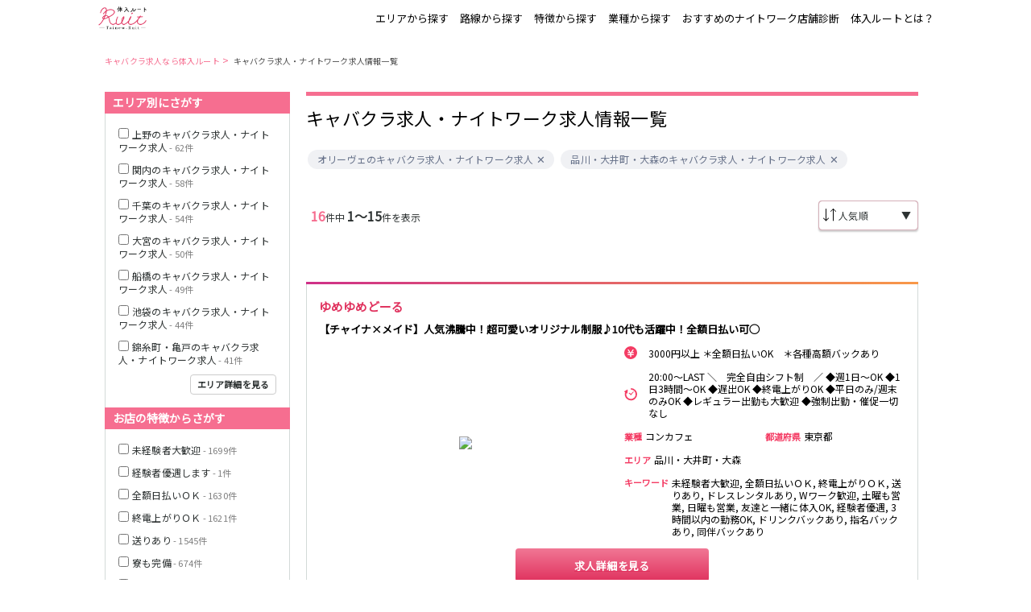

--- FILE ---
content_type: text/html; charset=UTF-8
request_url: https://icondolllounge.jp/keywords?query=%E3%82%AA%E3%83%AA%E3%83%BC%E3%83%B4%E3%82%A7+%E5%93%81%E5%B7%9D%E3%83%BB%E5%A4%A7%E4%BA%95%E7%94%BA%E3%83%BB%E5%A4%A7%E6%A3%AE
body_size: 85231
content:
<!DOCTYPE html>
<html lang="ja">
<head>
<link rel="stylesheet" href="/css/app.css?id=9cb9e17a8e411c81c17a"><script>(function(w,d,s,l,i){w[l]=w[l]||[];w[l].push({'gtm.start':new Date().getTime(),event:'gtm.js'});var f=d.getElementsByTagName(s)[0],j=d.createElement(s),dl=l!='dataLayer'?'&l='+l:'';j.async=true;j.src='https://www.googletagmanager.com/gtm.js?id='+i+dl;f.parentNode.insertBefore(j,f);})(window,document,'script','dataLayer','GTM-MFKP5XT');</script>
<meta charset="utf-8">
<title>キャバクラ求人・ナイトワーク求人情報一覧 | 体入ルート</title>
<link rel="apple-touch-icon" sizes="152x152" href="/xapple-touch-icon.png.pagespeed.ic.Wrp5hs5IuG.webp">
<link rel="icon" type="image/png" sizes="32x32" href="/xfavicon-32x32.png.pagespeed.ic.fBJ4An0aLV.webp">
<link rel="icon" type="image/png" sizes="16x16" href="/xfavicon-16x16.png.pagespeed.ic.jhXOvhO5I2.webp">
<link rel="manifest" href="/manifest.json">
<link rel="mask-icon" href="/safari-pinned-tab.svg" color="#5bbad5">
<meta name="viewport" content="width=device-width, initial-scale=1">
<meta name="theme-color" content="#ffffff">
<meta name="apple-mobile-web-app-title" content="体入ルート">
<meta name="description" content="なら体入ルートにお任せ！掲載件数トップクラスのキャバクラ求人・ナイトワーク体験入店専門サイト【体入ルート】ならあなたに合った求人がきっとみつかる！">
<meta name="keywords" content=",求人,転職,まとめ,体入ルート">
<meta name="google-site-verification" content="Ulm89Xwym89l1qg3G1wkH9X9kldvxM1UHWbXYpiLeiA"/>
<meta name="robots" content="noindex, nofollow">
<script type="application/ld+json">{
    "@context": "http://schema.org",
    "@type": "BreadcrumbList",
    "itemListElement": [
        {
            "@type": "ListItem",
            "position": 1,
            "item": {
                "@id": "https://icondolllounge.jp",
                "name": "キャバクラ求人なら体入ルート"
            }
        },
        {
            "@type": "ListItem",
            "position": 2,
            "item": {
                "@id": "https://icondolllounge.jp/keywords?query=%E3%82%AA%E3%83%AA%E3%83%BC%E3%83%B4%E3%82%A7%20%E5%93%81%E5%B7%9D%E3%83%BB%E5%A4%A7%E4%BA%95%E7%94%BA%E3%83%BB%E5%A4%A7%E6%A3%AE",
                "name": "キャバクラ求人・ナイトワーク求人情報一覧"
            }
        }
    ]
}</script>
<link rel="next" href="https://icondolllounge.jp/keywords?query=%E3%82%AA%E3%83%AA%E3%83%BC%E3%83%B4%E3%82%A7%20%E5%93%81%E5%B7%9D%E3%83%BB%E5%A4%A7%E4%BA%95%E7%94%BA%E3%83%BB%E5%A4%A7%E6%A3%AE&amp;page=2"/>
<link rel="dns-prefetch" href="//cdn.polyfill.io"></head>
<body>
<noscript><iframe src="https://www.googletagmanager.com/ns.html?id=GTM-MFKP5XT" height="0" width="0" style="display:none;visibility:hidden"></iframe></noscript>
<div class="container">
<nav>
<div class="nav-content">
<a href="https://icondolllounge.jp">
<img src="/images/xlogo,402x.png.pagespeed.ic.x9WTVCF7vH.webp" srcset="/images/xlogo,402x.png.pagespeed.ic.x9WTVCF7vH.webp 2x, /images/xlogo,403x.png.pagespeed.ic.zs1KYCXgQm.webp 3x" alt="キャバクラ求人・ナイトワーク体験入店なら体入ルート">
</a>
<div class="nav-links">
<p index="1" route="/area">エリアから探す</p>
<p index="2" route="/rail">路線から探す</p>
<p index="3" route="/feature">特徴から探す</p>
<p index="4" route="/specialty">業種から探す</p>
<a href="https://icondolllounge.jp/articles/shindan">おすすめのナイトワーク店舗診断</a>
<a href="/#introduction-girls-logo-banner">体入ルートとは？</a>
</div>
</div>
</nav>
<main class="main">
<div class="content-banner">
<div class="breadcrumbs">
<a href="https://icondolllounge.jp">キャバクラ求人なら体入ルート</a>&nbsp;>&nbsp;
<a href="https://icondolllounge.jp/keywords?query=%E3%82%AA%E3%83%AA%E3%83%BC%E3%83%B4%E3%82%A7%20%E5%93%81%E5%B7%9D%E3%83%BB%E5%A4%A7%E4%BA%95%E7%94%BA%E3%83%BB%E5%A4%A7%E6%A3%AE">キャバクラ求人・ナイトワーク求人情報一覧</a>
</div>
</div>
<div class="content" style="order:1">
<div class="job-list-top">
<h1>キャバクラ求人・ナイトワーク求人情報一覧</h1>
<div class="chips">
<span class="chip">
<a href="https://icondolllounge.jp/keywords?query=オリーヴェ">
オリーヴェのキャバクラ求人・ナイトワーク求人
</a>
<a href="#" class="btn btn-clear" data-keyword="オリーヴェ" aria-label="Remove" role="button"></a>
</span>
<span class="chip">
<a href="https://icondolllounge.jp/keywords?query=品川・大井町・大森">
品川・大井町・大森のキャバクラ求人・ナイトワーク求人
</a>
<a href="#" class="btn btn-clear" data-keyword="品川・大井町・大森" aria-label="Remove" role="button"></a>
</span>
</div>
</div>
<div class="job-list-menu">
<div class="count  top ">
<p>
<span><strong>16</strong></span>件中
<span><strong>1〜15</strong>件を表示</span>
</p>
</div>
<div class="order">
<img class="dropdown-icon" src="/images/sort.svg">
<select class="dropdown">
<option selected value="1">人気順</option>
<option value="2">時給の低い順</option>
<option value="3">時給の高い順</option>
</select>
<div class="dropdown-cover">▼</div>
</div>
</div>
<div class="job-list-container">
<div class="job-list-content">
<div class="job ">
<h2>ゆめゆめどーる</h2>
<h3>【チャイナ×メイド】人気沸騰中！超可愛いオリジナル制服♪10代も活躍中！全額日払い可◯</h3>
<a href="https://www.tainew.com/shop/view/23439/?utm_source=icondolllounge.jp&amp;utm_medium=referral" rel="nofollow">
<img src="/storage/shops/kanto/xshop_kakou_587a7244ae26e25f9b4dc79d32538378_320x240.jpg.pagespeed.ic.88O1U30sbY.webp"/>
</a>
<div class="job-details">
<div class="job-detail job-detail-long">
<img class="job-detail-icon" src="/images/fee.svg">
<p>3000円以上 ＊全額日払いOK　＊各種高額バックあり</p>
</div>
<div class="job-detail job-detail-long">
<img class="job-detail-icon" src="/images/time.svg">
<p>20:00～LAST ＼　完全自由シフト制　／
◆週1日～OK
◆1日3時間～OK
◆遅出OK
◆終電上がりOK
◆平日のみ/週末のみOK
◆レギュラー出勤も大歓迎
◆強制出勤・催促一切なし</p>
</div>
<div class="job-detail">
<div class="job-detail-badge">業種</div>
<p>コンカフェ</p>
</div>
<div class="job-detail">
<div class="job-detail-badge">都道府県</div>
<p>東京都</p>
</div>
<div class="job-detail">
<div class="job-detail-badge">エリア</div>
<p>品川・大井町・大森</p>
</div>
<div class="job-detail job-detail-long">
<div class="job-detail-badge">キーワード</div>
<p>未経験者大歓迎, 全額日払いＯＫ, 終電上がりＯＫ, 送りあり, ドレスレンタルあり, Wワーク歓迎, 土曜も営業, 日曜も営業, 友達と一緒に体入OK, 経験者優遇, 3時間以内の勤務OK, ドリンクバックあり, 指名バックあり, 同伴バックあり</p>
</div>
</div>
<a href="https://www.tainew.com/shop/view/23439/?utm_source=icondolllounge.jp&amp;utm_medium=referral" rel="nofollow">
<div class="button job">求人詳細を見る</div>
</a>
</div>
<div class="job ">
<h2>スナック麗娜(レイナ)</h2>
<h3>25年の老舗優良店◎全額日払い＆手渡しOK！20代・30代活躍中♪Wワークさん・シンママさん大歓迎★</h3>
<a href="https://www.tainew.com/shop/view/24868/?utm_source=icondolllounge.jp&amp;utm_medium=referral" rel="nofollow">
<img src="/storage/shops/kanto/xshop_kakou_8ea581c76a2df699f7716405a38e3295_320x240.jpg.pagespeed.ic.Jbc7cLHjpp.webp"/>
</a>
<div class="job-details">
<div class="job-detail job-detail-long">
<img class="job-detail-icon" src="/images/fee.svg">
<p>1800円～2500円 ◇全額日払いOK　◇ノルマ・罰金・待機カットなし</p>
</div>
<div class="job-detail job-detail-long">
<img class="job-detail-icon" src="/images/time.svg">
<p>20:00～5:00 ◇自由シフト制
◇週1日～OK
◇1日3時間以内の勤務OK
◇月1回の勤務もOK
◇早出OK
◇遅出OK
◇終電上がりOK
◇レギュラー勤務OK
◇平日・週末のみOK</p>
</div>
<div class="job-detail">
<div class="job-detail-badge">業種</div>
<p>スナック</p>
</div>
<div class="job-detail">
<div class="job-detail-badge">駅</div>
<a class="station-link" href="https://icondolllounge.jp/lists?station=2232">
大井町駅
</a>&nbsp;
<a class="station-link" href="https://icondolllounge.jp/lists?station=2513">
大崎駅
</a>&nbsp;
</div>
<div class="job-detail">
<div class="job-detail-badge">都道府県</div>
<p>東京都</p>
</div>
<div class="job-detail">
<div class="job-detail-badge">エリア</div>
<p>品川・大井町・大森</p>
</div>
<div class="job-detail job-detail-long">
<div class="job-detail-badge">キーワード</div>
<p>未経験者大歓迎, 全額日払いＯＫ, 終電上がりＯＫ, Wワーク歓迎, 土曜も営業, 日曜も営業, 私服OK, 友達と一緒に体入OK, 経験者優遇, 3時間以内の勤務OK</p>
</div>
</div>
<a href="https://www.tainew.com/shop/view/24868/?utm_source=icondolllounge.jp&amp;utm_medium=referral" rel="nofollow">
<div class="button job">求人詳細を見る</div>
</a>
</div>
<div class="job ">
<h2>Shamrock(シャムロック)</h2>
<h3>【19時START】15名以上の学生・OLを募集中♪私服勤務！負担なし☆シフト自由◎会社員がご来店</h3>
<a href="https://www.tainew.com/shop/view/12240/?utm_source=icondolllounge.jp&amp;utm_medium=referral" rel="nofollow">
<img src="/storage/shops/kanto/xshop_kakou_f9b2e1030a0ca95b70c55b8533345972_320x240.jpg.pagespeed.ic.gpHz0FYBVc.webp"/>
</a>
<div class="job-details">
<div class="job-detail job-detail-long">
<img class="job-detail-icon" src="/images/fee.svg">
<p>3500円以上 ◇体入時も各種バックあり！◇全額日払い！ノルマ・罰金なし</p>
</div>
<div class="job-detail job-detail-long">
<img class="job-detail-icon" src="/images/time.svg">
<p>19:00～LAST ◇週1日＆1日3ｈ～OK!
◇遅出出勤OK！
◇終電上がりOK！</p>
</div>
<div class="job-detail">
<div class="job-detail-badge">業種</div>
<p>キャバクラ</p>
</div>
<div class="job-detail">
<div class="job-detail-badge">駅</div>
<a class="station-link" href="https://icondolllounge.jp/lists?station=2232">
大井町駅
</a>&nbsp;
</div>
<div class="job-detail">
<div class="job-detail-badge">都道府県</div>
<p>東京都</p>
</div>
<div class="job-detail">
<div class="job-detail-badge">エリア</div>
<p>品川・大井町・大森</p>
</div>
<div class="job-detail job-detail-long">
<div class="job-detail-badge">キーワード</div>
<p>未経験者大歓迎, 全額日払いＯＫ, 終電上がりＯＫ, 送りあり, 寮も完備, ドレスレンタルあり, Wワーク歓迎, 土曜も営業, 私服OK, 友達と一緒に体入OK, 経験者優遇, 3時間以内の勤務OK, ドリンクバックあり, 指名バックあり, 同伴バックあり</p>
</div>
</div>
<a href="https://www.tainew.com/shop/view/12240/?utm_source=icondolllounge.jp&amp;utm_medium=referral" rel="nofollow">
<div class="button job">求人詳細を見る</div>
</a>
</div>
<div class="job ">
<h2>Girls Bar 鯉(コイ)</h2>
<h3>第二期生募集START！品川駅前の大型ガールズバー♪体入2万円以上可＃私服 #良客層＃初心者＃日払い</h3>
<a href="https://www.tainew.com/shop/view/19046/?utm_source=icondolllounge.jp&amp;utm_medium=referral" rel="nofollow">
<img src="/storage/shops/kanto/xshop_kakou_a97f7e4f917b72e71d58872ebce2038f_320x240.png.pagespeed.ic.8Q3NGch3QB.webp"/>
</a>
<div class="job-details">
<div class="job-detail job-detail-long">
<img class="job-detail-icon" src="/images/fee.svg">
<p>4000円以上 +バックあり ★全額日払いOK ★1日体験2万円以上可 ★入店祝金3万円</p>
</div>
<div class="job-detail job-detail-long">
<img class="job-detail-icon" src="/images/time.svg">
<p>19:00～5:00 ＜完全自由出勤制＞
＊終電まででもOK～♪
＊深夜からの出勤OK～♪
＊平日のみ、土日のみでも大歓迎～♪
営業時間内でスケジュールに合わせて
好きな時間勤務してね♪
短時間でも大歓迎～♪</p>
</div>
<div class="job-detail">
<div class="job-detail-badge">業種</div>
<p>ガールズバー</p>
</div>
<div class="job-detail">
<div class="job-detail-badge">駅</div>
<a class="station-link" href="https://icondolllounge.jp/lists?station=2196">
品川駅
</a>&nbsp;
</div>
<div class="job-detail">
<div class="job-detail-badge">都道府県</div>
<p>東京都</p>
</div>
<div class="job-detail">
<div class="job-detail-badge">エリア</div>
<p>品川・大井町・大森</p>
</div>
<div class="job-detail job-detail-long">
<div class="job-detail-badge">キーワード</div>
<p>未経験者大歓迎, 全額日払いＯＫ, 終電上がりＯＫ, 送りあり, Wワーク歓迎, 土曜も営業, 日曜も営業, 私服OK, 友達と一緒に体入OK, 経験者優遇, 3時間以内の勤務OK, ドリンクバックあり</p>
</div>
</div>
<a href="https://www.tainew.com/shop/view/19046/?utm_source=icondolllounge.jp&amp;utm_medium=referral" rel="nofollow">
<div class="button job">求人詳細を見る</div>
</a>
</div>
<div class="job ">
<h2>Girl&#039;s BAR ノービス</h2>
<h3>＼未経験じゃだめですか？／★★高級バックあり★★未経験でも稼げる！全額日払いOK♪何回でも体入OK！</h3>
<a href="https://www.tainew.com/shop/view/21087/?utm_source=icondolllounge.jp&amp;utm_medium=referral" rel="nofollow">
<img src="/storage/shops/kanto/xshop_kakou_a350264a135da88cec139c6aa393f0de_320x240.jpg.pagespeed.ic.2Up-CPxUyQ.webp"/>
</a>
<div class="job-details">
<div class="job-detail job-detail-long">
<img class="job-detail-icon" src="/images/fee.svg">
<p>3500円以上 ◆各種バックあり ◆全額日払いOK ◆入店祝い金あり</p>
</div>
<div class="job-detail job-detail-long">
<img class="job-detail-icon" src="/images/time.svg">
<p>20:00～LAST ◇週1日～/1日3時間～OK
自由シフト制で終電上がりや遅出もOK♪
出勤が０日の週があってもOK!
平日だけ、週末だけでもOK!</p>
</div>
<div class="job-detail">
<div class="job-detail-badge">業種</div>
<p>ガールズバー</p>
</div>
<div class="job-detail">
<div class="job-detail-badge">駅</div>
<a class="station-link" href="https://icondolllounge.jp/lists?station=2107">
大森駅
</a>&nbsp;
<a class="station-link" href="https://icondolllounge.jp/lists?station=2476">
大森海岸駅
</a>&nbsp;
</div>
<div class="job-detail">
<div class="job-detail-badge">都道府県</div>
<p>東京都</p>
</div>
<div class="job-detail">
<div class="job-detail-badge">エリア</div>
<p>品川・大井町・大森</p>
</div>
<div class="job-detail job-detail-long">
<div class="job-detail-badge">キーワード</div>
<p>未経験者大歓迎, 全額日払いＯＫ, 終電上がりＯＫ, 送りあり, 寮も完備, Wワーク歓迎, 土曜も営業, 日曜も営業, 私服OK, 友達と一緒に体入OK, 経験者優遇, 3時間以内の勤務OK, ドリンクバックあり</p>
</div>
</div>
<a href="https://www.tainew.com/shop/view/21087/?utm_source=icondolllounge.jp&amp;utm_medium=referral" rel="nofollow">
<div class="button job">求人詳細を見る</div>
</a>
</div>
<div class="job ">
<h2>Girl&#039;s Bar JuLieT(ジュリエット)</h2>
<h3>〈〈期間限定！積極採用中〉〉ガルバデビュー大応援！対面接客＆全額日払いOK◎未経験さん大歓迎</h3>
<a href="https://www.tainew.com/shop/view/23449/?utm_source=icondolllounge.jp&amp;utm_medium=referral" rel="nofollow">
<img src="/storage/shops/kanto/xshop_kakou_94993ced4f06a897f00856371bde8d23_320x240.jpg.pagespeed.ic.veDPO_RjzW.webp"/>
</a>
<div class="job-details">
<div class="job-detail job-detail-long">
<img class="job-detail-icon" src="/images/fee.svg">
<p>3500円以上 【体入後も全額日払いOK】送りあり◎高額バック・大入り手当あり♪ノルマ一切なし！</p>
</div>
<div class="job-detail job-detail-long">
<img class="job-detail-icon" src="/images/time.svg">
<p>19:00～LAST 《シフトは自己申告制！》
自分の都合に合わせてOK☆彡
▼週1日～/3h～OK
▼時間・曜日応相談
▼終電上がりOK
▼終電以降の出勤歓迎
　→送りあり！！
▼ラストまで働ける方大歓迎</p>
</div>
<div class="job-detail">
<div class="job-detail-badge">業種</div>
<p>ガールズバー</p>
</div>
<div class="job-detail">
<div class="job-detail-badge">駅</div>
<a class="station-link" href="https://icondolllounge.jp/lists?station=2232">
大井町駅
</a>&nbsp;
</div>
<div class="job-detail">
<div class="job-detail-badge">都道府県</div>
<p>東京都</p>
</div>
<div class="job-detail">
<div class="job-detail-badge">エリア</div>
<p>品川・大井町・大森</p>
</div>
<div class="job-detail job-detail-long">
<div class="job-detail-badge">キーワード</div>
<p>未経験者大歓迎, 全額日払いＯＫ, 終電上がりＯＫ, 送りあり, 寮も完備, ドレスレンタルあり, Wワーク歓迎, 土曜も営業, 友達と一緒に体入OK, 経験者優遇, 3時間以内の勤務OK, ドリンクバックあり</p>
</div>
</div>
<a href="https://www.tainew.com/shop/view/23449/?utm_source=icondolllounge.jp&amp;utm_medium=referral" rel="nofollow">
<div class="button job">求人詳細を見る</div>
</a>
</div>
<div class="job ">
<h2>Atom la devilu(アトムラデビル)</h2>
<h3>＼超～可愛いメイド衣装：全10種類も！／早い17時スタート店⇒学生・Wワークにも♪未経験さん大歓迎◎</h3>
<a href="https://www.tainew.com/shop/view/19793/?utm_source=icondolllounge.jp&amp;utm_medium=referral" rel="nofollow">
<img src="/storage/shops/kanto/xshop_kakou_afb8c338d35cacfedab71b93d0587a70_320x240.jpg.pagespeed.ic.Nho6uUlv8z.webp"/>
</a>
<div class="job-details">
<div class="job-detail job-detail-long">
<img class="job-detail-icon" src="/images/fee.svg">
<p>4000円以上 ★各種高額バック　★プチボーナス多数　★時給保証あり　★全額日払いOK</p>
</div>
<div class="job-detail job-detail-long">
<img class="job-detail-icon" src="/images/time.svg">
<p>19:00～LAST 《　完全自由シフト　》
○月1日～OK
○週1日～OK
○1日1・2h～OK
○早上がり/夕方からOK
○当日の急な出勤OK
○お友達とシフト調整OK
○シフト調整なし</p>
</div>
<div class="job-detail">
<div class="job-detail-badge">業種</div>
<p>コンカフェ</p>
</div>
<div class="job-detail">
<div class="job-detail-badge">駅</div>
<a class="station-link" href="https://icondolllounge.jp/lists?station=2107">
大森駅
</a>&nbsp;
<a class="station-link" href="https://icondolllounge.jp/lists?station=2476">
大森海岸駅
</a>&nbsp;
</div>
<div class="job-detail">
<div class="job-detail-badge">都道府県</div>
<p>東京都</p>
</div>
<div class="job-detail">
<div class="job-detail-badge">エリア</div>
<p>品川・大井町・大森</p>
</div>
<div class="job-detail job-detail-long">
<div class="job-detail-badge">キーワード</div>
<p>未経験者大歓迎, 全額日払いＯＫ, 終電上がりＯＫ, 寮も完備, Wワーク歓迎, 土曜も営業, 日曜も営業, 面接交通費支給, 友達と一緒に体入OK, 経験者優遇, 3時間以内の勤務OK, ドリンクバックあり</p>
</div>
</div>
<a href="https://www.tainew.com/shop/view/19793/?utm_source=icondolllounge.jp&amp;utm_medium=referral" rel="nofollow">
<div class="button job">求人詳細を見る</div>
</a>
</div>
<div class="job ">
<h2>Bar K2(ケーツー)</h2>
<h3>＼新春限定／採用率は驚異の99%◎みんな仲良しで働きやすさにこだわり続けたから選ばれてるんです♪</h3>
<a href="https://www.tainew.com/shop/view/22638/?utm_source=icondolllounge.jp&amp;utm_medium=referral" rel="nofollow">
<img src="/storage/shops/kanto/xshop_kakou_85504665f69089f8d83e17872e43512d_320x240.jpg.pagespeed.ic.lQR86yRmcG.webp"/>
</a>
<div class="job-details">
<div class="job-detail job-detail-long">
<img class="job-detail-icon" src="/images/fee.svg">
<p>2500円～4000円 ■全額日払いOK■ドリンクバックあり■時給保証あり■ノルマ・罰金・待機カットなし</p>
</div>
<div class="job-detail job-detail-long">
<img class="job-detail-icon" src="/images/time.svg">
<p>19:00～LAST ◇週1日～/1日3時間～OK
◇月1回～OK
◇終電上がりOK</p>
</div>
<div class="job-detail">
<div class="job-detail-badge">業種</div>
<p>ガールズバー</p>
</div>
<div class="job-detail">
<div class="job-detail-badge">駅</div>
<a class="station-link" href="https://icondolllounge.jp/lists?station=2232">
大井町駅
</a>&nbsp;
</div>
<div class="job-detail">
<div class="job-detail-badge">都道府県</div>
<p>東京都</p>
</div>
<div class="job-detail">
<div class="job-detail-badge">エリア</div>
<p>品川・大井町・大森</p>
</div>
<div class="job-detail job-detail-long">
<div class="job-detail-badge">キーワード</div>
<p>未経験者大歓迎, 全額日払いＯＫ, 終電上がりＯＫ, 送りあり, 寮も完備, Wワーク歓迎, 土曜も営業, 私服OK, 面接交通費支給, 友達と一緒に体入OK, 経験者優遇, 3時間以内の勤務OK, ドリンクバックあり</p>
</div>
</div>
<a href="https://www.tainew.com/shop/view/22638/?utm_source=icondolllounge.jp&amp;utm_medium=referral" rel="nofollow">
<div class="button job">求人詳細を見る</div>
</a>
</div>
<div class="job ">
<h2>New Club Celeb(セレブ)</h2>
<h3>ガルバでもキャバでもクラブでもない!?新感覚スタイルのお店★小計折半制or保証時給＋売上バック可！</h3>
<a href="https://www.tainew.com/shop/view/28/?utm_source=icondolllounge.jp&amp;utm_medium=referral" rel="nofollow">
<img src="/storage/shops/kanto/xshop_kakou_f75a0ce407cebf0b23a1584932f9d28b_320x240.jpg.pagespeed.ic.zhatmAjPy5.webp"/>
</a>
<div class="job-details">
<div class="job-detail job-detail-long">
<img class="job-detail-icon" src="/images/fee.svg">
<p>4000円以上 ★全額日払いOK　★体入時から高額バックあり　★売上（小計）折半制あり</p>
</div>
<div class="job-detail job-detail-long">
<img class="job-detail-icon" src="/images/time.svg">
<p>19:00～LAST ★フリーシフト制
★週1日～OK！
★月1回～の方もご相談OK！
★1日3h～OK！
★学生さん・OLさんも多数活躍中！
★シフトはアナタ次第だから、無理なく働けちゃいます！
</p>
</div>
<div class="job-detail">
<div class="job-detail-badge">業種</div>
<p>キャバクラ</p>
</div>
<div class="job-detail">
<div class="job-detail-badge">駅</div>
<a class="station-link" href="https://icondolllounge.jp/lists?station=2107">
大森駅
</a>&nbsp;
</div>
<div class="job-detail">
<div class="job-detail-badge">都道府県</div>
<p>東京都</p>
</div>
<div class="job-detail">
<div class="job-detail-badge">エリア</div>
<p>品川・大井町・大森</p>
</div>
<div class="job-detail job-detail-long">
<div class="job-detail-badge">キーワード</div>
<p>未経験者大歓迎, 全額日払いＯＫ, 終電上がりＯＫ, 送りあり, ドレスレンタルあり, Wワーク歓迎, 土曜も営業, 日曜も営業, 友達と一緒に体入OK, 経験者優遇, 3時間以内の勤務OK, ドリンクバックあり, 指名バックあり, 同伴バックあり</p>
</div>
</div>
<a href="https://www.tainew.com/shop/view/28/?utm_source=icondolllounge.jp&amp;utm_medium=referral" rel="nofollow">
<div class="button job">求人詳細を見る</div>
</a>
</div>
<div class="job ">
<h2>Dolphin(ドルフィン)</h2>
<h3>《在籍ほぼ全員Wワーク！》法令遵守の優良店♪アフター強制なし！客層抜群◎レギュラー勤務できる方優遇☆</h3>
<a href="https://www.tainew.com/shop/view/4697/?utm_source=icondolllounge.jp&amp;utm_medium=referral" rel="nofollow">
<img src="/storage/shops/kanto/xshop_kakou_2c39e18bdcbd87370b38532ca21c79be_320x240.jpg.pagespeed.ic.jmZ61VLgIQ.webp"/>
</a>
<div class="job-details">
<div class="job-detail job-detail-long">
<img class="job-detail-icon" src="/images/fee.svg">
<p>4000円～6000円 全額日払いOK！　各種バックあり！　経験者さん時給優遇！</p>
</div>
<div class="job-detail job-detail-long">
<img class="job-detail-icon" src="/images/time.svg">
<p>19:00～LAST ☆週1日、1日3時間～OK
☆終電上がりOK
☆遅出出勤OK
☆時間・曜日応相談
☆レギュラー勤務優遇
・ラストまで働ける
・レギュラーで働ける
そんな方々、大歓迎＆優遇します♪</p>
</div>
<div class="job-detail">
<div class="job-detail-badge">業種</div>
<p>キャバクラ</p>
</div>
<div class="job-detail">
<div class="job-detail-badge">駅</div>
<a class="station-link" href="https://icondolllounge.jp/lists?station=2196">
品川駅
</a>&nbsp;
</div>
<div class="job-detail">
<div class="job-detail-badge">都道府県</div>
<p>東京都</p>
</div>
<div class="job-detail">
<div class="job-detail-badge">エリア</div>
<p>品川・大井町・大森</p>
</div>
<div class="job-detail job-detail-long">
<div class="job-detail-badge">キーワード</div>
<p>未経験者大歓迎, 全額日払いＯＫ, 終電上がりＯＫ, 送りあり, ヘアメイク完備, ドレスレンタルあり, Wワーク歓迎, 土曜も営業, 友達と一緒に体入OK, 経験者優遇, 3時間以内の勤務OK</p>
</div>
</div>
<a href="https://www.tainew.com/shop/view/4697/?utm_source=icondolllounge.jp&amp;utm_medium=referral" rel="nofollow">
<div class="button job">求人詳細を見る</div>
</a>
</div>
<div class="job ">
<h2>Bar Rudi(ルディ)</h2>
<h3>居心地◎スナックに近いガールズバー♪お客様の9割がサラリーマンで客層抜群！英語を喋れる子優遇あり★*</h3>
<a href="https://www.tainew.com/shop/view/19476/?utm_source=icondolllounge.jp&amp;utm_medium=referral" rel="nofollow">
<img src="/storage/shops/kanto/xshop_kakou_7ec74d643eca129b15512206ea0a838a_320x240.jpg.pagespeed.ic.uGlK9_txhv.webp"/>
</a>
<div class="job-details">
<div class="job-detail job-detail-long">
<img class="job-detail-icon" src="/images/fee.svg">
<p>3000円以上 ★全額日払いOK　★ノルマ・罰金なし</p>
</div>
<div class="job-detail job-detail-long">
<img class="job-detail-icon" src="/images/time.svg">
<p>19:00～LAST 完全自由シフト制
★週1日～/1日何時間～でもOK
★終電上がりOK
★遅出OK
★レギュラー勤務歓迎</p>
</div>
<div class="job-detail">
<div class="job-detail-badge">業種</div>
<p>ガールズバー</p>
</div>
<div class="job-detail">
<div class="job-detail-badge">駅</div>
<a class="station-link" href="https://icondolllounge.jp/lists?station=2196">
品川駅
</a>&nbsp;
</div>
<div class="job-detail">
<div class="job-detail-badge">都道府県</div>
<p>東京都</p>
</div>
<div class="job-detail">
<div class="job-detail-badge">エリア</div>
<p>品川・大井町・大森</p>
</div>
<div class="job-detail job-detail-long">
<div class="job-detail-badge">キーワード</div>
<p>未経験者大歓迎, 全額日払いＯＫ, 終電上がりＯＫ, Wワーク歓迎, 土曜も営業, 友達と一緒に体入OK, 経験者優遇, 3時間以内の勤務OK, ドリンクバックあり</p>
</div>
</div>
<a href="https://www.tainew.com/shop/view/19476/?utm_source=icondolllounge.jp&amp;utm_medium=referral" rel="nofollow">
<div class="button job">求人詳細を見る</div>
</a>
</div>
<div class="job ">
<h2>VIP(ビップ)</h2>
<h3>【在籍の8割がWワーク】週1〜好きな時間だけで無理なく稼げる◎送り無料♪</h3>
<a href="https://www.tainew.com/shop/view/20526/?utm_source=icondolllounge.jp&amp;utm_medium=referral" rel="nofollow">
<img src="/storage/shops/kanto/xshop_kakou_a11ee4b96b6ff13c5801258c59f5bb87_320x240.jpg.pagespeed.ic.WU2ojPD7yU.webp"/>
</a>
<div class="job-details">
<div class="job-detail job-detail-long">
<img class="job-detail-icon" src="/images/fee.svg">
<p>2500円～4000円 【送り＆制服無料！】各種高額バックあり♪日払いOK！経験者大歓迎！ノルマなし</p>
</div>
<div class="job-detail job-detail-long">
<img class="job-detail-icon" src="/images/time.svg">
<p>19:00～1:00 ＼　完全自由シフト　／
◆週1日～/1日3時間～OK
◆早出・遅出OK
◆終電上がりOK
◆終電後は送りあり
◆平日・土日のみOK
◆短期勤務もOK</p>
</div>
<div class="job-detail">
<div class="job-detail-badge">業種</div>
<p>ガールズバー</p>
</div>
<div class="job-detail">
<div class="job-detail-badge">駅</div>
<a class="station-link" href="https://icondolllounge.jp/lists?station=2232">
大井町駅
</a>&nbsp;
</div>
<div class="job-detail">
<div class="job-detail-badge">都道府県</div>
<p>東京都</p>
</div>
<div class="job-detail">
<div class="job-detail-badge">エリア</div>
<p>品川・大井町・大森</p>
</div>
<div class="job-detail job-detail-long">
<div class="job-detail-badge">キーワード</div>
<p>未経験者大歓迎, 全額日払いＯＫ, 終電上がりＯＫ, 送りあり, 寮も完備, Wワーク歓迎, 土曜も営業, 日曜も営業, 友達と一緒に体入OK, 経験者優遇, 3時間以内の勤務OK, ドリンクバックあり, 指名バックあり, 同伴バックあり</p>
</div>
</div>
<a href="https://www.tainew.com/shop/view/20526/?utm_source=icondolllounge.jp&amp;utm_medium=referral" rel="nofollow">
<div class="button job">求人詳細を見る</div>
</a>
</div>
<div class="job ">
<h2>マーキーズ</h2>
<h3>2025年10月完全新規OPEN★経験者大歓迎☆終電後の無料送り有◎＃品川最高級キャバクラ◆*.</h3>
<a href="https://www.tainew.com/shop/view/24405/?utm_source=icondolllounge.jp&amp;utm_medium=referral" rel="nofollow">
<img src="/storage/shops/kanto/xshop_kakou_8a63ab3b0702f444b28b8921a15d034f_320x240.jpg.pagespeed.ic.m-PApg8J6f.webp"/>
</a>
<div class="job-details">
<div class="job-detail job-detail-long">
<img class="job-detail-icon" src="/images/fee.svg">
<p>7000円以上 ◆全額日払いOK◆各種高額バックあり◆随時昇給◆ノルマ・罰金・待機カットなし</p>
</div>
<div class="job-detail job-detail-long">
<img class="job-detail-icon" src="/images/time.svg">
<p>20:00～LAST ◆週1日～/1日3時間～OK
◆早出OK
◆遅出OK
◆終電上がりOK</p>
</div>
<div class="job-detail">
<div class="job-detail-badge">業種</div>
<p>キャバクラ</p>
</div>
<div class="job-detail">
<div class="job-detail-badge">駅</div>
<a class="station-link" href="https://icondolllounge.jp/lists?station=2196">
品川駅
</a>&nbsp;
<a class="station-link" href="https://icondolllounge.jp/lists?station=3002">
天王洲アイル駅
</a>&nbsp;
</div>
<div class="job-detail">
<div class="job-detail-badge">都道府県</div>
<p>東京都</p>
</div>
<div class="job-detail">
<div class="job-detail-badge">エリア</div>
<p>品川・大井町・大森</p>
</div>
<div class="job-detail job-detail-long">
<div class="job-detail-badge">キーワード</div>
<p>未経験者大歓迎, 全額日払いＯＫ, 終電上がりＯＫ, 送りあり, 寮も完備, ヘアメイク完備, ドレスレンタルあり, Wワーク歓迎, 土曜も営業, ニューオープン, 面接交通費支給, 友達と一緒に体入OK, 経験者優遇, 3時間以内の勤務OK, ドリンクバックあり, 指名バックあり, 同伴バックあり</p>
</div>
</div>
<a href="https://www.tainew.com/shop/view/24405/?utm_source=icondolllounge.jp&amp;utm_medium=referral" rel="nofollow">
<div class="button job">求人詳細を見る</div>
</a>
</div>
<div class="job ">
<h2>Lounge K(ラウンジケー)</h2>
<h3>【2025年11月GRAND OPEN】副業としてゆる～く働く子が8割！1日体入で日収2万以上も可！</h3>
<a href="https://www.tainew.com/shop/view/21338/?utm_source=icondolllounge.jp&amp;utm_medium=referral" rel="nofollow">
<img src="/storage/shops/kanto/xshop_kakou_2f700aec59a69beb0387884fc71efc52_320x240.jpg.pagespeed.ic._G_xm_t8oY.webp"/>
</a>
<div class="job-details">
<div class="job-detail job-detail-long">
<img class="job-detail-icon" src="/images/fee.svg">
<p>3500円以上 ◆年末年始限定体験入店1日で1万円GET ◆入店後も日払いOK ◆ドリンクバック</p>
</div>
<div class="job-detail job-detail-long">
<img class="job-detail-icon" src="/images/time.svg">
<p>19:00～LAST ◇週1日～/1日4時間～OK
◇早出OK
◇遅出OK
◇終電上がりOK
◆週3日以上勤務の方は優遇します♪</p>
</div>
<div class="job-detail">
<div class="job-detail-badge">業種</div>
<p>スナック</p>
</div>
<div class="job-detail">
<div class="job-detail-badge">駅</div>
<a class="station-link" href="https://icondolllounge.jp/lists?station=2719">
平和島駅
</a>&nbsp;
<a class="station-link" href="https://icondolllounge.jp/lists?station=3028">
流通センター駅
</a>&nbsp;
</div>
<div class="job-detail">
<div class="job-detail-badge">都道府県</div>
<p>東京都</p>
</div>
<div class="job-detail">
<div class="job-detail-badge">エリア</div>
<p>品川・大井町・大森</p>
</div>
<div class="job-detail job-detail-long">
<div class="job-detail-badge">キーワード</div>
<p>未経験者大歓迎, 全額日払いＯＫ, 終電上がりＯＫ, 送りあり, ドレスレンタルあり, Wワーク歓迎, 土曜も営業, 日曜も営業, 友達と一緒に体入OK, 3時間以内の勤務OK, ドリンクバックあり, 指名バックあり, 同伴バックあり</p>
</div>
</div>
<a href="https://www.tainew.com/shop/view/21338/?utm_source=icondolllounge.jp&amp;utm_medium=referral" rel="nofollow">
<div class="button job">求人詳細を見る</div>
</a>
</div>
<div class="job ">
<h2>LoiS(ロイズ)</h2>
<h3>《大人女子専門店◆》30代が中心に活躍中！お客様をお持ちの方は売上小計50%バックもあり！</h3>
<a href="https://www.tainew.com/shop/view/31/?utm_source=icondolllounge.jp&amp;utm_medium=referral" rel="nofollow">
<img src="/storage/shops/kanto/xshop_kakou_52f127e91922c710d58204cdffa75d65_320x240.jpg.pagespeed.ic.29LgeMtxCG.webp"/>
</a>
<div class="job-details">
<div class="job-detail job-detail-long">
<img class="job-detail-icon" src="/images/fee.svg">
<p>3000円～5000円 ◇全額日払OK　　◇ノルマ・ペナルティなし　◇体入時からバックあり</p>
</div>
<div class="job-detail job-detail-long">
<img class="job-detail-icon" src="/images/time.svg">
<p>19:00～1:00 【自由出勤制】
◇出勤日・時間応相談
◇レギュラー勤務歓迎
◇週2日～OK
◇1日3時間～OK
◇22:00～の遅出もOK
◇終電までの勤務もOK</p>
</div>
<div class="job-detail">
<div class="job-detail-badge">業種</div>
<p>キャバクラ</p>
</div>
<div class="job-detail">
<div class="job-detail-badge">駅</div>
<a class="station-link" href="https://icondolllounge.jp/lists?station=2107">
大森駅
</a>&nbsp;
</div>
<div class="job-detail">
<div class="job-detail-badge">都道府県</div>
<p>東京都</p>
</div>
<div class="job-detail">
<div class="job-detail-badge">エリア</div>
<p>品川・大井町・大森</p>
</div>
<div class="job-detail job-detail-long">
<div class="job-detail-badge">キーワード</div>
<p>未経験者大歓迎, 全額日払いＯＫ, 終電上がりＯＫ, 送りあり, ドレスレンタルあり, Wワーク歓迎, 土曜も営業, 友達と一緒に体入OK, 経験者優遇, 3時間以内の勤務OK, ドリンクバックあり, 指名バックあり, 同伴バックあり</p>
</div>
</div>
<a href="https://www.tainew.com/shop/view/31/?utm_source=icondolllounge.jp&amp;utm_medium=referral" rel="nofollow">
<div class="button job">求人詳細を見る</div>
</a>
</div>
</div>
</div>
<div class="job-list-menu">
<div class="count ">
<p>
<span><strong>16</strong></span>件中
<span><strong>1〜15</strong>件を表示</span>
</p>
</div>
<div class="paginate_area">
<ul class="pagination">
<li class="disabled"><span>&lt;</span></li>
<li class="active"><span>1</span></li>
<li><a href="https://icondolllounge.jp/keywords?query=%E3%82%AA%E3%83%AA%E3%83%BC%E3%83%B4%E3%82%A7%20%E5%93%81%E5%B7%9D%E3%83%BB%E5%A4%A7%E4%BA%95%E7%94%BA%E3%83%BB%E5%A4%A7%E6%A3%AE&amp;page=2">2</a></li>
<li><a href="https://icondolllounge.jp/keywords?query=%E3%82%AA%E3%83%AA%E3%83%BC%E3%83%B4%E3%82%A7%20%E5%93%81%E5%B7%9D%E3%83%BB%E5%A4%A7%E4%BA%95%E7%94%BA%E3%83%BB%E5%A4%A7%E6%A3%AE&amp;page=2" rel="next">次へ&nbsp;&gt;</a></li>
</ul>
</div>
</div>
</div>
<div class="sidebar">
<div class="search-container">
<div class="search prefecture">
<h2>エリア別にさがす</h2>
<div class="prefectures">
<div class="prefecture">
<input type="checkbox" id="sidebar_pref_24">
<label for="sidebar_pref_24">上野のキャバクラ求人・ナイトワーク求人</label>
</div>
<div class="prefecture">
<input type="checkbox" id="sidebar_pref_19">
<label for="sidebar_pref_19">関内のキャバクラ求人・ナイトワーク求人</label>
</div>
<div class="prefecture">
<input type="checkbox" id="sidebar_pref_5">
<label for="sidebar_pref_5">千葉のキャバクラ求人・ナイトワーク求人</label>
</div>
<div class="prefecture">
<input type="checkbox" id="sidebar_pref_30">
<label for="sidebar_pref_30">大宮のキャバクラ求人・ナイトワーク求人</label>
</div>
<div class="prefecture">
<input type="checkbox" id="sidebar_pref_78">
<label for="sidebar_pref_78">船橋のキャバクラ求人・ナイトワーク求人</label>
</div>
<div class="prefecture">
<input type="checkbox" id="sidebar_pref_3">
<label for="sidebar_pref_3">池袋のキャバクラ求人・ナイトワーク求人</label>
</div>
<div class="prefecture">
<input type="checkbox" id="sidebar_pref_6">
<label for="sidebar_pref_6">錦糸町・亀戸のキャバクラ求人・ナイトワーク求人</label>
</div>
<div class="button">エリア詳細を見る</div>
</div>
</div>
<div class="search feature">
<h2>お店の特徴からさがす</h2>
<div class="features">
<div class="feature">
<input type="checkbox" id="sidebar_ftr_1">
<label for="sidebar_ftr_1">未経験者大歓迎</label>
</div>
<div class="feature">
<input type="checkbox" id="sidebar_ftr_2">
<label for="sidebar_ftr_2">経験者優遇します</label>
</div>
<div class="feature">
<input type="checkbox" id="sidebar_ftr_3">
<label for="sidebar_ftr_3">全額日払いＯＫ</label>
</div>
<div class="feature">
<input type="checkbox" id="sidebar_ftr_4">
<label for="sidebar_ftr_4">終電上がりＯＫ</label>
</div>
<div class="feature">
<input type="checkbox" id="sidebar_ftr_5">
<label for="sidebar_ftr_5">送りあり</label>
</div>
<div class="feature">
<input type="checkbox" id="sidebar_ftr_6">
<label for="sidebar_ftr_6">寮も完備</label>
</div>
<div class="feature">
<input type="checkbox" id="sidebar_ftr_7">
<label for="sidebar_ftr_7">ヘアメイク完備</label>
</div>
<div class="feature">
<input type="checkbox" id="sidebar_ftr_8">
<label for="sidebar_ftr_8">ドレスレンタルあり</label>
</div>
<div class="feature">
<input type="checkbox" id="sidebar_ftr_9">
<label for="sidebar_ftr_9">Wワーク歓迎</label>
</div>
<div class="feature">
<input type="checkbox" id="sidebar_ftr_10">
<label for="sidebar_ftr_10">土曜も営業</label>
</div>
<div class="feature">
<input type="checkbox" id="sidebar_ftr_11">
<label for="sidebar_ftr_11">3時間以内の勤務可</label>
</div>
<div class="feature">
<input type="checkbox" id="sidebar_ftr_12">
<label for="sidebar_ftr_12">日曜も営業</label>
</div>
<div class="feature">
<input type="checkbox" id="sidebar_ftr_13">
<label for="sidebar_ftr_13">私服OK</label>
</div>
<div class="feature">
<input type="checkbox" id="sidebar_ftr_14">
<label for="sidebar_ftr_14">迎えあり</label>
</div>
<div class="feature">
<input type="checkbox" id="sidebar_ftr_15">
<label for="sidebar_ftr_15">ニューオープン</label>
</div>
<div class="feature">
<input type="checkbox" id="sidebar_ftr_16">
<label for="sidebar_ftr_16">面接交通費支給</label>
</div>
<div class="feature">
<input type="checkbox" id="sidebar_ftr_17">
<label for="sidebar_ftr_17">友達と一緒に体入OK</label>
</div>
<div class="feature">
<input type="checkbox" id="sidebar_ftr_18">
<label for="sidebar_ftr_18">経験者優遇</label>
</div>
<div class="feature">
<input type="checkbox" id="sidebar_ftr_19">
<label for="sidebar_ftr_19">3時間以内の勤務OK</label>
</div>
<div class="feature">
<input type="checkbox" id="sidebar_ftr_20">
<label for="sidebar_ftr_20">ドリンクバックあり</label>
</div>
<div class="feature">
<input type="checkbox" id="sidebar_ftr_21">
<label for="sidebar_ftr_21">指名バックあり</label>
</div>
<div class="feature">
<input type="checkbox" id="sidebar_ftr_22">
<label for="sidebar_ftr_22">同伴バックあり</label>
</div>
</div>
</div>
<div class="search specialty">
<h2>業種からさがす</h2>
<div class="specialties">
<div class="specialty">
<input type="checkbox" id="sidebar_sp_1">
<label for="sidebar_sp_1">クラブ求人・体入情報一覧</label>
</div>
<div class="specialty">
<input type="checkbox" id="sidebar_sp_2">
<label for="sidebar_sp_2">キャバクラ求人・体入情報一覧</label>
</div>
<div class="specialty">
<input type="checkbox" id="sidebar_sp_3">
<label for="sidebar_sp_3">ラウンジ求人・体入情報一覧</label>
</div>
<div class="specialty">
<input type="checkbox" id="sidebar_sp_4">
<label for="sidebar_sp_4">ガールズラウンジ求人・体入情報一覧</label>
</div>
<div class="specialty">
<input type="checkbox" id="sidebar_sp_5">
<label for="sidebar_sp_5">朝キャバ/昼キャバ求人・体入情報一覧</label>
</div>
<div class="specialty">
<input type="checkbox" id="sidebar_sp_6">
<label for="sidebar_sp_6">スナック求人・体入情報一覧</label>
</div>
<div class="specialty">
<input type="checkbox" id="sidebar_sp_7">
<label for="sidebar_sp_7">ガールズバー求人・体入情報一覧</label>
</div>
<div class="specialty">
<input type="checkbox" id="sidebar_sp_8">
<label for="sidebar_sp_8">ニュークラブ求人・体入情報一覧</label>
</div>
<div class="specialty">
<input type="checkbox" id="sidebar_sp_9">
<label for="sidebar_sp_9">熟女キャバクラ求人・体入情報一覧</label>
</div>
<div class="specialty">
<input type="checkbox" id="sidebar_sp_13">
<label for="sidebar_sp_13">コンカフェ求人・体入情報一覧</label>
</div>
</div>
</div>
<div class="search stations">
<h2>沿線・駅からさがす</h2>
<div class="stations">
<div class="station">
<input type="checkbox" id="sidebar_station_119">
<label for="sidebar_station_119">関内駅のキャバクラ求人・ナイトワーク求人</label>
</div>
<div class="station">
<input type="checkbox" id="sidebar_station_26">
<label for="sidebar_station_26">新橋駅のキャバクラ求人・ナイトワーク求人</label>
</div>
<div class="station">
<input type="checkbox" id="sidebar_station_324">
<label for="sidebar_station_324">大宮駅のキャバクラ求人・ナイトワーク求人</label>
</div>
<div class="station">
<input type="checkbox" id="sidebar_station_20">
<label for="sidebar_station_20">上野駅のキャバクラ求人・ナイトワーク求人</label>
</div>
<div class="station">
<input type="checkbox" id="sidebar_station_1014">
<label for="sidebar_station_1014">銀座駅のキャバクラ求人・ナイトワーク求人</label>
</div>
<div class="station">
<input type="checkbox" id="sidebar_station_12">
<label for="sidebar_station_12">池袋駅のキャバクラ求人・ナイトワーク求人</label>
</div>
<div class="station">
<input type="checkbox" id="sidebar_station_2126">
<label for="sidebar_station_2126">千葉中央駅のキャバクラ求人・ナイトワーク求人</label>
</div>
<div class="button">沿線・駅詳細を見る</div>
</div>
</div>
<div class="button send">この条件で検索する</div>
<div style="text-align:center;display:none" id="sidebar_search_no_hits">
<span class="pink block">絞り込み検索結果が0件です</span>
</div>
</div>
</div>
<div class="search-widget-entry">
<search-widget-container></search-widget-container>
</div>
<div class="extra-content">
</div>
<div class="modal prefectures">
<div class="modal-content">
<h2>勤務地を選択してください。</h2>
<div class="table">
<div class="row">
<div class="column">
<div class="check-group">
<input type="checkbox" id="bigarea_tokyo"/>
<label for="bigarea_tokyo">東京都</label>
</div>
</div>
<div class="column">
<div class="check">
<input type="checkbox" id="pref_24" data-region="bigarea_tokyo"/>
<label for="pref_24">上野</label>
</div>
<div class="check">
<input type="checkbox" id="pref_3" data-region="bigarea_tokyo"/>
<label for="pref_3">池袋</label>
</div>
<div class="check">
<input type="checkbox" id="pref_6" data-region="bigarea_tokyo"/>
<label for="pref_6">錦糸町・亀戸</label>
</div>
<div class="check">
<input type="checkbox" id="pref_13" data-region="bigarea_tokyo"/>
<label for="pref_13">新橋</label>
</div>
<div class="check">
<input type="checkbox" id="pref_40" data-region="bigarea_tokyo"/>
<label for="pref_40">立川</label>
</div>
<div class="check">
<input type="checkbox" id="pref_14" data-region="bigarea_tokyo"/>
<label for="pref_14">吉祥寺</label>
</div>
<div class="check">
<input type="checkbox" id="pref_9" data-region="bigarea_tokyo"/>
<label for="pref_9">銀座</label>
</div>
<div class="check">
<input type="checkbox" id="pref_22" data-region="bigarea_tokyo"/>
<label for="pref_22">赤羽</label>
</div>
<div class="check">
<input type="checkbox" id="pref_47" data-region="bigarea_tokyo"/>
<label for="pref_47">町田</label>
</div>
<div class="check">
<input type="checkbox" id="pref_179" data-region="bigarea_tokyo"/>
<label for="pref_179">歌舞伎町</label>
</div>
<div class="check">
<input type="checkbox" id="pref_190" data-region="bigarea_tokyo"/>
<label for="pref_190">北千住</label>
</div>
<div class="check">
<input type="checkbox" id="pref_64" data-region="bigarea_tokyo"/>
<label for="pref_64">ひばりヶ丘・久米川</label>
</div>
<div class="check">
<input type="checkbox" id="pref_21" data-region="bigarea_tokyo"/>
<label for="pref_21">八王子</label>
</div>
<div class="check">
<input type="checkbox" id="pref_11" data-region="bigarea_tokyo"/>
<label for="pref_11">五反田</label>
</div>
<div class="check">
<input type="checkbox" id="pref_17" data-region="bigarea_tokyo"/>
<label for="pref_17">神田</label>
</div>
<div class="check">
<input type="checkbox" id="pref_4" data-region="bigarea_tokyo"/>
<label for="pref_4">渋谷</label>
</div>
<div class="check">
<input type="checkbox" id="pref_43" data-region="bigarea_tokyo"/>
<label for="pref_43">小岩・新小岩</label>
</div>
<div class="check">
<input type="checkbox" id="pref_12" data-region="bigarea_tokyo"/>
<label for="pref_12">品川・大井町・大森</label>
</div>
<div class="check">
<input type="checkbox" id="pref_16" data-region="bigarea_tokyo"/>
<label for="pref_16">蒲田</label>
</div>
<div class="check">
<input type="checkbox" id="pref_1" data-region="bigarea_tokyo"/>
<label for="pref_1">六本木</label>
</div>
<div class="check">
<input type="checkbox" id="pref_27" data-region="bigarea_tokyo"/>
<label for="pref_27">成増・板橋</label>
</div>
<div class="check">
<input type="checkbox" id="pref_41" data-region="bigarea_tokyo"/>
<label for="pref_41">赤坂</label>
</div>
<div class="check">
<input type="checkbox" id="pref_222" data-region="bigarea_tokyo"/>
<label for="pref_222">浅草・浅草橋・両国</label>
</div>
<div class="check">
<input type="checkbox" id="pref_65" data-region="bigarea_tokyo"/>
<label for="pref_65">葛西</label>
</div>
<div class="check">
<input type="checkbox" id="pref_183" data-region="bigarea_tokyo"/>
<label for="pref_183">秋葉原</label>
</div>
<div class="check">
<input type="checkbox" id="pref_36" data-region="bigarea_tokyo"/>
<label for="pref_36">練馬</label>
</div>
<div class="check">
<input type="checkbox" id="pref_186" data-region="bigarea_tokyo"/>
<label for="pref_186">恵比寿</label>
</div>
<div class="check">
<input type="checkbox" id="pref_185" data-region="bigarea_tokyo"/>
<label for="pref_185">自由が丘・学芸大学</label>
</div>
<div class="check">
<input type="checkbox" id="pref_2" data-region="bigarea_tokyo"/>
<label for="pref_2">中野</label>
</div>
<div class="check">
<input type="checkbox" id="pref_10" data-region="bigarea_tokyo"/>
<label for="pref_10">荻窪・阿佐ヶ谷</label>
</div>
<div class="check">
<input type="checkbox" id="pref_45" data-region="bigarea_tokyo"/>
<label for="pref_45">府中</label>
</div>
<div class="check">
<input type="checkbox" id="pref_69" data-region="bigarea_tokyo"/>
<label for="pref_69">下北沢・経堂</label>
</div>
<div class="check">
<input type="checkbox" id="pref_196" data-region="bigarea_tokyo"/>
<label for="pref_196">綾瀬・竹ノ塚・西新井</label>
</div>
<div class="check">
<input type="checkbox" id="pref_18" data-region="bigarea_tokyo"/>
<label for="pref_18">拝島・小作</label>
</div>
<div class="check">
<input type="checkbox" id="pref_71" data-region="bigarea_tokyo"/>
<label for="pref_71">調布</label>
</div>
<div class="check">
<input type="checkbox" id="pref_197" data-region="bigarea_tokyo"/>
<label for="pref_197">駒込・日暮里</label>
</div>
<div class="check">
<input type="checkbox" id="pref_55" data-region="bigarea_tokyo"/>
<label for="pref_55">東陽町・門前仲町</label>
</div>
<div class="check">
<input type="checkbox" id="pref_31" data-region="bigarea_tokyo"/>
<label for="pref_31">高円寺</label>
</div>
<div class="check">
<input type="checkbox" id="pref_189" data-region="bigarea_tokyo"/>
<label for="pref_189">新宿(歌舞伎町以外)</label>
</div>
<div class="check">
<input type="checkbox" id="pref_46" data-region="bigarea_tokyo"/>
<label for="pref_46">国分寺</label>
</div>
<div class="check">
<input type="checkbox" id="pref_59" data-region="bigarea_tokyo"/>
<label for="pref_59">亀有・金町</label>
</div>
<div class="check">
<input type="checkbox" id="pref_15" data-region="bigarea_tokyo"/>
<label for="pref_15">明大前・烏山</label>
</div>
<div class="check">
<input type="checkbox" id="pref_193" data-region="bigarea_tokyo"/>
<label for="pref_193">目黒・中目黒</label>
</div>
<div class="check">
<input type="checkbox" id="pref_199" data-region="bigarea_tokyo"/>
<label for="pref_199">大塚・巣鴨</label>
</div>
<div class="check">
<input type="checkbox" id="pref_81" data-region="bigarea_tokyo"/>
<label for="pref_81">四谷・神楽坂</label>
</div>
<div class="check">
<input type="checkbox" id="pref_38" data-region="bigarea_tokyo"/>
<label for="pref_38">三軒茶屋・二子玉川</label>
</div>
<div class="check">
<input type="checkbox" id="pref_34" data-region="bigarea_tokyo"/>
<label for="pref_34">高田馬場・大久保</label>
</div>
<div class="check">
<input type="checkbox" id="pref_20" data-region="bigarea_tokyo"/>
<label for="pref_20">菊川・瑞江</label>
</div>
<div class="check">
<input type="checkbox" id="pref_164" data-region="bigarea_tokyo"/>
<label for="pref_164">守谷</label>
</div>
<div class="check">
<input type="checkbox" id="pref_26" data-region="bigarea_tokyo"/>
<label for="pref_26">田町・大門(浜松町)</label>
</div>
<div class="check">
<input type="checkbox" id="pref_33" data-region="bigarea_tokyo"/>
<label for="pref_33">大泉学園・石神井公園</label>
</div>
</div>
</div>
<div class="row">
<div class="column">
<div class="check-group">
<input type="checkbox" id="bigarea_kanagawa"/>
<label for="bigarea_kanagawa">神奈川県</label>
</div>
</div>
<div class="column">
<div class="check">
<input type="checkbox" id="pref_19" data-region="bigarea_kanagawa"/>
<label for="pref_19">関内</label>
</div>
<div class="check">
<input type="checkbox" id="pref_28" data-region="bigarea_kanagawa"/>
<label for="pref_28">川崎</label>
</div>
<div class="check">
<input type="checkbox" id="pref_87" data-region="bigarea_kanagawa"/>
<label for="pref_87">横浜</label>
</div>
<div class="check">
<input type="checkbox" id="pref_70" data-region="bigarea_kanagawa"/>
<label for="pref_70">厚木</label>
</div>
<div class="check">
<input type="checkbox" id="pref_62" data-region="bigarea_kanagawa"/>
<label for="pref_62">相模原</label>
</div>
<div class="check">
<input type="checkbox" id="pref_80" data-region="bigarea_kanagawa"/>
<label for="pref_80">大和</label>
</div>
<div class="check">
<input type="checkbox" id="pref_181" data-region="bigarea_kanagawa"/>
<label for="pref_181">溝の口</label>
</div>
<div class="check">
<input type="checkbox" id="pref_188" data-region="bigarea_kanagawa"/>
<label for="pref_188">藤沢</label>
</div>
<div class="check">
<input type="checkbox" id="pref_192" data-region="bigarea_kanagawa"/>
<label for="pref_192">茅ヶ崎・湘南台・大船</label>
</div>
<div class="check">
<input type="checkbox" id="pref_48" data-region="bigarea_kanagawa"/>
<label for="pref_48">平塚</label>
</div>
<div class="check">
<input type="checkbox" id="pref_25" data-region="bigarea_kanagawa"/>
<label for="pref_25">上大岡・戸塚</label>
</div>
<div class="check">
<input type="checkbox" id="pref_23" data-region="bigarea_kanagawa"/>
<label for="pref_23">新横浜</label>
</div>
<div class="check">
<input type="checkbox" id="pref_195" data-region="bigarea_kanagawa"/>
<label for="pref_195">武蔵小杉</label>
</div>
<div class="check">
<input type="checkbox" id="pref_83" data-region="bigarea_kanagawa"/>
<label for="pref_83">横須賀</label>
</div>
<div class="check">
<input type="checkbox" id="pref_198" data-region="bigarea_kanagawa"/>
<label for="pref_198">たまプラーザ・向ヶ丘遊園・鷺沼</label>
</div>
<div class="check">
<input type="checkbox" id="pref_165" data-region="bigarea_kanagawa"/>
<label for="pref_165">福富町</label>
</div>
<div class="check">
<input type="checkbox" id="pref_194" data-region="bigarea_kanagawa"/>
<label for="pref_194">桜木町</label>
</div>
<div class="check">
<input type="checkbox" id="pref_182" data-region="bigarea_kanagawa"/>
<label for="pref_182">元住吉・綱島</label>
</div>
</div>
</div>
<div class="row">
<div class="column">
<div class="check-group">
<input type="checkbox" id="bigarea_saitama"/>
<label for="bigarea_saitama">埼玉県</label>
</div>
</div>
<div class="column">
<div class="check">
<input type="checkbox" id="pref_30" data-region="bigarea_saitama"/>
<label for="pref_30">大宮</label>
</div>
<div class="check">
<input type="checkbox" id="pref_77" data-region="bigarea_saitama"/>
<label for="pref_77">川越</label>
</div>
<div class="check">
<input type="checkbox" id="pref_66" data-region="bigarea_saitama"/>
<label for="pref_66">南越谷</label>
</div>
<div class="check">
<input type="checkbox" id="pref_180" data-region="bigarea_saitama"/>
<label for="pref_180">所沢</label>
</div>
<div class="check">
<input type="checkbox" id="pref_35" data-region="bigarea_saitama"/>
<label for="pref_35">草加</label>
</div>
<div class="check">
<input type="checkbox" id="pref_68" data-region="bigarea_saitama"/>
<label for="pref_68">志木</label>
</div>
<div class="check">
<input type="checkbox" id="pref_200" data-region="bigarea_saitama"/>
<label for="pref_200">熊谷</label>
</div>
<div class="check">
<input type="checkbox" id="pref_74" data-region="bigarea_saitama"/>
<label for="pref_74">川口</label>
</div>
<div class="check">
<input type="checkbox" id="pref_67" data-region="bigarea_saitama"/>
<label for="pref_67">浦和・北浦和</label>
</div>
<div class="check">
<input type="checkbox" id="pref_76" data-region="bigarea_saitama"/>
<label for="pref_76">春日部</label>
</div>
<div class="check">
<input type="checkbox" id="pref_191" data-region="bigarea_saitama"/>
<label for="pref_191">南浦和</label>
</div>
<div class="check">
<input type="checkbox" id="pref_50" data-region="bigarea_saitama"/>
<label for="pref_50">蕨</label>
</div>
<div class="check">
<input type="checkbox" id="pref_201" data-region="bigarea_saitama"/>
<label for="pref_201">上尾・深谷</label>
</div>
<div class="check">
<input type="checkbox" id="pref_75" data-region="bigarea_saitama"/>
<label for="pref_75">久喜</label>
</div>
<div class="check">
<input type="checkbox" id="pref_8" data-region="bigarea_saitama"/>
<label for="pref_8">坂戸・東松山</label>
</div>
<div class="check">
<input type="checkbox" id="pref_187" data-region="bigarea_saitama"/>
<label for="pref_187">飯能・狭山</label>
</div>
</div>
</div>
<div class="row">
<div class="column">
<div class="check-group">
<input type="checkbox" id="bigarea_chiba"/>
<label for="bigarea_chiba">千葉県</label>
</div>
</div>
<div class="column">
<div class="check">
<input type="checkbox" id="pref_5" data-region="bigarea_chiba"/>
<label for="pref_5">千葉</label>
</div>
<div class="check">
<input type="checkbox" id="pref_78" data-region="bigarea_chiba"/>
<label for="pref_78">船橋</label>
</div>
<div class="check">
<input type="checkbox" id="pref_60" data-region="bigarea_chiba"/>
<label for="pref_60">柏</label>
</div>
<div class="check">
<input type="checkbox" id="pref_52" data-region="bigarea_chiba"/>
<label for="pref_52">松戸</label>
</div>
<div class="check">
<input type="checkbox" id="pref_42" data-region="bigarea_chiba"/>
<label for="pref_42">市川</label>
</div>
<div class="check">
<input type="checkbox" id="pref_63" data-region="bigarea_chiba"/>
<label for="pref_63">成田・四街道</label>
</div>
<div class="check">
<input type="checkbox" id="pref_86" data-region="bigarea_chiba"/>
<label for="pref_86">木更津・君津</label>
</div>
<div class="check">
<input type="checkbox" id="pref_49" data-region="bigarea_chiba"/>
<label for="pref_49">津田沼</label>
</div>
<div class="check">
<input type="checkbox" id="pref_85" data-region="bigarea_chiba"/>
<label for="pref_85">五井</label>
</div>
<div class="check">
<input type="checkbox" id="pref_79" data-region="bigarea_chiba"/>
<label for="pref_79">八千代台・勝田台</label>
</div>
<div class="check">
<input type="checkbox" id="pref_73" data-region="bigarea_chiba"/>
<label for="pref_73">東金・茂原</label>
</div>
</div>
</div>
<div class="row">
<div class="column">
<div class="check-group">
<input type="checkbox" id="bigarea_tochigi"/>
<label for="bigarea_tochigi">栃木県</label>
</div>
</div>
<div class="column">
<div class="check">
<input type="checkbox" id="pref_93" data-region="bigarea_tochigi"/>
<label for="pref_93">宇都宮</label>
</div>
<div class="check">
<input type="checkbox" id="pref_94" data-region="bigarea_tochigi"/>
<label for="pref_94">小山</label>
</div>
</div>
</div>
<div class="row">
<div class="column">
<div class="check-group">
<input type="checkbox" id="bigarea_ibaraki"/>
<label for="bigarea_ibaraki">茨城県</label>
</div>
</div>
<div class="column">
<div class="check">
<input type="checkbox" id="pref_150" data-region="bigarea_ibaraki"/>
<label for="pref_150">土浦</label>
</div>
<div class="check">
<input type="checkbox" id="pref_57" data-region="bigarea_ibaraki"/>
<label for="pref_57">水戸</label>
</div>
<div class="check">
<input type="checkbox" id="pref_152" data-region="bigarea_ibaraki"/>
<label for="pref_152">つくば</label>
</div>
<div class="check">
<input type="checkbox" id="pref_82" data-region="bigarea_ibaraki"/>
<label for="pref_82">取手</label>
</div>
<div class="check">
<input type="checkbox" id="pref_151" data-region="bigarea_ibaraki"/>
<label for="pref_151">勝田</label>
</div>
<div class="check">
<input type="checkbox" id="pref_153" data-region="bigarea_ibaraki"/>
<label for="pref_153">神栖・鹿嶋</label>
</div>
<div class="check">
<input type="checkbox" id="pref_206" data-region="bigarea_ibaraki"/>
<label for="pref_206">日立</label>
</div>
<div class="check">
<input type="checkbox" id="pref_223" data-region="bigarea_ibaraki"/>
<label for="pref_223">北茨城</label>
</div>
</div>
</div>
<div class="row">
<div class="column">
<div class="check-group">
<input type="checkbox" id="bigarea_gunma"/>
<label for="bigarea_gunma">群馬県</label>
</div>
</div>
<div class="column">
<div class="check">
<input type="checkbox" id="pref_91" data-region="bigarea_gunma"/>
<label for="pref_91">高崎</label>
</div>
<div class="check">
<input type="checkbox" id="pref_90" data-region="bigarea_gunma"/>
<label for="pref_90">前橋・伊勢崎</label>
</div>
<div class="check">
<input type="checkbox" id="pref_202" data-region="bigarea_gunma"/>
<label for="pref_202">館林</label>
</div>
<div class="check">
<input type="checkbox" id="pref_89" data-region="bigarea_gunma"/>
<label for="pref_89">太田</label>
</div>
<div class="check">
<input type="checkbox" id="pref_203" data-region="bigarea_gunma"/>
<label for="pref_203">渋川</label>
</div>
<div class="check">
<input type="checkbox" id="pref_204" data-region="bigarea_gunma"/>
<label for="pref_204">桐生</label>
</div>
</div>
</div>
</div>
<div class="bottom">
<div class="count">
<p>該当求人<span>0</span>件</p>
</div>
<div class="button button-region">選択した内容で設定</div>
</div>
<div class="close">
<img src="/images/img_close.svg" alt="閉じる"/>
</div>
</div>
</div>
<div class="modal stations lines">
<div class="modal-content">
<h2>路線・駅を選択してください。</h2>
<div class="table">
<div class="row">
<div class="column">
<div class="check-group">
<input type="checkbox" id="line_1"/>
<label for="line_1">東京メトロ日比谷線</label>
</div>
</div>
<div class="column">
<div class="check">
<input type="checkbox" id="station_20" data-line="line_1"/>
<label for="station_20">上野駅</label>
</div>
<div class="check">
<input type="checkbox" id="station_1014" data-line="line_1"/>
<label for="station_1014">銀座駅</label>
</div>
<div class="check">
<input type="checkbox" id="station_2127" data-line="line_1"/>
<label for="station_2127">北千住駅</label>
</div>
<div class="check">
<input type="checkbox" id="station_2115" data-line="line_1"/>
<label for="station_2115">秋葉原駅</label>
</div>
<div class="check">
<input type="checkbox" id="station_2121" data-line="line_1"/>
<label for="station_2121">恵比寿駅</label>
</div>
<div class="check">
<input type="checkbox" id="station_1068" data-line="line_1"/>
<label for="station_1068">六本木駅</label>
</div>
<div class="check">
<input type="checkbox" id="station_2141" data-line="line_1"/>
<label for="station_2141">中目黒駅</label>
</div>
<div class="check">
<input type="checkbox" id="station_2163" data-line="line_1"/>
<label for="station_2163">日比谷駅</label>
</div>
<div class="check">
<input type="checkbox" id="station_2259" data-line="line_1"/>
<label for="station_2259">人形町駅</label>
</div>
<div class="check">
<input type="checkbox" id="station_3004" data-line="line_1"/>
<label for="station_3004">三ノ輪駅</label>
</div>
</div>
</div>
<div class="row">
<div class="column">
<div class="check-group">
<input type="checkbox" id="line_2"/>
<label for="line_2">都営大江戸線</label>
</div>
</div>
<div class="column">
<div class="check">
<input type="checkbox" id="station_2117" data-line="line_2"/>
<label for="station_2117">上野御徒町駅</label>
</div>
<div class="check">
<input type="checkbox" id="station_1068" data-line="line_2"/>
<label for="station_1068">六本木駅</label>
</div>
<div class="check">
<input type="checkbox" id="station_1224" data-line="line_2"/>
<label for="station_1224">練馬駅</label>
</div>
<div class="check">
<input type="checkbox" id="station_2149" data-line="line_2"/>
<label for="station_2149">門前仲町駅</label>
</div>
<div class="check">
<input type="checkbox" id="station_2150" data-line="line_2"/>
<label for="station_2150">飯田橋駅</label>
</div>
<div class="check">
<input type="checkbox" id="station_2273" data-line="line_2"/>
<label for="station_2273">両国駅</label>
</div>
<div class="check">
<input type="checkbox" id="station_2192" data-line="line_2"/>
<label for="station_2192">東新宿駅</label>
</div>
<div class="check">
<input type="checkbox" id="station_2369" data-line="line_2"/>
<label for="station_2369">森下駅</label>
</div>
<div class="check">
<input type="checkbox" id="station_2568" data-line="line_2"/>
<label for="station_2568">東中野駅</label>
</div>
<div class="check">
<input type="checkbox" id="station_2758" data-line="line_2"/>
<label for="station_2758">豊島園駅</label>
</div>
<div class="check">
<input type="checkbox" id="station_2221" data-line="line_2"/>
<label for="station_2221">大門駅</label>
</div>
<div class="check">
<input type="checkbox" id="station_2303" data-line="line_2"/>
<label for="station_2303">麻布十番駅</label>
</div>
</div>
</div>
<div class="row">
<div class="column">
<div class="check-group">
<input type="checkbox" id="line_3"/>
<label for="line_3">JR中央・総武線</label>
</div>
</div>
<div class="column">
<div class="check">
<input type="checkbox" id="station_246" data-line="line_3"/>
<label for="station_246">千葉駅</label>
</div>
<div class="check">
<input type="checkbox" id="station_2098" data-line="line_3"/>
<label for="station_2098">錦糸町駅</label>
</div>
<div class="check">
<input type="checkbox" id="station_8" data-line="line_3"/>
<label for="station_8">新宿駅</label>
</div>
<div class="check">
<input type="checkbox" id="station_238" data-line="line_3"/>
<label for="station_238">船橋駅</label>
</div>
<div class="check">
<input type="checkbox" id="station_168" data-line="line_3"/>
<label for="station_168">吉祥寺駅</label>
</div>
<div class="check">
<input type="checkbox" id="station_2115" data-line="line_3"/>
<label for="station_2115">秋葉原駅</label>
</div>
<div class="check">
<input type="checkbox" id="station_189" data-line="line_3"/>
<label for="station_189">中野駅</label>
</div>
<div class="check">
<input type="checkbox" id="station_2197" data-line="line_3"/>
<label for="station_2197">西船橋駅</label>
</div>
<div class="check">
<input type="checkbox" id="station_2146" data-line="line_3"/>
<label for="station_2146">小岩駅</label>
</div>
<div class="check">
<input type="checkbox" id="station_240" data-line="line_3"/>
<label for="station_240">津田沼駅</label>
</div>
<div class="check">
<input type="checkbox" id="station_2212" data-line="line_3"/>
<label for="station_2212">本八幡駅</label>
</div>
<div class="check">
<input type="checkbox" id="station_190" data-line="line_3"/>
<label for="station_190">高円寺駅</label>
</div>
<div class="check">
<input type="checkbox" id="station_2147" data-line="line_3"/>
<label for="station_2147">亀戸駅</label>
</div>
<div class="check">
<input type="checkbox" id="station_2278" data-line="line_3"/>
<label for="station_2278">荻窪駅</label>
</div>
<div class="check">
<input type="checkbox" id="station_2129" data-line="line_3"/>
<label for="station_2129">阿佐ヶ谷駅</label>
</div>
<div class="check">
<input type="checkbox" id="station_234" data-line="line_3"/>
<label for="station_234">市川駅</label>
</div>
<div class="check">
<input type="checkbox" id="station_2135" data-line="line_3"/>
<label for="station_2135">三鷹駅</label>
</div>
<div class="check">
<input type="checkbox" id="station_2273" data-line="line_3"/>
<label for="station_2273">両国駅</label>
</div>
<div class="check">
<input type="checkbox" id="station_2150" data-line="line_3"/>
<label for="station_2150">飯田橋駅</label>
</div>
<div class="check">
<input type="checkbox" id="station_2300" data-line="line_3"/>
<label for="station_2300">新小岩駅</label>
</div>
<div class="check">
<input type="checkbox" id="station_2318" data-line="line_3"/>
<label for="station_2318">浅草橋駅</label>
</div>
<div class="check">
<input type="checkbox" id="station_2342" data-line="line_3"/>
<label for="station_2342">平井駅</label>
</div>
<div class="check">
<input type="checkbox" id="station_2228" data-line="line_3"/>
<label for="station_2228">稲毛駅</label>
</div>
<div class="check">
<input type="checkbox" id="station_2229" data-line="line_3"/>
<label for="station_2229">水道橋駅</label>
</div>
<div class="check">
<input type="checkbox" id="station_2568" data-line="line_3"/>
<label for="station_2568">東中野駅</label>
</div>
<div class="check">
<input type="checkbox" id="station_2747" data-line="line_3"/>
<label for="station_2747">下総中山駅</label>
</div>
<div class="check">
<input type="checkbox" id="station_2348" data-line="line_3"/>
<label for="station_2348">幕張本郷駅</label>
</div>
<div class="check">
<input type="checkbox" id="station_2582" data-line="line_3"/>
<label for="station_2582">西荻窪駅</label>
</div>
</div>
</div>
<div class="row">
<div class="column">
<div class="check-group">
<input type="checkbox" id="line_4"/>
<label for="line_4">JR中央線(快速)</label>
</div>
</div>
<div class="column">
<div class="check">
<input type="checkbox" id="station_8" data-line="line_4"/>
<label for="station_8">新宿駅</label>
</div>
<div class="check">
<input type="checkbox" id="station_54" data-line="line_4"/>
<label for="station_54">立川駅</label>
</div>
<div class="check">
<input type="checkbox" id="station_168" data-line="line_4"/>
<label for="station_168">吉祥寺駅</label>
</div>
<div class="check">
<input type="checkbox" id="station_116" data-line="line_4"/>
<label for="station_116">八王子駅</label>
</div>
<div class="check">
<input type="checkbox" id="station_23" data-line="line_4"/>
<label for="station_23">神田駅</label>
</div>
<div class="check">
<input type="checkbox" id="station_189" data-line="line_4"/>
<label for="station_189">中野駅</label>
</div>
<div class="check">
<input type="checkbox" id="station_190" data-line="line_4"/>
<label for="station_190">高円寺駅</label>
</div>
<div class="check">
<input type="checkbox" id="station_2278" data-line="line_4"/>
<label for="station_2278">荻窪駅</label>
</div>
<div class="check">
<input type="checkbox" id="station_2129" data-line="line_4"/>
<label for="station_2129">阿佐ヶ谷駅</label>
</div>
<div class="check">
<input type="checkbox" id="station_170" data-line="line_4"/>
<label for="station_170">国分寺駅</label>
</div>
<div class="check">
<input type="checkbox" id="station_2135" data-line="line_4"/>
<label for="station_2135">三鷹駅</label>
</div>
<div class="check">
<input type="checkbox" id="station_2150" data-line="line_4"/>
<label for="station_2150">飯田橋駅</label>
</div>
<div class="check">
<input type="checkbox" id="station_2229" data-line="line_4"/>
<label for="station_2229">水道橋駅</label>
</div>
<div class="check">
<input type="checkbox" id="station_2089" data-line="line_4"/>
<label for="station_2089">武蔵小金井駅</label>
</div>
<div class="check">
<input type="checkbox" id="station_2321" data-line="line_4"/>
<label for="station_2321">東小金井駅</label>
</div>
<div class="check">
<input type="checkbox" id="station_2568" data-line="line_4"/>
<label for="station_2568">東中野駅</label>
</div>
<div class="check">
<input type="checkbox" id="station_2830" data-line="line_4"/>
<label for="station_2830">西国分寺駅</label>
</div>
<div class="check">
<input type="checkbox" id="station_2993" data-line="line_4"/>
<label for="station_2993">高尾駅</label>
</div>
<div class="check">
<input type="checkbox" id="station_2582" data-line="line_4"/>
<label for="station_2582">西荻窪駅</label>
</div>
<div class="check">
<input type="checkbox" id="station_2676" data-line="line_4"/>
<label for="station_2676">代々木駅</label>
</div>
<div class="check">
<input type="checkbox" id="station_2209" data-line="line_4"/>
<label for="station_2209">武蔵境駅</label>
</div>
<div class="check">
<input type="checkbox" id="station_2710" data-line="line_4"/>
<label for="station_2710">国立駅</label>
</div>
</div>
</div>
<div class="row">
<div class="column">
<div class="check-group">
<input type="checkbox" id="line_5"/>
<label for="line_5">JR山手線</label>
</div>
</div>
<div class="column">
<div class="check">
<input type="checkbox" id="station_26" data-line="line_5"/>
<label for="station_26">新橋駅</label>
</div>
<div class="check">
<input type="checkbox" id="station_20" data-line="line_5"/>
<label for="station_20">上野駅</label>
</div>
<div class="check">
<input type="checkbox" id="station_12" data-line="line_5"/>
<label for="station_12">池袋駅</label>
</div>
<div class="check">
<input type="checkbox" id="station_8" data-line="line_5"/>
<label for="station_8">新宿駅</label>
</div>
<div class="check">
<input type="checkbox" id="station_2115" data-line="line_5"/>
<label for="station_2115">秋葉原駅</label>
</div>
<div class="check">
<input type="checkbox" id="station_2" data-line="line_5"/>
<label for="station_2">五反田駅</label>
</div>
<div class="check">
<input type="checkbox" id="station_23" data-line="line_5"/>
<label for="station_23">神田駅</label>
</div>
<div class="check">
<input type="checkbox" id="station_2121" data-line="line_5"/>
<label for="station_2121">恵比寿駅</label>
</div>
<div class="check">
<input type="checkbox" id="station_5" data-line="line_5"/>
<label for="station_5">渋谷駅</label>
</div>
<div class="check">
<input type="checkbox" id="station_2112" data-line="line_5"/>
<label for="station_2112">御徒町駅</label>
</div>
<div class="check">
<input type="checkbox" id="station_2101" data-line="line_5"/>
<label for="station_2101">日暮里駅</label>
</div>
<div class="check">
<input type="checkbox" id="station_2196" data-line="line_5"/>
<label for="station_2196">品川駅</label>
</div>
<div class="check">
<input type="checkbox" id="station_2109" data-line="line_5"/>
<label for="station_2109">高田馬場駅</label>
</div>
<div class="check">
<input type="checkbox" id="station_2337" data-line="line_5"/>
<label for="station_2337">西日暮里駅</label>
</div>
<div class="check">
<input type="checkbox" id="station_2301" data-line="line_5"/>
<label for="station_2301">大塚駅</label>
</div>
<div class="check">
<input type="checkbox" id="station_2306" data-line="line_5"/>
<label for="station_2306">巣鴨駅</label>
</div>
<div class="check">
<input type="checkbox" id="station_2489" data-line="line_5"/>
<label for="station_2489">新大久保駅</label>
</div>
<div class="check">
<input type="checkbox" id="station_2177" data-line="line_5"/>
<label for="station_2177">駒込駅</label>
</div>
<div class="check">
<input type="checkbox" id="station_2220" data-line="line_5"/>
<label for="station_2220">浜松町駅</label>
</div>
<div class="check">
<input type="checkbox" id="station_2513" data-line="line_5"/>
<label for="station_2513">大崎駅</label>
</div>
<div class="check">
<input type="checkbox" id="station_2527" data-line="line_5"/>
<label for="station_2527">有楽町駅</label>
</div>
<div class="check">
<input type="checkbox" id="station_2676" data-line="line_5"/>
<label for="station_2676">代々木駅</label>
</div>
</div>
</div>
<div class="row">
<div class="column">
<div class="check-group">
<input type="checkbox" id="line_6"/>
<label for="line_6">東京メトロ丸ノ内線</label>
</div>
</div>
<div class="column">
<div class="check">
<input type="checkbox" id="station_1014" data-line="line_6"/>
<label for="station_1014">銀座駅</label>
</div>
<div class="check">
<input type="checkbox" id="station_12" data-line="line_6"/>
<label for="station_12">池袋駅</label>
</div>
<div class="check">
<input type="checkbox" id="station_8" data-line="line_6"/>
<label for="station_8">新宿駅</label>
</div>
<div class="check">
<input type="checkbox" id="station_2100" data-line="line_6"/>
<label for="station_2100">赤坂見附駅</label>
</div>
<div class="check">
<input type="checkbox" id="station_2169" data-line="line_6"/>
<label for="station_2169">新宿三丁目駅</label>
</div>
<div class="check">
<input type="checkbox" id="station_2278" data-line="line_6"/>
<label for="station_2278">荻窪駅</label>
</div>
<div class="check">
<input type="checkbox" id="station_2231" data-line="line_6"/>
<label for="station_2231">新高円寺駅</label>
</div>
<div class="check">
<input type="checkbox" id="station_2130" data-line="line_6"/>
<label for="station_2130">南阿佐ケ谷駅</label>
</div>
<div class="check">
<input type="checkbox" id="station_2274" data-line="line_6"/>
<label for="station_2274">淡路町駅</label>
</div>
</div>
</div>
<div class="row">
<div class="column">
<div class="check-group">
<input type="checkbox" id="line_7"/>
<label for="line_7">JR京浜東北線</label>
</div>
</div>
<div class="column">
<div class="check">
<input type="checkbox" id="station_119" data-line="line_7"/>
<label for="station_119">関内駅</label>
</div>
<div class="check">
<input type="checkbox" id="station_26" data-line="line_7"/>
<label for="station_26">新橋駅</label>
</div>
<div class="check">
<input type="checkbox" id="station_324" data-line="line_7"/>
<label for="station_324">大宮駅</label>
</div>
<div class="check">
<input type="checkbox" id="station_20" data-line="line_7"/>
<label for="station_20">上野駅</label>
</div>
<div class="check">
<input type="checkbox" id="station_30" data-line="line_7"/>
<label for="station_30">川崎駅</label>
</div>
<div class="check">
<input type="checkbox" id="station_117" data-line="line_7"/>
<label for="station_117">横浜駅</label>
</div>
<div class="check">
<input type="checkbox" id="station_321" data-line="line_7"/>
<label for="station_321">赤羽駅</label>
</div>
<div class="check">
<input type="checkbox" id="station_2115" data-line="line_7"/>
<label for="station_2115">秋葉原駅</label>
</div>
<div class="check">
<input type="checkbox" id="station_23" data-line="line_7"/>
<label for="station_23">神田駅</label>
</div>
<div class="check">
<input type="checkbox" id="station_2144" data-line="line_7"/>
<label for="station_2144">桜木町駅</label>
</div>
<div class="check">
<input type="checkbox" id="station_578" data-line="line_7"/>
<label for="station_578">蒲田駅</label>
</div>
<div class="check">
<input type="checkbox" id="station_2112" data-line="line_7"/>
<label for="station_2112">御徒町駅</label>
</div>
<div class="check">
<input type="checkbox" id="station_555" data-line="line_7"/>
<label for="station_555">蕨駅</label>
</div>
<div class="check">
<input type="checkbox" id="station_2094" data-line="line_7"/>
<label for="station_2094">南浦和駅</label>
</div>
<div class="check">
<input type="checkbox" id="station_2179" data-line="line_7"/>
<label for="station_2179">西川口駅</label>
</div>
<div class="check">
<input type="checkbox" id="station_2101" data-line="line_7"/>
<label for="station_2101">日暮里駅</label>
</div>
<div class="check">
<input type="checkbox" id="station_2292" data-line="line_7"/>
<label for="station_2292">浦和駅</label>
</div>
<div class="check">
<input type="checkbox" id="station_2196" data-line="line_7"/>
<label for="station_2196">品川駅</label>
</div>
<div class="check">
<input type="checkbox" id="station_2225" data-line="line_7"/>
<label for="station_2225">大船駅</label>
</div>
<div class="check">
<input type="checkbox" id="station_557" data-line="line_7"/>
<label for="station_557">川口駅</label>
</div>
<div class="check">
<input type="checkbox" id="station_2155" data-line="line_7"/>
<label for="station_2155">北浦和駅</label>
</div>
<div class="check">
<input type="checkbox" id="station_2232" data-line="line_7"/>
<label for="station_2232">大井町駅</label>
</div>
<div class="check">
<input type="checkbox" id="station_2298" data-line="line_7"/>
<label for="station_2298">鶴見駅</label>
</div>
<div class="check">
<input type="checkbox" id="station_2107" data-line="line_7"/>
<label for="station_2107">大森駅</label>
</div>
<div class="check">
<input type="checkbox" id="station_2337" data-line="line_7"/>
<label for="station_2337">西日暮里駅</label>
</div>
<div class="check">
<input type="checkbox" id="station_2638" data-line="line_7"/>
<label for="station_2638">さいたま新都心駅</label>
</div>
<div class="check">
<input type="checkbox" id="station_2195" data-line="line_7"/>
<label for="station_2195">王子駅</label>
</div>
<div class="check">
<input type="checkbox" id="station_2266" data-line="line_7"/>
<label for="station_2266">東十条駅</label>
</div>
</div>
</div>
<div class="row">
<div class="column">
<div class="check-group">
<input type="checkbox" id="line_8"/>
<label for="line_8">都営浅草線</label>
</div>
</div>
<div class="column">
<div class="check">
<input type="checkbox" id="station_26" data-line="line_8"/>
<label for="station_26">新橋駅</label>
</div>
<div class="check">
<input type="checkbox" id="station_2" data-line="line_8"/>
<label for="station_2">五反田駅</label>
</div>
<div class="check">
<input type="checkbox" id="station_2118" data-line="line_8"/>
<label for="station_2118">浅草駅</label>
</div>
<div class="check">
<input type="checkbox" id="station_2318" data-line="line_8"/>
<label for="station_2318">浅草橋駅</label>
</div>
<div class="check">
<input type="checkbox" id="station_2259" data-line="line_8"/>
<label for="station_2259">人形町駅</label>
</div>
<div class="check">
<input type="checkbox" id="station_2221" data-line="line_8"/>
<label for="station_2221">大門駅</label>
</div>
</div>
</div>
<div class="row">
<div class="column">
<div class="check-group">
<input type="checkbox" id="line_9"/>
<label for="line_9">東京メトロ銀座線</label>
</div>
</div>
<div class="column">
<div class="check">
<input type="checkbox" id="station_26" data-line="line_9"/>
<label for="station_26">新橋駅</label>
</div>
<div class="check">
<input type="checkbox" id="station_20" data-line="line_9"/>
<label for="station_20">上野駅</label>
</div>
<div class="check">
<input type="checkbox" id="station_1014" data-line="line_9"/>
<label for="station_1014">銀座駅</label>
</div>
<div class="check">
<input type="checkbox" id="station_2239" data-line="line_9"/>
<label for="station_2239">上野広小路駅</label>
</div>
<div class="check">
<input type="checkbox" id="station_23" data-line="line_9"/>
<label for="station_23">神田駅</label>
</div>
<div class="check">
<input type="checkbox" id="station_5" data-line="line_9"/>
<label for="station_5">渋谷駅</label>
</div>
<div class="check">
<input type="checkbox" id="station_2100" data-line="line_9"/>
<label for="station_2100">赤坂見附駅</label>
</div>
<div class="check">
<input type="checkbox" id="station_2118" data-line="line_9"/>
<label for="station_2118">浅草駅</label>
</div>
<div class="check">
<input type="checkbox" id="station_2204" data-line="line_9"/>
<label for="station_2204">田原町駅</label>
</div>
<div class="check">
<input type="checkbox" id="station_2284" data-line="line_9"/>
<label for="station_2284">末広町駅</label>
</div>
</div>
</div>
<div class="row">
<div class="column">
<div class="check-group">
<input type="checkbox" id="line_10"/>
<label for="line_10">西武新宿線</label>
</div>
</div>
<div class="column">
<div class="check">
<input type="checkbox" id="station_2108" data-line="line_10"/>
<label for="station_2108">西武新宿駅</label>
</div>
<div class="check">
<input type="checkbox" id="station_2142" data-line="line_10"/>
<label for="station_2142">本川越駅</label>
</div>
<div class="check">
<input type="checkbox" id="station_2110" data-line="line_10"/>
<label for="station_2110">所沢駅</label>
</div>
<div class="check">
<input type="checkbox" id="station_2164" data-line="line_10"/>
<label for="station_2164">東村山駅</label>
</div>
<div class="check">
<input type="checkbox" id="station_2153" data-line="line_10"/>
<label for="station_2153">新所沢駅</label>
</div>
<div class="check">
<input type="checkbox" id="station_2159" data-line="line_10"/>
<label for="station_2159">久米川駅</label>
</div>
<div class="check">
<input type="checkbox" id="station_2603" data-line="line_10"/>
<label for="station_2603">航空公園駅</label>
</div>
<div class="check">
<input type="checkbox" id="station_2109" data-line="line_10"/>
<label for="station_2109">高田馬場駅</label>
</div>
</div>
</div>
<div class="row">
<div class="column">
<div class="check-group">
<input type="checkbox" id="line_11"/>
<label for="line_11">JR根岸線</label>
</div>
</div>
<div class="column">
<div class="check">
<input type="checkbox" id="station_119" data-line="line_11"/>
<label for="station_119">関内駅</label>
</div>
<div class="check">
<input type="checkbox" id="station_117" data-line="line_11"/>
<label for="station_117">横浜駅</label>
</div>
<div class="check">
<input type="checkbox" id="station_2144" data-line="line_11"/>
<label for="station_2144">桜木町駅</label>
</div>
<div class="check">
<input type="checkbox" id="station_2225" data-line="line_11"/>
<label for="station_2225">大船駅</label>
</div>
</div>
</div>
<div class="row">
<div class="column">
<div class="check-group">
<input type="checkbox" id="line_12"/>
<label for="line_12">西武池袋線</label>
</div>
</div>
<div class="column">
<div class="check">
<input type="checkbox" id="station_12" data-line="line_12"/>
<label for="station_12">池袋駅</label>
</div>
<div class="check">
<input type="checkbox" id="station_2110" data-line="line_12"/>
<label for="station_2110">所沢駅</label>
</div>
<div class="check">
<input type="checkbox" id="station_1224" data-line="line_12"/>
<label for="station_1224">練馬駅</label>
</div>
<div class="check">
<input type="checkbox" id="station_2285" data-line="line_12"/>
<label for="station_2285">ひばりヶ丘駅</label>
</div>
<div class="check">
<input type="checkbox" id="station_2286" data-line="line_12"/>
<label for="station_2286">東久留米駅</label>
</div>
<div class="check">
<input type="checkbox" id="station_2249" data-line="line_12"/>
<label for="station_2249">清瀬駅</label>
</div>
<div class="check">
<input type="checkbox" id="station_2537" data-line="line_12"/>
<label for="station_2537">桜台駅</label>
</div>
<div class="check">
<input type="checkbox" id="station_2245" data-line="line_12"/>
<label for="station_2245">秋津駅</label>
</div>
<div class="check">
<input type="checkbox" id="station_2122" data-line="line_12"/>
<label for="station_2122">飯能駅</label>
</div>
<div class="check">
<input type="checkbox" id="station_2215" data-line="line_12"/>
<label for="station_2215">大泉学園駅</label>
</div>
<div class="check">
<input type="checkbox" id="station_2323" data-line="line_12"/>
<label for="station_2323">保谷駅</label>
</div>
<div class="check">
<input type="checkbox" id="station_2214" data-line="line_12"/>
<label for="station_2214">石神井公園駅</label>
</div>
<div class="check">
<input type="checkbox" id="station_2492" data-line="line_12"/>
<label for="station_2492">西所沢駅</label>
</div>
</div>
</div>
<div class="row">
<div class="column">
<div class="check-group">
<input type="checkbox" id="line_13"/>
<label for="line_13">JR横浜線</label>
</div>
</div>
<div class="column">
<div class="check">
<input type="checkbox" id="station_107" data-line="line_13"/>
<label for="station_107">町田駅</label>
</div>
<div class="check">
<input type="checkbox" id="station_116" data-line="line_13"/>
<label for="station_116">八王子駅</label>
</div>
<div class="check">
<input type="checkbox" id="station_111" data-line="line_13"/>
<label for="station_111">相模原駅</label>
</div>
<div class="check">
<input type="checkbox" id="station_2137" data-line="line_13"/>
<label for="station_2137">橋本駅</label>
</div>
<div class="check">
<input type="checkbox" id="station_100" data-line="line_13"/>
<label for="station_100">新横浜駅</label>
</div>
<div class="check">
<input type="checkbox" id="station_2316" data-line="line_13"/>
<label for="station_2316">淵野辺駅</label>
</div>
<div class="check">
<input type="checkbox" id="station_2556" data-line="line_13"/>
<label for="station_2556">矢部駅</label>
</div>
<div class="check">
<input type="checkbox" id="station_2806" data-line="line_13"/>
<label for="station_2806">成瀬駅</label>
</div>
</div>
</div>
<div class="row">
<div class="column">
<div class="check-group">
<input type="checkbox" id="line_14"/>
<label for="line_14">東急田園都市線</label>
</div>
</div>
<div class="column">
<div class="check">
<input type="checkbox" id="station_5" data-line="line_14"/>
<label for="station_5">渋谷駅</label>
</div>
<div class="check">
<input type="checkbox" id="station_2090" data-line="line_14"/>
<label for="station_2090">溝の口駅</label>
</div>
<div class="check">
<input type="checkbox" id="station_2111" data-line="line_14"/>
<label for="station_2111">三軒茶屋駅</label>
</div>
<div class="check">
<input type="checkbox" id="station_2795" data-line="line_14"/>
<label for="station_2795">宮前平駅</label>
</div>
<div class="check">
<input type="checkbox" id="station_2171" data-line="line_14"/>
<label for="station_2171">鷺沼駅</label>
</div>
<div class="check">
<input type="checkbox" id="station_2234" data-line="line_14"/>
<label for="station_2234">池尻大橋駅</label>
</div>
<div class="check">
<input type="checkbox" id="station_2708" data-line="line_14"/>
<label for="station_2708">中央林間駅</label>
</div>
<div class="check">
<input type="checkbox" id="station_2982" data-line="line_14"/>
<label for="station_2982">あざみ野駅</label>
</div>
<div class="check">
<input type="checkbox" id="station_2170" data-line="line_14"/>
<label for="station_2170">たまプラーザ駅</label>
</div>
<div class="check">
<input type="checkbox" id="station_2213" data-line="line_14"/>
<label for="station_2213">藤が丘駅</label>
</div>
</div>
</div>
<div class="row">
<div class="column">
<div class="check-group">
<input type="checkbox" id="line_15"/>
<label for="line_15">東急世田谷線</label>
</div>
</div>
<div class="column">
<div class="check">
<input type="checkbox" id="station_2111" data-line="line_15"/>
<label for="station_2111">三軒茶屋駅</label>
</div>
<div class="check">
<input type="checkbox" id="station_2542" data-line="line_15"/>
<label for="station_2542">西太子堂駅</label>
</div>
<div class="check">
<input type="checkbox" id="station_2251" data-line="line_15"/>
<label for="station_2251">下高井戸駅</label>
</div>
<div class="check">
<input type="checkbox" id="station_2737" data-line="line_15"/>
<label for="station_2737">宮の坂駅</label>
</div>
<div class="check">
<input type="checkbox" id="station_2797" data-line="line_15"/>
<label for="station_2797">松原駅</label>
</div>
</div>
</div>
<div class="row">
<div class="column">
<div class="check-group">
<input type="checkbox" id="line_16"/>
<label for="line_16">JR南武線</label>
</div>
</div>
<div class="column">
<div class="check">
<input type="checkbox" id="station_30" data-line="line_16"/>
<label for="station_30">川崎駅</label>
</div>
<div class="check">
<input type="checkbox" id="station_54" data-line="line_16"/>
<label for="station_54">立川駅</label>
</div>
<div class="check">
<input type="checkbox" id="station_2091" data-line="line_16"/>
<label for="station_2091">武蔵溝ノ口駅</label>
</div>
<div class="check">
<input type="checkbox" id="station_2205" data-line="line_16"/>
<label for="station_2205">武蔵小杉駅</label>
</div>
<div class="check">
<input type="checkbox" id="station_2161" data-line="line_16"/>
<label for="station_2161">府中本町駅</label>
</div>
<div class="check">
<input type="checkbox" id="station_2189" data-line="line_16"/>
<label for="station_2189">登戸駅</label>
</div>
<div class="check">
<input type="checkbox" id="station_2186" data-line="line_16"/>
<label for="station_2186">稲田堤駅</label>
</div>
<div class="check">
<input type="checkbox" id="station_2092" data-line="line_16"/>
<label for="station_2092">武蔵新城駅</label>
</div>
</div>
</div>
<div class="row">
<div class="column">
<div class="check-group">
<input type="checkbox" id="line_17"/>
<label for="line_17">JR横須賀線</label>
</div>
</div>
<div class="column">
<div class="check">
<input type="checkbox" id="station_26" data-line="line_17"/>
<label for="station_26">新橋駅</label>
</div>
<div class="check">
<input type="checkbox" id="station_117" data-line="line_17"/>
<label for="station_117">横浜駅</label>
</div>
<div class="check">
<input type="checkbox" id="station_2193" data-line="line_17"/>
<label for="station_2193">戸塚駅</label>
</div>
<div class="check">
<input type="checkbox" id="station_2196" data-line="line_17"/>
<label for="station_2196">品川駅</label>
</div>
<div class="check">
<input type="checkbox" id="station_2225" data-line="line_17"/>
<label for="station_2225">大船駅</label>
</div>
<div class="check">
<input type="checkbox" id="station_2557" data-line="line_17"/>
<label for="station_2557">東戸塚駅</label>
</div>
<div class="check">
<input type="checkbox" id="station_2726" data-line="line_17"/>
<label for="station_2726">久里浜駅</label>
</div>
</div>
</div>
<div class="row">
<div class="column">
<div class="check-group">
<input type="checkbox" id="line_18"/>
<label for="line_18">JR埼京線</label>
</div>
</div>
<div class="column">
<div class="check">
<input type="checkbox" id="station_324" data-line="line_18"/>
<label for="station_324">大宮駅</label>
</div>
<div class="check">
<input type="checkbox" id="station_12" data-line="line_18"/>
<label for="station_12">池袋駅</label>
</div>
<div class="check">
<input type="checkbox" id="station_8" data-line="line_18"/>
<label for="station_8">新宿駅</label>
</div>
<div class="check">
<input type="checkbox" id="station_321" data-line="line_18"/>
<label for="station_321">赤羽駅</label>
</div>
<div class="check">
<input type="checkbox" id="station_374" data-line="line_18"/>
<label for="station_374">川越駅</label>
</div>
<div class="check">
<input type="checkbox" id="station_2121" data-line="line_18"/>
<label for="station_2121">恵比寿駅</label>
</div>
<div class="check">
<input type="checkbox" id="station_5" data-line="line_18"/>
<label for="station_5">渋谷駅</label>
</div>
<div class="check">
<input type="checkbox" id="station_2280" data-line="line_18"/>
<label for="station_2280">十条駅</label>
</div>
<div class="check">
<input type="checkbox" id="station_2525" data-line="line_18"/>
<label for="station_2525">板橋駅</label>
</div>
<div class="check">
<input type="checkbox" id="station_2953" data-line="line_18"/>
<label for="station_2953">北与野駅</label>
</div>
</div>
</div>
<div class="row">
<div class="column">
<div class="check-group">
<input type="checkbox" id="line_20"/>
<label for="line_20">西武多摩湖線</label>
</div>
</div>
<div class="column">
<div class="check">
<input type="checkbox" id="station_170" data-line="line_20"/>
<label for="station_170">国分寺駅</label>
</div>
<div class="check">
<input type="checkbox" id="station_2517" data-line="line_20"/>
<label for="station_2517">八坂駅</label>
</div>
</div>
</div>
<div class="row">
<div class="column">
<div class="check-group">
<input type="checkbox" id="line_21"/>
<label for="line_21">小田急小田原線</label>
</div>
</div>
<div class="column">
<div class="check">
<input type="checkbox" id="station_8" data-line="line_21"/>
<label for="station_8">新宿駅</label>
</div>
<div class="check">
<input type="checkbox" id="station_107" data-line="line_21"/>
<label for="station_107">町田駅</label>
</div>
<div class="check">
<input type="checkbox" id="station_2173" data-line="line_21"/>
<label for="station_2173">本厚木駅</label>
</div>
<div class="check">
<input type="checkbox" id="station_155" data-line="line_21"/>
<label for="station_155">厚木駅</label>
</div>
<div class="check">
<input type="checkbox" id="station_2138" data-line="line_21"/>
<label for="station_2138">下北沢駅</label>
</div>
<div class="check">
<input type="checkbox" id="station_2224" data-line="line_21"/>
<label for="station_2224">相模大野駅</label>
</div>
<div class="check">
<input type="checkbox" id="station_2236" data-line="line_21"/>
<label for="station_2236">経堂駅</label>
</div>
<div class="check">
<input type="checkbox" id="station_2189" data-line="line_21"/>
<label for="station_2189">登戸駅</label>
</div>
<div class="check">
<input type="checkbox" id="station_2152" data-line="line_21"/>
<label for="station_2152">祖師ヶ谷大蔵駅</label>
</div>
<div class="check">
<input type="checkbox" id="station_2188" data-line="line_21"/>
<label for="station_2188">向ヶ丘遊園駅</label>
</div>
<div class="check">
<input type="checkbox" id="station_2791" data-line="line_21"/>
<label for="station_2791">成城学園前駅</label>
</div>
<div class="check">
<input type="checkbox" id="station_2325" data-line="line_21"/>
<label for="station_2325">小田急相模原駅</label>
</div>
<div class="check">
<input type="checkbox" id="station_2538" data-line="line_21"/>
<label for="station_2538">小田原駅</label>
</div>
<div class="check">
<input type="checkbox" id="station_2596" data-line="line_21"/>
<label for="station_2596">豪徳寺駅</label>
</div>
<div class="check">
<input type="checkbox" id="station_2607" data-line="line_21"/>
<label for="station_2607">海老名駅</label>
</div>
</div>
</div>
<div class="row">
<div class="column">
<div class="check-group">
<input type="checkbox" id="line_22"/>
<label for="line_22">JR東海道本線</label>
</div>
</div>
<div class="column">
<div class="check">
<input type="checkbox" id="station_26" data-line="line_22"/>
<label for="station_26">新橋駅</label>
</div>
<div class="check">
<input type="checkbox" id="station_30" data-line="line_22"/>
<label for="station_30">川崎駅</label>
</div>
<div class="check">
<input type="checkbox" id="station_117" data-line="line_22"/>
<label for="station_117">横浜駅</label>
</div>
<div class="check">
<input type="checkbox" id="station_2124" data-line="line_22"/>
<label for="station_2124">藤沢駅</label>
</div>
<div class="check">
<input type="checkbox" id="station_1867" data-line="line_22"/>
<label for="station_1867">平塚駅</label>
</div>
<div class="check">
<input type="checkbox" id="station_2196" data-line="line_22"/>
<label for="station_2196">品川駅</label>
</div>
<div class="check">
<input type="checkbox" id="station_2225" data-line="line_22"/>
<label for="station_2225">大船駅</label>
</div>
<div class="check">
<input type="checkbox" id="station_2790" data-line="line_22"/>
<label for="station_2790">大磯駅</label>
</div>
<div class="check">
<input type="checkbox" id="station_2193" data-line="line_22"/>
<label for="station_2193">戸塚駅</label>
</div>
<div class="check">
<input type="checkbox" id="station_2267" data-line="line_22"/>
<label for="station_2267">茅ヶ崎駅</label>
</div>
<div class="check">
<input type="checkbox" id="station_2270" data-line="line_22"/>
<label for="station_2270">辻堂駅</label>
</div>
<div class="check">
<input type="checkbox" id="station_2538" data-line="line_22"/>
<label for="station_2538">小田原駅</label>
</div>
</div>
</div>
<div class="row">
<div class="column">
<div class="check-group">
<input type="checkbox" id="line_23"/>
<label for="line_23">東急東横線</label>
</div>
</div>
<div class="column">
<div class="check">
<input type="checkbox" id="station_117" data-line="line_23"/>
<label for="station_117">横浜駅</label>
</div>
<div class="check">
<input type="checkbox" id="station_5" data-line="line_23"/>
<label for="station_5">渋谷駅</label>
</div>
<div class="check">
<input type="checkbox" id="station_2205" data-line="line_23"/>
<label for="station_2205">武蔵小杉駅</label>
</div>
<div class="check">
<input type="checkbox" id="station_2141" data-line="line_23"/>
<label for="station_2141">中目黒駅</label>
</div>
<div class="check">
<input type="checkbox" id="station_2119" data-line="line_23"/>
<label for="station_2119">自由が丘駅</label>
</div>
<div class="check">
<input type="checkbox" id="station_2254" data-line="line_23"/>
<label for="station_2254">代官山駅</label>
</div>
<div class="check">
<input type="checkbox" id="station_2346" data-line="line_23"/>
<label for="station_2346">学芸大学駅</label>
</div>
<div class="check">
<input type="checkbox" id="station_2354" data-line="line_23"/>
<label for="station_2354">新丸子駅</label>
</div>
<div class="check">
<input type="checkbox" id="station_2136" data-line="line_23"/>
<label for="station_2136">綱島駅</label>
</div>
<div class="check">
<input type="checkbox" id="station_2243" data-line="line_23"/>
<label for="station_2243">祐天寺駅</label>
</div>
<div class="check">
<input type="checkbox" id="station_2295" data-line="line_23"/>
<label for="station_2295">元住吉駅</label>
</div>
<div class="check">
<input type="checkbox" id="station_2355" data-line="line_23"/>
<label for="station_2355">都立大学駅</label>
</div>
</div>
</div>
<div class="row">
<div class="column">
<div class="check-group">
<input type="checkbox" id="line_24"/>
<label for="line_24">東急目黒線</label>
</div>
</div>
<div class="column">
<div class="check">
<input type="checkbox" id="station_2205" data-line="line_24"/>
<label for="station_2205">武蔵小杉駅</label>
</div>
<div class="check">
<input type="checkbox" id="station_2354" data-line="line_24"/>
<label for="station_2354">新丸子駅</label>
</div>
<div class="check">
<input type="checkbox" id="station_2615" data-line="line_24"/>
<label for="station_2615">武蔵小山駅</label>
</div>
<div class="check">
<input type="checkbox" id="station_2919" data-line="line_24"/>
<label for="station_2919">奥沢駅</label>
</div>
</div>
</div>
<div class="row">
<div class="column">
<div class="check-group">
<input type="checkbox" id="line_25"/>
<label for="line_25">JR常磐線(上野～取手)</label>
</div>
</div>
<div class="column">
<div class="check">
<input type="checkbox" id="station_20" data-line="line_25"/>
<label for="station_20">上野駅</label>
</div>
<div class="check">
<input type="checkbox" id="station_347" data-line="line_25"/>
<label for="station_347">柏駅</label>
</div>
<div class="check">
<input type="checkbox" id="station_2127" data-line="line_25"/>
<label for="station_2127">北千住駅</label>
</div>
<div class="check">
<input type="checkbox" id="station_341" data-line="line_25"/>
<label for="station_341">松戸駅</label>
</div>
<div class="check">
<input type="checkbox" id="station_2101" data-line="line_25"/>
<label for="station_2101">日暮里駅</label>
</div>
<div class="check">
<input type="checkbox" id="station_2250" data-line="line_25"/>
<label for="station_2250">綾瀬駅</label>
</div>
<div class="check">
<input type="checkbox" id="station_2262" data-line="line_25"/>
<label for="station_2262">金町駅</label>
</div>
<div class="check">
<input type="checkbox" id="station_351" data-line="line_25"/>
<label for="station_351">取手駅</label>
</div>
<div class="check">
<input type="checkbox" id="station_2799" data-line="line_25"/>
<label for="station_2799">北松戸駅</label>
</div>
<div class="check">
<input type="checkbox" id="station_2208" data-line="line_25"/>
<label for="station_2208">亀有駅</label>
</div>
<div class="check">
<input type="checkbox" id="station_2222" data-line="line_25"/>
<label for="station_2222">南柏駅</label>
</div>
<div class="check">
<input type="checkbox" id="station_2165" data-line="line_25"/>
<label for="station_2165">新松戸駅</label>
</div>
<div class="check">
<input type="checkbox" id="station_2949" data-line="line_25"/>
<label for="station_2949">北小金駅</label>
</div>
<div class="check">
<input type="checkbox" id="station_2994" data-line="line_25"/>
<label for="station_2994">馬橋駅</label>
</div>
</div>
</div>
<div class="row">
<div class="column">
<div class="check-group">
<input type="checkbox" id="line_26"/>
<label for="line_26">東京メトロ千代田線</label>
</div>
</div>
<div class="column">
<div class="check">
<input type="checkbox" id="station_2127" data-line="line_26"/>
<label for="station_2127">北千住駅</label>
</div>
<div class="check">
<input type="checkbox" id="station_1109" data-line="line_26"/>
<label for="station_1109">赤坂駅</label>
</div>
<div class="check">
<input type="checkbox" id="station_2114" data-line="line_26"/>
<label for="station_2114">湯島駅</label>
</div>
<div class="check">
<input type="checkbox" id="station_2250" data-line="line_26"/>
<label for="station_2250">綾瀬駅</label>
</div>
<div class="check">
<input type="checkbox" id="station_2337" data-line="line_26"/>
<label for="station_2337">西日暮里駅</label>
</div>
<div class="check">
<input type="checkbox" id="station_2364" data-line="line_26"/>
<label for="station_2364">町屋駅</label>
</div>
<div class="check">
<input type="checkbox" id="station_2269" data-line="line_26"/>
<label for="station_2269">乃木坂駅</label>
</div>
</div>
</div>
<div class="row">
<div class="column">
<div class="check-group">
<input type="checkbox" id="line_27"/>
<label for="line_27">都営新宿線</label>
</div>
</div>
<div class="column">
<div class="check">
<input type="checkbox" id="station_2212" data-line="line_27"/>
<label for="station_2212">本八幡駅</label>
</div>
<div class="check">
<input type="checkbox" id="station_2099" data-line="line_27"/>
<label for="station_2099">住吉駅</label>
</div>
<div class="check">
<input type="checkbox" id="station_2169" data-line="line_27"/>
<label for="station_2169">新宿三丁目駅</label>
</div>
<div class="check">
<input type="checkbox" id="station_2116" data-line="line_27"/>
<label for="station_2116">岩本町駅</label>
</div>
<div class="check">
<input type="checkbox" id="station_2277" data-line="line_27"/>
<label for="station_2277">瑞江駅</label>
</div>
<div class="check">
<input type="checkbox" id="station_2312" data-line="line_27"/>
<label for="station_2312">一之江駅</label>
</div>
<div class="check">
<input type="checkbox" id="station_2369" data-line="line_27"/>
<label for="station_2369">森下駅</label>
</div>
<div class="check">
<input type="checkbox" id="station_2661" data-line="line_27"/>
<label for="station_2661">小川町駅</label>
</div>
<div class="check">
<input type="checkbox" id="station_2368" data-line="line_27"/>
<label for="station_2368">菊川駅</label>
</div>
<div class="check">
<input type="checkbox" id="station_2470" data-line="line_27"/>
<label for="station_2470">船堀駅</label>
</div>
</div>
</div>
<div class="row">
<div class="column">
<div class="check-group">
<input type="checkbox" id="line_28"/>
<label for="line_28">つくばエクスプレス</label>
</div>
</div>
<div class="column">
<div class="check">
<input type="checkbox" id="station_2127" data-line="line_28"/>
<label for="station_2127">北千住駅</label>
</div>
<div class="check">
<input type="checkbox" id="station_2115" data-line="line_28"/>
<label for="station_2115">秋葉原駅</label>
</div>
<div class="check">
<input type="checkbox" id="station_2322" data-line="line_28"/>
<label for="station_2322">つくば駅</label>
</div>
<div class="check">
<input type="checkbox" id="station_2118" data-line="line_28"/>
<label for="station_2118">浅草駅</label>
</div>
<div class="check">
<input type="checkbox" id="station_2330" data-line="line_28"/>
<label for="station_2330">研究学園駅</label>
</div>
<div class="check">
<input type="checkbox" id="station_2314" data-line="line_28"/>
<label for="station_2314">守谷駅</label>
</div>
<div class="check">
<input type="checkbox" id="station_2793" data-line="line_28"/>
<label for="station_2793">三郷中央駅</label>
</div>
<div class="check">
<input type="checkbox" id="station_2181" data-line="line_28"/>
<label for="station_2181">八潮駅</label>
</div>
</div>
</div>
<div class="row">
<div class="column">
<div class="check-group">
<input type="checkbox" id="line_29"/>
<label for="line_29">東急大井町線</label>
</div>
</div>
<div class="column">
<div class="check">
<input type="checkbox" id="station_2119" data-line="line_29"/>
<label for="station_2119">自由が丘駅</label>
</div>
<div class="check">
<input type="checkbox" id="station_2232" data-line="line_29"/>
<label for="station_2232">大井町駅</label>
</div>
<div class="check">
<input type="checkbox" id="station_2533" data-line="line_29"/>
<label for="station_2533">旗の台駅</label>
</div>
</div>
</div>
<div class="row">
<div class="column">
<div class="check-group">
<input type="checkbox" id="line_30"/>
<label for="line_30">京急本線</label>
</div>
</div>
<div class="column">
<div class="check">
<input type="checkbox" id="station_2131" data-line="line_30"/>
<label for="station_2131">京急川崎駅</label>
</div>
<div class="check">
<input type="checkbox" id="station_117" data-line="line_30"/>
<label for="station_117">横浜駅</label>
</div>
<div class="check">
<input type="checkbox" id="station_2139" data-line="line_30"/>
<label for="station_2139">京急蒲田駅</label>
</div>
<div class="check">
<input type="checkbox" id="station_2145" data-line="line_30"/>
<label for="station_2145">日ノ出町駅</label>
</div>
<div class="check">
<input type="checkbox" id="station_972" data-line="line_30"/>
<label for="station_972">横須賀中央駅</label>
</div>
<div class="check">
<input type="checkbox" id="station_2196" data-line="line_30"/>
<label for="station_2196">品川駅</label>
</div>
<div class="check">
<input type="checkbox" id="station_2581" data-line="line_30"/>
<label for="station_2581">汐入駅</label>
</div>
<div class="check">
<input type="checkbox" id="station_2366" data-line="line_30"/>
<label for="station_2366">京急鶴見駅</label>
</div>
<div class="check">
<input type="checkbox" id="station_2104" data-line="line_30"/>
<label for="station_2104">上大岡駅</label>
</div>
<div class="check">
<input type="checkbox" id="station_2476" data-line="line_30"/>
<label for="station_2476">大森海岸駅</label>
</div>
<div class="check">
<input type="checkbox" id="station_2719" data-line="line_30"/>
<label for="station_2719">平和島駅</label>
</div>
</div>
</div>
<div class="row">
<div class="column">
<div class="check-group">
<input type="checkbox" id="line_31"/>
<label for="line_31">京王井の頭線</label>
</div>
</div>
<div class="column">
<div class="check">
<input type="checkbox" id="station_168" data-line="line_31"/>
<label for="station_168">吉祥寺駅</label>
</div>
<div class="check">
<input type="checkbox" id="station_5" data-line="line_31"/>
<label for="station_5">渋谷駅</label>
</div>
<div class="check">
<input type="checkbox" id="station_2515" data-line="line_31"/>
<label for="station_2515">神泉駅</label>
</div>
<div class="check">
<input type="checkbox" id="station_2138" data-line="line_31"/>
<label for="station_2138">下北沢駅</label>
</div>
<div class="check">
<input type="checkbox" id="station_2275" data-line="line_31"/>
<label for="station_2275">井の頭公園駅</label>
</div>
<div class="check">
<input type="checkbox" id="station_2634" data-line="line_31"/>
<label for="station_2634">明大前駅</label>
</div>
<div class="check">
<input type="checkbox" id="station_2764" data-line="line_31"/>
<label for="station_2764">池ノ上駅</label>
</div>
</div>
</div>
<div class="row">
<div class="column">
<div class="check-group">
<input type="checkbox" id="line_32"/>
<label for="line_32">JR八高線(八王子～高麗川)</label>
</div>
</div>
<div class="column">
<div class="check">
<input type="checkbox" id="station_116" data-line="line_32"/>
<label for="station_116">八王子駅</label>
</div>
<div class="check">
<input type="checkbox" id="station_2123" data-line="line_32"/>
<label for="station_2123">東飯能駅</label>
</div>
<div class="check">
<input type="checkbox" id="station_2238" data-line="line_32"/>
<label for="station_2238">拝島駅</label>
</div>
<div class="check">
<input type="checkbox" id="station_3029" data-line="line_32"/>
<label for="station_3029">東福生駅</label>
</div>
</div>
</div>
<div class="row">
<div class="column">
<div class="check-group">
<input type="checkbox" id="line_33"/>
<label for="line_33">東武野田線</label>
</div>
</div>
<div class="column">
<div class="check">
<input type="checkbox" id="station_324" data-line="line_33"/>
<label for="station_324">大宮駅</label>
</div>
<div class="check">
<input type="checkbox" id="station_238" data-line="line_33"/>
<label for="station_238">船橋駅</label>
</div>
<div class="check">
<input type="checkbox" id="station_347" data-line="line_33"/>
<label for="station_347">柏駅</label>
</div>
<div class="check">
<input type="checkbox" id="station_1403" data-line="line_33"/>
<label for="station_1403">春日部駅</label>
</div>
</div>
</div>
<div class="row">
<div class="column">
<div class="check-group">
<input type="checkbox" id="line_34"/>
<label for="line_34">小田急江ノ島線</label>
</div>
</div>
<div class="column">
<div class="check">
<input type="checkbox" id="station_769" data-line="line_34"/>
<label for="station_769">大和駅</label>
</div>
<div class="check">
<input type="checkbox" id="station_2124" data-line="line_34"/>
<label for="station_2124">藤沢駅</label>
</div>
<div class="check">
<input type="checkbox" id="station_2224" data-line="line_34"/>
<label for="station_2224">相模大野駅</label>
</div>
<div class="check">
<input type="checkbox" id="station_2296" data-line="line_34"/>
<label for="station_2296">湘南台駅</label>
</div>
<div class="check">
<input type="checkbox" id="station_2172" data-line="line_34"/>
<label for="station_2172">南林間駅</label>
</div>
<div class="check">
<input type="checkbox" id="station_2648" data-line="line_34"/>
<label for="station_2648">鶴間駅</label>
</div>
<div class="check">
<input type="checkbox" id="station_2708" data-line="line_34"/>
<label for="station_2708">中央林間駅</label>
</div>
<div class="check">
<input type="checkbox" id="station_3006" data-line="line_34"/>
<label for="station_3006">本鵠沼駅</label>
</div>
</div>
</div>
<div class="row">
<div class="column">
<div class="check-group">
<input type="checkbox" id="line_35"/>
<label for="line_35">京成千葉線</label>
</div>
</div>
<div class="column">
<div class="check">
<input type="checkbox" id="station_2126" data-line="line_35"/>
<label for="station_2126">千葉中央駅</label>
</div>
<div class="check">
<input type="checkbox" id="station_2178" data-line="line_35"/>
<label for="station_2178">京成千葉駅</label>
</div>
<div class="check">
<input type="checkbox" id="station_2237" data-line="line_35"/>
<label for="station_2237">京成津田沼駅</label>
</div>
<div class="check">
<input type="checkbox" id="station_2370" data-line="line_35"/>
<label for="station_2370">京成稲毛駅</label>
</div>
<div class="check">
<input type="checkbox" id="station_2831" data-line="line_35"/>
<label for="station_2831">京成幕張本郷駅</label>
</div>
</div>
</div>
<div class="row">
<div class="column">
<div class="check-group">
<input type="checkbox" id="line_36"/>
<label for="line_36">東武伊勢崎線</label>
</div>
</div>
<div class="column">
<div class="check">
<input type="checkbox" id="station_2127" data-line="line_36"/>
<label for="station_2127">北千住駅</label>
</div>
<div class="check">
<input type="checkbox" id="station_2162" data-line="line_36"/>
<label for="station_2162">新越谷駅</label>
</div>
<div class="check">
<input type="checkbox" id="station_1392" data-line="line_36"/>
<label for="station_1392">草加駅</label>
</div>
<div class="check">
<input type="checkbox" id="station_2233" data-line="line_36"/>
<label for="station_2233">獨協大学前駅</label>
</div>
<div class="check">
<input type="checkbox" id="station_1403" data-line="line_36"/>
<label for="station_1403">春日部駅</label>
</div>
<div class="check">
<input type="checkbox" id="station_2341" data-line="line_36"/>
<label for="station_2341">館林駅</label>
</div>
<div class="check">
<input type="checkbox" id="station_2118" data-line="line_36"/>
<label for="station_2118">浅草駅</label>
</div>
<div class="check">
<input type="checkbox" id="station_2198" data-line="line_36"/>
<label for="station_2198">竹ノ塚駅</label>
</div>
<div class="check">
<input type="checkbox" id="station_2601" data-line="line_36"/>
<label for="station_2601">押上〈スカイツリー前〉駅</label>
</div>
<div class="check">
<input type="checkbox" id="station_2636" data-line="line_36"/>
<label for="station_2636">西新井駅</label>
</div>
<div class="check">
<input type="checkbox" id="station_330" data-line="line_36"/>
<label for="station_330">久喜駅</label>
</div>
<div class="check">
<input type="checkbox" id="station_2566" data-line="line_36"/>
<label for="station_2566">谷塚駅</label>
</div>
<div class="check">
<input type="checkbox" id="station_2990" data-line="line_36"/>
<label for="station_2990">小菅駅</label>
</div>
<div class="check">
<input type="checkbox" id="station_2501" data-line="line_36"/>
<label for="station_2501">羽生駅</label>
</div>
<div class="check">
<input type="checkbox" id="station_3015" data-line="line_36"/>
<label for="station_3015">茂林寺前駅</label>
</div>
<div class="check">
<input type="checkbox" id="station_2545" data-line="line_36"/>
<label for="station_2545">新伊勢崎駅</label>
</div>
<div class="check">
<input type="checkbox" id="station_2176" data-line="line_36"/>
<label for="station_2176">せんげん台駅</label>
</div>
<div class="check">
<input type="checkbox" id="station_2731" data-line="line_36"/>
<label for="station_2731">牛田駅</label>
</div>
<div class="check">
<input type="checkbox" id="station_2928" data-line="line_36"/>
<label for="station_2928">大袋駅</label>
</div>
<div class="check">
<input type="checkbox" id="station_2567" data-line="line_36"/>
<label for="station_2567">越谷駅</label>
</div>
<div class="check">
<input type="checkbox" id="station_2978" data-line="line_36"/>
<label for="station_2978">花崎駅</label>
</div>
<div class="check">
<input type="checkbox" id="station_1424" data-line="line_36"/>
<label for="station_1424">太田駅</label>
</div>
<div class="check">
<input type="checkbox" id="station_2588" data-line="line_36"/>
<label for="station_2588">加須駅</label>
</div>
<div class="check">
<input type="checkbox" id="station_2595" data-line="line_36"/>
<label for="station_2595">五反野駅</label>
</div>
<div class="check">
<input type="checkbox" id="station_2347" data-line="line_36"/>
<label for="station_2347">伊勢崎駅</label>
</div>
<div class="check">
<input type="checkbox" id="station_3003" data-line="line_36"/>
<label for="station_3003">南羽生駅</label>
</div>
</div>
</div>
<div class="row">
<div class="column">
<div class="check-group">
<input type="checkbox" id="line_37"/>
<label for="line_37">JR武蔵野線</label>
</div>
</div>
<div class="column">
<div class="check">
<input type="checkbox" id="station_85" data-line="line_37"/>
<label for="station_85">南越谷駅</label>
</div>
<div class="check">
<input type="checkbox" id="station_2197" data-line="line_37"/>
<label for="station_2197">西船橋駅</label>
</div>
<div class="check">
<input type="checkbox" id="station_2094" data-line="line_37"/>
<label for="station_2094">南浦和駅</label>
</div>
<div class="check">
<input type="checkbox" id="station_2207" data-line="line_37"/>
<label for="station_2207">北朝霞駅</label>
</div>
<div class="check">
<input type="checkbox" id="station_2161" data-line="line_37"/>
<label for="station_2161">府中本町駅</label>
</div>
<div class="check">
<input type="checkbox" id="station_2244" data-line="line_37"/>
<label for="station_2244">新秋津駅</label>
</div>
<div class="check">
<input type="checkbox" id="station_2132" data-line="line_37"/>
<label for="station_2132">新八柱駅</label>
</div>
<div class="check">
<input type="checkbox" id="station_2165" data-line="line_37"/>
<label for="station_2165">新松戸駅</label>
</div>
<div class="check">
<input type="checkbox" id="station_2838" data-line="line_37"/>
<label for="station_2838">東所沢駅</label>
</div>
<div class="check">
<input type="checkbox" id="station_2914" data-line="line_37"/>
<label for="station_2914">新三郷駅</label>
</div>
<div class="check">
<input type="checkbox" id="station_2252" data-line="line_37"/>
<label for="station_2252">吉川駅</label>
</div>
<div class="check">
<input type="checkbox" id="station_2740" data-line="line_37"/>
<label for="station_2740">三郷駅</label>
</div>
<div class="check">
<input type="checkbox" id="station_2828" data-line="line_37"/>
<label for="station_2828">越谷レイクタウン駅</label>
</div>
</div>
</div>
<div class="row">
<div class="column">
<div class="check-group">
<input type="checkbox" id="line_38"/>
<label for="line_38">東京メトロ東西線</label>
</div>
</div>
<div class="column">
<div class="check">
<input type="checkbox" id="station_189" data-line="line_38"/>
<label for="station_189">中野駅</label>
</div>
<div class="check">
<input type="checkbox" id="station_1088" data-line="line_38"/>
<label for="station_1088">葛西駅</label>
</div>
<div class="check">
<input type="checkbox" id="station_2197" data-line="line_38"/>
<label for="station_2197">西船橋駅</label>
</div>
<div class="check">
<input type="checkbox" id="station_2191" data-line="line_38"/>
<label for="station_2191">浦安駅</label>
</div>
<div class="check">
<input type="checkbox" id="station_2102" data-line="line_38"/>
<label for="station_2102">西葛西駅</label>
</div>
<div class="check">
<input type="checkbox" id="station_2149" data-line="line_38"/>
<label for="station_2149">門前仲町駅</label>
</div>
<div class="check">
<input type="checkbox" id="station_2199" data-line="line_38"/>
<label for="station_2199">南行徳駅</label>
</div>
<div class="check">
<input type="checkbox" id="station_2150" data-line="line_38"/>
<label for="station_2150">飯田橋駅</label>
</div>
<div class="check">
<input type="checkbox" id="station_2109" data-line="line_38"/>
<label for="station_2109">高田馬場駅</label>
</div>
<div class="check">
<input type="checkbox" id="station_2230" data-line="line_38"/>
<label for="station_2230">神楽坂駅</label>
</div>
<div class="check">
<input type="checkbox" id="station_2358" data-line="line_38"/>
<label for="station_2358">日本橋駅</label>
</div>
<div class="check">
<input type="checkbox" id="station_2932" data-line="line_38"/>
<label for="station_2932">大手町駅</label>
</div>
</div>
</div>
<div class="row">
<div class="column">
<div class="check-group">
<input type="checkbox" id="line_39"/>
<label for="line_39">JR湘南新宿ライン</label>
</div>
</div>
<div class="column">
<div class="check">
<input type="checkbox" id="station_324" data-line="line_39"/>
<label for="station_324">大宮駅</label>
</div>
<div class="check">
<input type="checkbox" id="station_12" data-line="line_39"/>
<label for="station_12">池袋駅</label>
</div>
<div class="check">
<input type="checkbox" id="station_117" data-line="line_39"/>
<label for="station_117">横浜駅</label>
</div>
<div class="check">
<input type="checkbox" id="station_321" data-line="line_39"/>
<label for="station_321">赤羽駅</label>
</div>
<div class="check">
<input type="checkbox" id="station_5" data-line="line_39"/>
<label for="station_5">渋谷駅</label>
</div>
<div class="check">
<input type="checkbox" id="station_2121" data-line="line_39"/>
<label for="station_2121">恵比寿駅</label>
</div>
<div class="check">
<input type="checkbox" id="station_2205" data-line="line_39"/>
<label for="station_2205">武蔵小杉駅</label>
</div>
<div class="check">
<input type="checkbox" id="station_2292" data-line="line_39"/>
<label for="station_2292">浦和駅</label>
</div>
<div class="check">
<input type="checkbox" id="station_2193" data-line="line_39"/>
<label for="station_2193">戸塚駅</label>
</div>
<div class="check">
<input type="checkbox" id="station_2225" data-line="line_39"/>
<label for="station_2225">大船駅</label>
</div>
</div>
</div>
<div class="row">
<div class="column">
<div class="check-group">
<input type="checkbox" id="line_40"/>
<label for="line_40">東急多摩川線</label>
</div>
</div>
<div class="column">
<div class="check">
<input type="checkbox" id="station_578" data-line="line_40"/>
<label for="station_578">蒲田駅</label>
</div>
</div>
</div>
<div class="row">
<div class="column">
<div class="check-group">
<input type="checkbox" id="line_41"/>
<label for="line_41">西武国分寺線</label>
</div>
</div>
<div class="column">
<div class="check">
<input type="checkbox" id="station_2164" data-line="line_41"/>
<label for="station_2164">東村山駅</label>
</div>
<div class="check">
<input type="checkbox" id="station_170" data-line="line_41"/>
<label for="station_170">国分寺駅</label>
</div>
</div>
</div>
<div class="row">
<div class="column">
<div class="check-group">
<input type="checkbox" id="line_42"/>
<label for="line_42">新京成電鉄線</label>
</div>
</div>
<div class="column">
<div class="check">
<input type="checkbox" id="station_341" data-line="line_42"/>
<label for="station_341">松戸駅</label>
</div>
<div class="check">
<input type="checkbox" id="station_2183" data-line="line_42"/>
<label for="station_2183">新津田沼駅</label>
</div>
<div class="check">
<input type="checkbox" id="station_2133" data-line="line_42"/>
<label for="station_2133">八柱駅</label>
</div>
<div class="check">
<input type="checkbox" id="station_2237" data-line="line_42"/>
<label for="station_2237">京成津田沼駅</label>
</div>
<div class="check">
<input type="checkbox" id="station_2324" data-line="line_42"/>
<label for="station_2324">五香駅</label>
</div>
</div>
</div>
<div class="row">
<div class="column">
<div class="check-group">
<input type="checkbox" id="line_43"/>
<label for="line_43">横浜市営地下鉄ブルーライン</label>
</div>
</div>
<div class="column">
<div class="check">
<input type="checkbox" id="station_119" data-line="line_43"/>
<label for="station_119">関内駅</label>
</div>
<div class="check">
<input type="checkbox" id="station_117" data-line="line_43"/>
<label for="station_117">横浜駅</label>
</div>
<div class="check">
<input type="checkbox" id="station_2144" data-line="line_43"/>
<label for="station_2144">桜木町駅</label>
</div>
<div class="check">
<input type="checkbox" id="station_100" data-line="line_43"/>
<label for="station_100">新横浜駅</label>
</div>
<div class="check">
<input type="checkbox" id="station_2193" data-line="line_43"/>
<label for="station_2193">戸塚駅</label>
</div>
<div class="check">
<input type="checkbox" id="station_2296" data-line="line_43"/>
<label for="station_2296">湘南台駅</label>
</div>
<div class="check">
<input type="checkbox" id="station_2104" data-line="line_43"/>
<label for="station_2104">上大岡駅</label>
</div>
<div class="check">
<input type="checkbox" id="station_2349" data-line="line_43"/>
<label for="station_2349">伊勢佐木長者町駅</label>
</div>
<div class="check">
<input type="checkbox" id="station_2560" data-line="line_43"/>
<label for="station_2560">港南中央駅</label>
</div>
</div>
</div>
<div class="row">
<div class="column">
<div class="check-group">
<input type="checkbox" id="line_44"/>
<label for="line_44">みなとみらい線</label>
</div>
</div>
<div class="column">
<div class="check">
<input type="checkbox" id="station_117" data-line="line_44"/>
<label for="station_117">横浜駅</label>
</div>
<div class="check">
<input type="checkbox" id="station_2134" data-line="line_44"/>
<label for="station_2134">馬車道駅</label>
</div>
<div class="check">
<input type="checkbox" id="station_2194" data-line="line_44"/>
<label for="station_2194">日本大通り駅</label>
</div>
<div class="check">
<input type="checkbox" id="station_2803" data-line="line_44"/>
<label for="station_2803">新高島駅</label>
</div>
<div class="check">
<input type="checkbox" id="station_2814" data-line="line_44"/>
<label for="station_2814">みなとみらい駅</label>
</div>
</div>
</div>
<div class="row">
<div class="column">
<div class="check-group">
<input type="checkbox" id="line_45"/>
<label for="line_45">京王相模原線</label>
</div>
</div>
<div class="column">
<div class="check">
<input type="checkbox" id="station_2137" data-line="line_45"/>
<label for="station_2137">橋本駅</label>
</div>
<div class="check">
<input type="checkbox" id="station_806" data-line="line_45"/>
<label for="station_806">調布駅</label>
</div>
<div class="check">
<input type="checkbox" id="station_2200" data-line="line_45"/>
<label for="station_2200">京王多摩センター駅</label>
</div>
<div class="check">
<input type="checkbox" id="station_2185" data-line="line_45"/>
<label for="station_2185">京王稲田堤駅</label>
</div>
</div>
</div>
<div class="row">
<div class="column">
<div class="check-group">
<input type="checkbox" id="line_46"/>
<label for="line_46">多摩モノレール</label>
</div>
</div>
<div class="column">
<div class="check">
<input type="checkbox" id="station_2143" data-line="line_46"/>
<label for="station_2143">立川南駅</label>
</div>
<div class="check">
<input type="checkbox" id="station_2140" data-line="line_46"/>
<label for="station_2140">立川北駅</label>
</div>
<div class="check">
<input type="checkbox" id="station_2174" data-line="line_46"/>
<label for="station_2174">高幡不動駅</label>
</div>
</div>
</div>
<div class="row">
<div class="column">
<div class="check-group">
<input type="checkbox" id="line_47"/>
<label for="line_47">JR青梅線</label>
</div>
</div>
<div class="column">
<div class="check">
<input type="checkbox" id="station_54" data-line="line_47"/>
<label for="station_54">立川駅</label>
</div>
<div class="check">
<input type="checkbox" id="station_2154" data-line="line_47"/>
<label for="station_2154">小作駅</label>
</div>
<div class="check">
<input type="checkbox" id="station_2809" data-line="line_47"/>
<label for="station_2809">福生駅</label>
</div>
<div class="check">
<input type="checkbox" id="station_2238" data-line="line_47"/>
<label for="station_2238">拝島駅</label>
</div>
<div class="check">
<input type="checkbox" id="station_2336" data-line="line_47"/>
<label for="station_2336">河辺駅</label>
</div>
<div class="check">
<input type="checkbox" id="station_3031" data-line="line_47"/>
<label for="station_3031">昭島駅</label>
</div>
</div>
</div>
<div class="row">
<div class="column">
<div class="check-group">
<input type="checkbox" id="line_48"/>
<label for="line_48">東武東上線</label>
</div>
</div>
<div class="column">
<div class="check">
<input type="checkbox" id="station_12" data-line="line_48"/>
<label for="station_12">池袋駅</label>
</div>
<div class="check">
<input type="checkbox" id="station_374" data-line="line_48"/>
<label for="station_374">川越駅</label>
</div>
<div class="check">
<input type="checkbox" id="station_1352" data-line="line_48"/>
<label for="station_1352">志木駅</label>
</div>
<div class="check">
<input type="checkbox" id="station_2206" data-line="line_48"/>
<label for="station_2206">朝霞台駅</label>
</div>
<div class="check">
<input type="checkbox" id="station_2166" data-line="line_48"/>
<label for="station_2166">大山駅</label>
</div>
<div class="check">
<input type="checkbox" id="station_2218" data-line="line_48"/>
<label for="station_2218">成増駅</label>
</div>
<div class="check">
<input type="checkbox" id="station_2509" data-line="line_48"/>
<label for="station_2509">上福岡駅</label>
</div>
<div class="check">
<input type="checkbox" id="station_2272" data-line="line_48"/>
<label for="station_2272">川越市駅</label>
</div>
<div class="check">
<input type="checkbox" id="station_2709" data-line="line_48"/>
<label for="station_2709">北池袋駅</label>
</div>
<div class="check">
<input type="checkbox" id="station_2789" data-line="line_48"/>
<label for="station_2789">鶴瀬駅</label>
</div>
<div class="check">
<input type="checkbox" id="station_2158" data-line="line_48"/>
<label for="station_2158">みずほ台駅</label>
</div>
<div class="check">
<input type="checkbox" id="station_2833" data-line="line_48"/>
<label for="station_2833">ふじみ野駅</label>
</div>
<div class="check">
<input type="checkbox" id="station_2180" data-line="line_48"/>
<label for="station_2180">坂戸駅</label>
</div>
<div class="check">
<input type="checkbox" id="station_2671" data-line="line_48"/>
<label for="station_2671">柳瀬川駅</label>
</div>
<div class="check">
<input type="checkbox" id="station_2216" data-line="line_48"/>
<label for="station_2216">ときわ台駅</label>
</div>
<div class="check">
<input type="checkbox" id="station_2156" data-line="line_48"/>
<label for="station_2156">下赤塚駅</label>
</div>
<div class="check">
<input type="checkbox" id="station_2084" data-line="line_48"/>
<label for="station_2084">北坂戸駅</label>
</div>
<div class="check">
<input type="checkbox" id="station_2736" data-line="line_48"/>
<label for="station_2736">上板橋駅</label>
</div>
<div class="check">
<input type="checkbox" id="station_2217" data-line="line_48"/>
<label for="station_2217">中板橋駅</label>
</div>
</div>
</div>
<div class="row">
<div class="column">
<div class="check-group">
<input type="checkbox" id="line_49"/>
<label for="line_49">東武亀戸線</label>
</div>
</div>
<div class="column">
<div class="check">
<input type="checkbox" id="station_2147" data-line="line_49"/>
<label for="station_2147">亀戸駅</label>
</div>
</div>
</div>
<div class="row">
<div class="column">
<div class="check-group">
<input type="checkbox" id="line_50"/>
<label for="line_50">JR総武本線</label>
</div>
</div>
<div class="column">
<div class="check">
<input type="checkbox" id="station_246" data-line="line_50"/>
<label for="station_246">千葉駅</label>
</div>
<div class="check">
<input type="checkbox" id="station_2098" data-line="line_50"/>
<label for="station_2098">錦糸町駅</label>
</div>
<div class="check">
<input type="checkbox" id="station_238" data-line="line_50"/>
<label for="station_238">船橋駅</label>
</div>
<div class="check">
<input type="checkbox" id="station_240" data-line="line_50"/>
<label for="station_240">津田沼駅</label>
</div>
<div class="check">
<input type="checkbox" id="station_234" data-line="line_50"/>
<label for="station_234">市川駅</label>
</div>
<div class="check">
<input type="checkbox" id="station_2300" data-line="line_50"/>
<label for="station_2300">新小岩駅</label>
</div>
<div class="check">
<input type="checkbox" id="station_2228" data-line="line_50"/>
<label for="station_2228">稲毛駅</label>
</div>
<div class="check">
<input type="checkbox" id="station_2253" data-line="line_50"/>
<label for="station_2253">四街道駅</label>
</div>
<div class="check">
<input type="checkbox" id="station_2925" data-line="line_50"/>
<label for="station_2925">新日本橋駅</label>
</div>
<div class="check">
<input type="checkbox" id="station_2319" data-line="line_50"/>
<label for="station_2319">馬喰町駅</label>
</div>
<div class="check">
<input type="checkbox" id="station_2524" data-line="line_50"/>
<label for="station_2524">佐倉駅</label>
</div>
<div class="check">
<input type="checkbox" id="station_2657" data-line="line_50"/>
<label for="station_2657">都賀駅</label>
</div>
</div>
</div>
<div class="row">
<div class="column">
<div class="check-group">
<input type="checkbox" id="line_51"/>
<label for="line_51">京成本線</label>
</div>
</div>
<div class="column">
<div class="check">
<input type="checkbox" id="station_2148" data-line="line_51"/>
<label for="station_2148">京成船橋駅</label>
</div>
<div class="check">
<input type="checkbox" id="station_2241" data-line="line_51"/>
<label for="station_2241">京成成田駅</label>
</div>
<div class="check">
<input type="checkbox" id="station_2101" data-line="line_51"/>
<label for="station_2101">日暮里駅</label>
</div>
<div class="check">
<input type="checkbox" id="station_2242" data-line="line_51"/>
<label for="station_2242">京成小岩駅</label>
</div>
<div class="check">
<input type="checkbox" id="station_2338" data-line="line_51"/>
<label for="station_2338">京成上野駅</label>
</div>
<div class="check">
<input type="checkbox" id="station_2210" data-line="line_51"/>
<label for="station_2210">京成西船駅</label>
</div>
<div class="check">
<input type="checkbox" id="station_2248" data-line="line_51"/>
<label for="station_2248">京成八幡駅</label>
</div>
<div class="check">
<input type="checkbox" id="station_2574" data-line="line_51"/>
<label for="station_2574">勝田台駅</label>
</div>
<div class="check">
<input type="checkbox" id="station_2759" data-line="line_51"/>
<label for="station_2759">江戸川駅</label>
</div>
<div class="check">
<input type="checkbox" id="station_2237" data-line="line_51"/>
<label for="station_2237">京成津田沼駅</label>
</div>
<div class="check">
<input type="checkbox" id="station_2364" data-line="line_51"/>
<label for="station_2364">町屋駅</label>
</div>
<div class="check">
<input type="checkbox" id="station_2801" data-line="line_51"/>
<label for="station_2801">実籾駅</label>
</div>
<div class="check">
<input type="checkbox" id="station_2360" data-line="line_51"/>
<label for="station_2360">八千代台駅</label>
</div>
<div class="check">
<input type="checkbox" id="station_2247" data-line="line_51"/>
<label for="station_2247">市川真間駅</label>
</div>
<div class="check">
<input type="checkbox" id="station_3034" data-line="line_51"/>
<label for="station_3034">東中山駅</label>
</div>
<div class="check">
<input type="checkbox" id="station_2530" data-line="line_51"/>
<label for="station_2530">京成臼井駅</label>
</div>
</div>
</div>
<div class="row">
<div class="column">
<div class="check-group">
<input type="checkbox" id="line_52"/>
<label for="line_52">東京メトロ南北線</label>
</div>
</div>
<div class="column">
<div class="check">
<input type="checkbox" id="station_2475" data-line="line_52"/>
<label for="station_2475">赤羽岩淵駅</label>
</div>
<div class="check">
<input type="checkbox" id="station_2150" data-line="line_52"/>
<label for="station_2150">飯田橋駅</label>
</div>
<div class="check">
<input type="checkbox" id="station_2195" data-line="line_52"/>
<label for="station_2195">王子駅</label>
</div>
<div class="check">
<input type="checkbox" id="station_2177" data-line="line_52"/>
<label for="station_2177">駒込駅</label>
</div>
<div class="check">
<input type="checkbox" id="station_2303" data-line="line_52"/>
<label for="station_2303">麻布十番駅</label>
</div>
<div class="check">
<input type="checkbox" id="station_2820" data-line="line_52"/>
<label for="station_2820">王子神谷駅</label>
</div>
<div class="check">
<input type="checkbox" id="station_2190" data-line="line_52"/>
<label for="station_2190">六本木一丁目駅</label>
</div>
</div>
</div>
<div class="row">
<div class="column">
<div class="check-group">
<input type="checkbox" id="line_53"/>
<label for="line_53">東京メトロ有楽町線</label>
</div>
</div>
<div class="column">
<div class="check">
<input type="checkbox" id="station_12" data-line="line_53"/>
<label for="station_12">池袋駅</label>
</div>
<div class="check">
<input type="checkbox" id="station_2258" data-line="line_53"/>
<label for="station_2258">東池袋駅</label>
</div>
<div class="check">
<input type="checkbox" id="station_2219" data-line="line_53"/>
<label for="station_2219">地下鉄成増駅</label>
</div>
<div class="check">
<input type="checkbox" id="station_2546" data-line="line_53"/>
<label for="station_2546">要町駅</label>
</div>
<div class="check">
<input type="checkbox" id="station_2150" data-line="line_53"/>
<label for="station_2150">飯田橋駅</label>
</div>
<div class="check">
<input type="checkbox" id="station_2157" data-line="line_53"/>
<label for="station_2157">地下鉄赤塚駅</label>
</div>
<div class="check">
<input type="checkbox" id="station_2527" data-line="line_53"/>
<label for="station_2527">有楽町駅</label>
</div>
</div>
</div>
<div class="row">
<div class="column">
<div class="check-group">
<input type="checkbox" id="line_54"/>
<label for="line_54">千葉都市モノレール１号線</label>
</div>
</div>
<div class="column">
<div class="check">
<input type="checkbox" id="station_2317" data-line="line_54"/>
<label for="station_2317">葭川公園駅</label>
</div>
<div class="check">
<input type="checkbox" id="station_2160" data-line="line_54"/>
<label for="station_2160">栄町駅</label>
</div>
</div>
</div>
<div class="row">
<div class="column">
<div class="check-group">
<input type="checkbox" id="line_55"/>
<label for="line_55">JR川越線</label>
</div>
</div>
<div class="column">
<div class="check">
<input type="checkbox" id="station_324" data-line="line_55"/>
<label for="station_324">大宮駅</label>
</div>
<div class="check">
<input type="checkbox" id="station_374" data-line="line_55"/>
<label for="station_374">川越駅</label>
</div>
</div>
</div>
<div class="row">
<div class="column">
<div class="check-group">
<input type="checkbox" id="line_56"/>
<label for="line_56">相鉄本線</label>
</div>
</div>
<div class="column">
<div class="check">
<input type="checkbox" id="station_117" data-line="line_56"/>
<label for="station_117">横浜駅</label>
</div>
<div class="check">
<input type="checkbox" id="station_769" data-line="line_56"/>
<label for="station_769">大和駅</label>
</div>
<div class="check">
<input type="checkbox" id="station_2344" data-line="line_56"/>
<label for="station_2344">平沼橋駅</label>
</div>
<div class="check">
<input type="checkbox" id="station_2818" data-line="line_56"/>
<label for="station_2818">鶴ヶ峰駅</label>
</div>
<div class="check">
<input type="checkbox" id="station_2702" data-line="line_56"/>
<label for="station_2702">相模大塚駅</label>
</div>
<div class="check">
<input type="checkbox" id="station_2896" data-line="line_56"/>
<label for="station_2896">二俣川駅</label>
</div>
<div class="check">
<input type="checkbox" id="station_2941" data-line="line_56"/>
<label for="station_2941">瀬谷駅</label>
</div>
<div class="check">
<input type="checkbox" id="station_2942" data-line="line_56"/>
<label for="station_2942">西谷駅</label>
</div>
</div>
</div>
<div class="row">
<div class="column">
<div class="check-group">
<input type="checkbox" id="line_57"/>
<label for="line_57">JR内房線</label>
</div>
</div>
<div class="column">
<div class="check">
<input type="checkbox" id="station_246" data-line="line_57"/>
<label for="station_246">千葉駅</label>
</div>
<div class="check">
<input type="checkbox" id="station_442" data-line="line_57"/>
<label for="station_442">五井駅</label>
</div>
<div class="check">
<input type="checkbox" id="station_2223" data-line="line_57"/>
<label for="station_2223">木更津駅</label>
</div>
<div class="check">
<input type="checkbox" id="station_2226" data-line="line_57"/>
<label for="station_2226">君津駅</label>
</div>
<div class="check">
<input type="checkbox" id="station_2187" data-line="line_57"/>
<label for="station_2187">八幡宿駅</label>
</div>
<div class="check">
<input type="checkbox" id="station_2823" data-line="line_57"/>
<label for="station_2823">青堀駅</label>
</div>
<div class="check">
<input type="checkbox" id="station_2508" data-line="line_57"/>
<label for="station_2508">姉ヶ崎駅</label>
</div>
</div>
</div>
<div class="row">
<div class="column">
<div class="check-group">
<input type="checkbox" id="line_58"/>
<label for="line_58">東急池上線</label>
</div>
</div>
<div class="column">
<div class="check">
<input type="checkbox" id="station_2" data-line="line_58"/>
<label for="station_2">五反田駅</label>
</div>
<div class="check">
<input type="checkbox" id="station_578" data-line="line_58"/>
<label for="station_578">蒲田駅</label>
</div>
<div class="check">
<input type="checkbox" id="station_2514" data-line="line_58"/>
<label for="station_2514">大崎広小路駅</label>
</div>
<div class="check">
<input type="checkbox" id="station_2587" data-line="line_58"/>
<label for="station_2587">蓮沼駅</label>
</div>
<div class="check">
<input type="checkbox" id="station_2533" data-line="line_58"/>
<label for="station_2533">旗の台駅</label>
</div>
</div>
</div>
<div class="row">
<div class="column">
<div class="check-group">
<input type="checkbox" id="line_59"/>
<label for="line_59">小田急多摩線</label>
</div>
</div>
<div class="column">
<div class="check">
<input type="checkbox" id="station_2201" data-line="line_59"/>
<label for="station_2201">小田急多摩センター駅</label>
</div>
</div>
</div>
<div class="row">
<div class="column">
<div class="check-group">
<input type="checkbox" id="line_60"/>
<label for="line_60">JR東北本線(宇都宮線)</label>
</div>
</div>
<div class="column">
<div class="check">
<input type="checkbox" id="station_324" data-line="line_60"/>
<label for="station_324">大宮駅</label>
</div>
<div class="check">
<input type="checkbox" id="station_20" data-line="line_60"/>
<label for="station_20">上野駅</label>
</div>
<div class="check">
<input type="checkbox" id="station_321" data-line="line_60"/>
<label for="station_321">赤羽駅</label>
</div>
<div class="check">
<input type="checkbox" id="station_2292" data-line="line_60"/>
<label for="station_2292">浦和駅</label>
</div>
<div class="check">
<input type="checkbox" id="station_330" data-line="line_60"/>
<label for="station_330">久喜駅</label>
</div>
<div class="check">
<input type="checkbox" id="station_2638" data-line="line_60"/>
<label for="station_2638">さいたま新都心駅</label>
</div>
</div>
</div>
<div class="row">
<div class="column">
<div class="check-group">
<input type="checkbox" id="line_61"/>
<label for="line_61">西武多摩川線</label>
</div>
</div>
<div class="column">
<div class="check">
<input type="checkbox" id="station_2209" data-line="line_61"/>
<label for="station_2209">武蔵境駅</label>
</div>
</div>
</div>
<div class="row">
<div class="column">
<div class="check-group">
<input type="checkbox" id="line_62"/>
<label for="line_62">東京メトロ半蔵門線</label>
</div>
</div>
<div class="column">
<div class="check">
<input type="checkbox" id="station_2098" data-line="line_62"/>
<label for="station_2098">錦糸町駅</label>
</div>
<div class="check">
<input type="checkbox" id="station_5" data-line="line_62"/>
<label for="station_5">渋谷駅</label>
</div>
<div class="check">
<input type="checkbox" id="station_2099" data-line="line_62"/>
<label for="station_2099">住吉駅</label>
</div>
<div class="check">
<input type="checkbox" id="station_2601" data-line="line_62"/>
<label for="station_2601">押上〈スカイツリー前〉駅</label>
</div>
<div class="check">
<input type="checkbox" id="station_2260" data-line="line_62"/>
<label for="station_2260">水天宮前駅</label>
</div>
</div>
</div>
<div class="row">
<div class="column">
<div class="check-group">
<input type="checkbox" id="line_63"/>
<label for="line_63">東京メトロ副都心線</label>
</div>
</div>
<div class="column">
<div class="check">
<input type="checkbox" id="station_12" data-line="line_63"/>
<label for="station_12">池袋駅</label>
</div>
<div class="check">
<input type="checkbox" id="station_5" data-line="line_63"/>
<label for="station_5">渋谷駅</label>
</div>
<div class="check">
<input type="checkbox" id="station_2169" data-line="line_63"/>
<label for="station_2169">新宿三丁目駅</label>
</div>
<div class="check">
<input type="checkbox" id="station_2219" data-line="line_63"/>
<label for="station_2219">地下鉄成増駅</label>
</div>
<div class="check">
<input type="checkbox" id="station_2546" data-line="line_63"/>
<label for="station_2546">要町駅</label>
</div>
<div class="check">
<input type="checkbox" id="station_2192" data-line="line_63"/>
<label for="station_2192">東新宿駅</label>
</div>
<div class="check">
<input type="checkbox" id="station_2157" data-line="line_63"/>
<label for="station_2157">地下鉄赤塚駅</label>
</div>
</div>
</div>
<div class="row">
<div class="column">
<div class="check-group">
<input type="checkbox" id="line_64"/>
<label for="line_64">JR中央本線(東京～塩尻)</label>
</div>
</div>
<div class="column">
<div class="check">
<input type="checkbox" id="station_54" data-line="line_64"/>
<label for="station_54">立川駅</label>
</div>
<div class="check">
<input type="checkbox" id="station_168" data-line="line_64"/>
<label for="station_168">吉祥寺駅</label>
</div>
<div class="check">
<input type="checkbox" id="station_116" data-line="line_64"/>
<label for="station_116">八王子駅</label>
</div>
<div class="check">
<input type="checkbox" id="station_170" data-line="line_64"/>
<label for="station_170">国分寺駅</label>
</div>
<div class="check">
<input type="checkbox" id="station_2135" data-line="line_64"/>
<label for="station_2135">三鷹駅</label>
</div>
</div>
</div>
<div class="row">
<div class="column">
<div class="check-group">
<input type="checkbox" id="line_65"/>
<label for="line_65">JR京葉線</label>
</div>
</div>
<div class="column">
<div class="check">
<input type="checkbox" id="station_2756" data-line="line_65"/>
<label for="station_2756">新浦安駅</label>
</div>
</div>
</div>
<div class="row">
<div class="column">
<div class="check-group">
<input type="checkbox" id="line_66"/>
<label for="line_66">JR成田線</label>
</div>
</div>
<div class="column">
<div class="check">
<input type="checkbox" id="station_2240" data-line="line_66"/>
<label for="station_2240">成田駅</label>
</div>
<div class="check">
<input type="checkbox" id="station_2351" data-line="line_66"/>
<label for="station_2351">小見川駅</label>
</div>
<div class="check">
<input type="checkbox" id="station_2524" data-line="line_66"/>
<label for="station_2524">佐倉駅</label>
</div>
</div>
</div>
<div class="row">
<div class="column">
<div class="check-group">
<input type="checkbox" id="line_67"/>
<label for="line_67">JR外房線</label>
</div>
</div>
<div class="column">
<div class="check">
<input type="checkbox" id="station_246" data-line="line_67"/>
<label for="station_246">千葉駅</label>
</div>
<div class="check">
<input type="checkbox" id="station_2741" data-line="line_67"/>
<label for="station_2741">茂原駅</label>
</div>
<div class="check">
<input type="checkbox" id="station_2952" data-line="line_67"/>
<label for="station_2952">八積駅</label>
</div>
<div class="check">
<input type="checkbox" id="station_2996" data-line="line_67"/>
<label for="station_2996">新茂原駅</label>
</div>
</div>
</div>
<div class="row">
<div class="column">
<div class="check-group">
<input type="checkbox" id="line_68"/>
<label for="line_68">埼玉高速鉄道</label>
</div>
</div>
<div class="column">
<div class="check">
<input type="checkbox" id="station_2475" data-line="line_68"/>
<label for="station_2475">赤羽岩淵駅</label>
</div>
<div class="check">
<input type="checkbox" id="station_2281" data-line="line_68"/>
<label for="station_2281">川口元郷駅</label>
</div>
</div>
</div>
<div class="row">
<div class="column">
<div class="check-group">
<input type="checkbox" id="line_69"/>
<label for="line_69">江ノ島電鉄線</label>
</div>
</div>
<div class="column">
<div class="check">
<input type="checkbox" id="station_2124" data-line="line_69"/>
<label for="station_2124">藤沢駅</label>
</div>
<div class="check">
<input type="checkbox" id="station_2579" data-line="line_69"/>
<label for="station_2579">石上駅</label>
</div>
</div>
</div>
<div class="row">
<div class="column">
<div class="check-group">
<input type="checkbox" id="line_70"/>
<label for="line_70">都営三田線</label>
</div>
</div>
<div class="column">
<div class="check">
<input type="checkbox" id="station_2299" data-line="line_70"/>
<label for="station_2299">内幸町駅</label>
</div>
<div class="check">
<input type="checkbox" id="station_2229" data-line="line_70"/>
<label for="station_2229">水道橋駅</label>
</div>
<div class="check">
<input type="checkbox" id="station_2306" data-line="line_70"/>
<label for="station_2306">巣鴨駅</label>
</div>
<div class="check">
<input type="checkbox" id="station_2583" data-line="line_70"/>
<label for="station_2583">板橋区役所前駅</label>
</div>
<div class="check">
<input type="checkbox" id="station_2526" data-line="line_70"/>
<label for="station_2526">新板橋駅</label>
</div>
</div>
</div>
<div class="row">
<div class="column">
<div class="check-group">
<input type="checkbox" id="line_71"/>
<label for="line_71">上毛電気鉄道上毛線</label>
</div>
</div>
<div class="column">
<div class="check">
<input type="checkbox" id="station_2288" data-line="line_71"/>
<label for="station_2288">中央前橋駅</label>
</div>
</div>
</div>
<div class="row">
<div class="column">
<div class="check-group">
<input type="checkbox" id="line_72"/>
<label for="line_72">JR両毛線</label>
</div>
</div>
<div class="column">
<div class="check">
<input type="checkbox" id="station_1972" data-line="line_72"/>
<label for="station_1972">高崎駅</label>
</div>
<div class="check">
<input type="checkbox" id="station_2289" data-line="line_72"/>
<label for="station_2289">前橋駅</label>
</div>
<div class="check">
<input type="checkbox" id="station_2502" data-line="line_72"/>
<label for="station_2502">高崎問屋町駅</label>
</div>
<div class="check">
<input type="checkbox" id="station_2802" data-line="line_72"/>
<label for="station_2802">桐生駅</label>
</div>
<div class="check">
<input type="checkbox" id="station_2080" data-line="line_72"/>
<label for="station_2080">小山駅</label>
</div>
<div class="check">
<input type="checkbox" id="station_2347" data-line="line_72"/>
<label for="station_2347">伊勢崎駅</label>
</div>
</div>
</div>
<div class="row">
<div class="column">
<div class="check-group">
<input type="checkbox" id="line_73"/>
<label for="line_73">JR高崎線</label>
</div>
</div>
<div class="column">
<div class="check">
<input type="checkbox" id="station_324" data-line="line_73"/>
<label for="station_324">大宮駅</label>
</div>
<div class="check">
<input type="checkbox" id="station_321" data-line="line_73"/>
<label for="station_321">赤羽駅</label>
</div>
<div class="check">
<input type="checkbox" id="station_1972" data-line="line_73"/>
<label for="station_1972">高崎駅</label>
</div>
<div class="check">
<input type="checkbox" id="station_2307" data-line="line_73"/>
<label for="station_2307">熊谷駅</label>
</div>
<div class="check">
<input type="checkbox" id="station_2292" data-line="line_73"/>
<label for="station_2292">浦和駅</label>
</div>
<div class="check">
<input type="checkbox" id="station_2638" data-line="line_73"/>
<label for="station_2638">さいたま新都心駅</label>
</div>
<div class="check">
<input type="checkbox" id="station_2308" data-line="line_73"/>
<label for="station_2308">上尾駅</label>
</div>
<div class="check">
<input type="checkbox" id="station_2939" data-line="line_73"/>
<label for="station_2939">北上尾駅</label>
</div>
<div class="check">
<input type="checkbox" id="station_2654" data-line="line_73"/>
<label for="station_2654">倉賀野駅</label>
</div>
<div class="check">
<input type="checkbox" id="station_2788" data-line="line_73"/>
<label for="station_2788">桶川駅</label>
</div>
<div class="check">
<input type="checkbox" id="station_2310" data-line="line_73"/>
<label for="station_2310">籠原駅</label>
</div>
<div class="check">
<input type="checkbox" id="station_2981" data-line="line_73"/>
<label for="station_2981">北本駅</label>
</div>
<div class="check">
<input type="checkbox" id="station_2472" data-line="line_73"/>
<label for="station_2472">宮原駅</label>
</div>
<div class="check">
<input type="checkbox" id="station_2589" data-line="line_73"/>
<label for="station_2589">鴻巣駅</label>
</div>
</div>
</div>
<div class="row">
<div class="column">
<div class="check-group">
<input type="checkbox" id="line_74"/>
<label for="line_74">JR信越本線</label>
</div>
</div>
<div class="column">
<div class="check">
<input type="checkbox" id="station_1972" data-line="line_74"/>
<label for="station_1972">高崎駅</label>
</div>
<div class="check">
<input type="checkbox" id="station_2290" data-line="line_74"/>
<label for="station_2290">北高崎駅</label>
</div>
</div>
</div>
<div class="row">
<div class="column">
<div class="check-group">
<input type="checkbox" id="line_75"/>
<label for="line_75">JR常磐線(取手～いわき)</label>
</div>
</div>
<div class="column">
<div class="check">
<input type="checkbox" id="station_2291" data-line="line_75"/>
<label for="station_2291">土浦駅</label>
</div>
<div class="check">
<input type="checkbox" id="station_2331" data-line="line_75"/>
<label for="station_2331">偕楽園駅</label>
</div>
<div class="check">
<input type="checkbox" id="station_1957" data-line="line_75"/>
<label for="station_1957">水戸駅</label>
</div>
<div class="check">
<input type="checkbox" id="station_2473" data-line="line_75"/>
<label for="station_2473">神立駅</label>
</div>
<div class="check">
<input type="checkbox" id="station_2293" data-line="line_75"/>
<label for="station_2293">勝田駅</label>
</div>
<div class="check">
<input type="checkbox" id="station_351" data-line="line_75"/>
<label for="station_351">取手駅</label>
</div>
<div class="check">
<input type="checkbox" id="station_2372" data-line="line_75"/>
<label for="station_2372">荒川沖駅</label>
</div>
<div class="check">
<input type="checkbox" id="station_2304" data-line="line_75"/>
<label for="station_2304">ひたち野うしく駅</label>
</div>
<div class="check">
<input type="checkbox" id="station_2600" data-line="line_75"/>
<label for="station_2600">常陸多賀駅</label>
</div>
<div class="check">
<input type="checkbox" id="station_2825" data-line="line_75"/>
<label for="station_2825">大甕駅</label>
</div>
<div class="check">
<input type="checkbox" id="station_2103" data-line="line_75"/>
<label for="station_2103">日立駅</label>
</div>
<div class="check">
<input type="checkbox" id="station_2888" data-line="line_75"/>
<label for="station_2888">磯原駅</label>
</div>
<div class="check">
<input type="checkbox" id="station_2889" data-line="line_75"/>
<label for="station_2889">南中郷駅</label>
</div>
</div>
</div>
<div class="row">
<div class="column">
<div class="check-group">
<input type="checkbox" id="line_76"/>
<label for="line_76">東武宇都宮線</label>
</div>
</div>
<div class="column">
<div class="check">
<input type="checkbox" id="station_2096" data-line="line_76"/>
<label for="station_2096">東武宇都宮駅</label>
</div>
</div>
</div>
<div class="row">
<div class="column">
<div class="check-group">
<input type="checkbox" id="line_77"/>
<label for="line_77">宇都宮線</label>
</div>
</div>
<div class="column">
<div class="check">
<input type="checkbox" id="station_1929" data-line="line_77"/>
<label for="station_1929">宇都宮駅</label>
</div>
<div class="check">
<input type="checkbox" id="station_2080" data-line="line_77"/>
<label for="station_2080">小山駅</label>
</div>
</div>
</div>
<div class="row">
<div class="column">
<div class="check-group">
<input type="checkbox" id="line_78"/>
<label for="line_78">JR日光線</label>
</div>
</div>
<div class="column">
<div class="check">
<input type="checkbox" id="station_1929" data-line="line_78"/>
<label for="station_1929">宇都宮駅</label>
</div>
</div>
</div>
<div class="row">
<div class="column">
<div class="check-group">
<input type="checkbox" id="line_79"/>
<label for="line_79">JR鶴見線</label>
</div>
</div>
<div class="column">
<div class="check">
<input type="checkbox" id="station_2298" data-line="line_79"/>
<label for="station_2298">鶴見駅</label>
</div>
</div>
</div>
<div class="row">
<div class="column">
<div class="check-group">
<input type="checkbox" id="line_80"/>
<label for="line_80">都営都電荒川線</label>
</div>
</div>
<div class="column">
<div class="check">
<input type="checkbox" id="station_2302" data-line="line_80"/>
<label for="station_2302">大塚駅前駅</label>
</div>
<div class="check">
<input type="checkbox" id="station_2811" data-line="line_80"/>
<label for="station_2811">町屋駅前駅</label>
</div>
<div class="check">
<input type="checkbox" id="station_2812" data-line="line_80"/>
<label for="station_2812">巣鴨新田駅</label>
</div>
<div class="check">
<input type="checkbox" id="station_3005" data-line="line_80"/>
<label for="station_3005">三ノ輪橋駅</label>
</div>
</div>
</div>
<div class="row">
<div class="column">
<div class="check-group">
<input type="checkbox" id="line_81"/>
<label for="line_81">JR水戸線</label>
</div>
</div>
<div class="column">
<div class="check">
<input type="checkbox" id="station_2080" data-line="line_81"/>
<label for="station_2080">小山駅</label>
</div>
</div>
</div>
<div class="row">
<div class="column">
<div class="check-group">
<input type="checkbox" id="line_82"/>
<label for="line_82">京成金町線</label>
</div>
</div>
<div class="column">
<div class="check">
<input type="checkbox" id="station_2305" data-line="line_82"/>
<label for="station_2305">京成金町駅</label>
</div>
</div>
</div>
<div class="row">
<div class="column">
<div class="check-group">
<input type="checkbox" id="line_83"/>
<label for="line_83">秩父鉄道</label>
</div>
</div>
<div class="column">
<div class="check">
<input type="checkbox" id="station_2307" data-line="line_83"/>
<label for="station_2307">熊谷駅</label>
</div>
<div class="check">
<input type="checkbox" id="station_2501" data-line="line_83"/>
<label for="station_2501">羽生駅</label>
</div>
<div class="check">
<input type="checkbox" id="station_2313" data-line="line_83"/>
<label for="station_2313">上熊谷駅</label>
</div>
</div>
</div>
<div class="row">
<div class="column">
<div class="check-group">
<input type="checkbox" id="line_84"/>
<label for="line_84">JR上越線</label>
</div>
</div>
<div class="column">
<div class="check">
<input type="checkbox" id="station_1972" data-line="line_84"/>
<label for="station_1972">高崎駅</label>
</div>
<div class="check">
<input type="checkbox" id="station_2502" data-line="line_84"/>
<label for="station_2502">高崎問屋町駅</label>
</div>
<div class="check">
<input type="checkbox" id="station_2345" data-line="line_84"/>
<label for="station_2345">渋川駅</label>
</div>
</div>
</div>
<div class="row">
<div class="column">
<div class="check-group">
<input type="checkbox" id="line_85"/>
<label for="line_85">関東鉄道常総線</label>
</div>
</div>
<div class="column">
<div class="check">
<input type="checkbox" id="station_351" data-line="line_85"/>
<label for="station_351">取手駅</label>
</div>
<div class="check">
<input type="checkbox" id="station_2314" data-line="line_85"/>
<label for="station_2314">守谷駅</label>
</div>
<div class="check">
<input type="checkbox" id="station_2315" data-line="line_85"/>
<label for="station_2315">西取手駅</label>
</div>
</div>
</div>
<div class="row">
<div class="column">
<div class="check-group">
<input type="checkbox" id="line_87"/>
<label for="line_87">京成千原線</label>
</div>
</div>
<div class="column">
<div class="check">
<input type="checkbox" id="station_2126" data-line="line_87"/>
<label for="station_2126">千葉中央駅</label>
</div>
</div>
</div>
<div class="row">
<div class="column">
<div class="check-group">
<input type="checkbox" id="line_89"/>
<label for="line_89">京急久里浜線</label>
</div>
</div>
<div class="column">
<div class="check">
<input type="checkbox" id="station_2333" data-line="line_89"/>
<label for="station_2333">北久里浜駅</label>
</div>
</div>
</div>
<div class="row">
<div class="column">
<div class="check-group">
<input type="checkbox" id="line_90"/>
<label for="line_90">JR八高線(高麗川～高崎)</label>
</div>
</div>
<div class="column">
<div class="check">
<input type="checkbox" id="station_1972" data-line="line_90"/>
<label for="station_1972">高崎駅</label>
</div>
<div class="check">
<input type="checkbox" id="station_2654" data-line="line_90"/>
<label for="station_2654">倉賀野駅</label>
</div>
</div>
</div>
<div class="row">
<div class="column">
<div class="check-group">
<input type="checkbox" id="line_91"/>
<label for="line_91">東武佐野線</label>
</div>
</div>
<div class="column">
<div class="check">
<input type="checkbox" id="station_2341" data-line="line_91"/>
<label for="station_2341">館林駅</label>
</div>
</div>
</div>
<div class="row">
<div class="column">
<div class="check-group">
<input type="checkbox" id="line_92"/>
<label for="line_92">JR久留里線</label>
</div>
</div>
<div class="column">
<div class="check">
<input type="checkbox" id="station_2223" data-line="line_92"/>
<label for="station_2223">木更津駅</label>
</div>
<div class="check">
<input type="checkbox" id="station_2930" data-line="line_92"/>
<label for="station_2930">祇園駅</label>
</div>
</div>
</div>
<div class="row">
<div class="column">
<div class="check-group">
<input type="checkbox" id="line_93"/>
<label for="line_93">東葉高速鉄道</label>
</div>
</div>
<div class="column">
<div class="check">
<input type="checkbox" id="station_2197" data-line="line_93"/>
<label for="station_2197">西船橋駅</label>
</div>
<div class="check">
<input type="checkbox" id="station_2575" data-line="line_93"/>
<label for="station_2575">東葉勝田台駅</label>
</div>
</div>
</div>
<div class="row">
<div class="column">
<div class="check-group">
<input type="checkbox" id="line_96"/>
<label for="line_96">JR水郡線</label>
</div>
</div>
<div class="column">
<div class="check">
<input type="checkbox" id="station_1957" data-line="line_96"/>
<label for="station_1957">水戸駅</label>
</div>
</div>
</div>
<div class="row">
<div class="column">
<div class="check-group">
<input type="checkbox" id="line_171"/>
<label for="line_171">東武小泉線</label>
</div>
</div>
<div class="column">
<div class="check">
<input type="checkbox" id="station_2341" data-line="line_171"/>
<label for="station_2341">館林駅</label>
</div>
<div class="check">
<input type="checkbox" id="station_1424" data-line="line_171"/>
<label for="station_1424">太田駅</label>
</div>
</div>
</div>
<div class="row">
<div class="column">
<div class="check-group">
<input type="checkbox" id="line_182"/>
<label for="line_182">京成押上線</label>
</div>
</div>
<div class="column">
<div class="check">
<input type="checkbox" id="station_2601" data-line="line_182"/>
<label for="station_2601">押上〈スカイツリー前〉駅</label>
</div>
</div>
</div>
<div class="row">
<div class="column">
<div class="check-group">
<input type="checkbox" id="line_183"/>
<label for="line_183">JR成田エクスプレス</label>
</div>
</div>
<div class="column">
<div class="check">
<input type="checkbox" id="station_2240" data-line="line_183"/>
<label for="station_2240">成田駅</label>
</div>
<div class="check">
<input type="checkbox" id="station_2253" data-line="line_183"/>
<label for="station_2253">四街道駅</label>
</div>
</div>
</div>
<div class="row">
<div class="column">
<div class="check-group">
<input type="checkbox" id="line_184"/>
<label for="line_184">JR東金線</label>
</div>
</div>
<div class="column">
<div class="check">
<input type="checkbox" id="station_2523" data-line="line_184"/>
<label for="station_2523">東金駅</label>
</div>
<div class="check">
<input type="checkbox" id="station_2805" data-line="line_184"/>
<label for="station_2805">福俵駅</label>
</div>
</div>
</div>
<div class="row">
<div class="column">
<div class="check-group">
<input type="checkbox" id="line_192"/>
<label for="line_192">西武豊島線</label>
</div>
</div>
<div class="column">
<div class="check">
<input type="checkbox" id="station_1224" data-line="line_192"/>
<label for="station_1224">練馬駅</label>
</div>
</div>
</div>
<div class="row">
<div class="column">
<div class="check-group">
<input type="checkbox" id="line_193"/>
<label for="line_193">京急大師線</label>
</div>
</div>
<div class="column">
<div class="check">
<input type="checkbox" id="station_2131" data-line="line_193"/>
<label for="station_2131">京急川崎駅</label>
</div>
</div>
</div>
<div class="row">
<div class="column">
<div class="check-group">
<input type="checkbox" id="line_194"/>
<label for="line_194">ひたちなか海浜鉄道湊線</label>
</div>
</div>
<div class="column">
<div class="check">
<input type="checkbox" id="station_2293" data-line="line_194"/>
<label for="station_2293">勝田駅</label>
</div>
</div>
</div>
<div class="row">
<div class="column">
<div class="check-group">
<input type="checkbox" id="line_197"/>
<label for="line_197">JR相模線</label>
</div>
</div>
<div class="column">
<div class="check">
<input type="checkbox" id="station_2137" data-line="line_197"/>
<label for="station_2137">橋本駅</label>
</div>
<div class="check">
<input type="checkbox" id="station_155" data-line="line_197"/>
<label for="station_155">厚木駅</label>
</div>
<div class="check">
<input type="checkbox" id="station_2660" data-line="line_197"/>
<label for="station_2660">南橋本駅</label>
</div>
<div class="check">
<input type="checkbox" id="station_2267" data-line="line_197"/>
<label for="station_2267">茅ヶ崎駅</label>
</div>
<div class="check">
<input type="checkbox" id="station_2607" data-line="line_197"/>
<label for="station_2607">海老名駅</label>
</div>
<div class="check">
<input type="checkbox" id="station_2757" data-line="line_197"/>
<label for="station_2757">北茅ヶ崎駅</label>
</div>
</div>
</div>
<div class="row">
<div class="column">
<div class="check-group">
<input type="checkbox" id="line_198"/>
<label for="line_198">JR鹿島線</label>
</div>
</div>
<div class="column">
<div class="check">
<input type="checkbox" id="station_2616" data-line="line_198"/>
<label for="station_2616">鹿島神宮駅</label>
</div>
</div>
</div>
<div class="row">
<div class="column">
<div class="check-group">
<input type="checkbox" id="line_204"/>
<label for="line_204">京急空港線</label>
</div>
</div>
<div class="column">
<div class="check">
<input type="checkbox" id="station_2139" data-line="line_204"/>
<label for="station_2139">京急蒲田駅</label>
</div>
</div>
</div>
<div class="row">
<div class="column">
<div class="check-group">
<input type="checkbox" id="line_205"/>
<label for="line_205">東武大師線</label>
</div>
</div>
<div class="column">
<div class="check">
<input type="checkbox" id="station_2636" data-line="line_205"/>
<label for="station_2636">西新井駅</label>
</div>
</div>
</div>
<div class="row">
<div class="column">
<div class="check-group">
<input type="checkbox" id="line_220"/>
<label for="line_220">東武越生線</label>
</div>
</div>
<div class="column">
<div class="check">
<input type="checkbox" id="station_2180" data-line="line_220"/>
<label for="station_2180">坂戸駅</label>
</div>
</div>
</div>
<div class="row">
<div class="column">
<div class="check-group">
<input type="checkbox" id="line_221"/>
<label for="line_221">湘南モノレール</label>
</div>
</div>
<div class="column">
<div class="check">
<input type="checkbox" id="station_2225" data-line="line_221"/>
<label for="station_2225">大船駅</label>
</div>
</div>
</div>
<div class="row">
<div class="column">
<div class="check-group">
<input type="checkbox" id="line_222"/>
<label for="line_222">上信電鉄</label>
</div>
</div>
<div class="column">
<div class="check">
<input type="checkbox" id="station_1972" data-line="line_222"/>
<label for="station_1972">高崎駅</label>
</div>
<div class="check">
<input type="checkbox" id="station_2954" data-line="line_222"/>
<label for="station_2954">南高崎駅</label>
</div>
</div>
</div>
<div class="row">
<div class="column">
<div class="check-group">
<input type="checkbox" id="line_223"/>
<label for="line_223">鹿島臨海鉄道大洗鹿島線</label>
</div>
</div>
<div class="column">
<div class="check">
<input type="checkbox" id="station_1957" data-line="line_223"/>
<label for="station_1957">水戸駅</label>
</div>
<div class="check">
<input type="checkbox" id="station_2616" data-line="line_223"/>
<label for="station_2616">鹿島神宮駅</label>
</div>
</div>
</div>
<div class="row">
<div class="column">
<div class="check-group">
<input type="checkbox" id="line_256"/>
<label for="line_256">京王線</label>
</div>
</div>
<div class="column">
<div class="check">
<input type="checkbox" id="station_8" data-line="line_256"/>
<label for="station_8">新宿駅</label>
</div>
<div class="check">
<input type="checkbox" id="station_2093" data-line="line_256"/>
<label for="station_2093">京王八王子駅</label>
</div>
<div class="check">
<input type="checkbox" id="station_812" data-line="line_256"/>
<label for="station_812">府中駅</label>
</div>
<div class="check">
<input type="checkbox" id="station_806" data-line="line_256"/>
<label for="station_806">調布駅</label>
</div>
<div class="check">
<input type="checkbox" id="station_2620" data-line="line_256"/>
<label for="station_2620">中河原駅</label>
</div>
<div class="check">
<input type="checkbox" id="station_2211" data-line="line_256"/>
<label for="station_2211">聖蹟桜ヶ丘駅</label>
</div>
<div class="check">
<input type="checkbox" id="station_2128" data-line="line_256"/>
<label for="station_2128">幡ヶ谷駅</label>
</div>
<div class="check">
<input type="checkbox" id="station_2634" data-line="line_256"/>
<label for="station_2634">明大前駅</label>
</div>
<div class="check">
<input type="checkbox" id="station_2251" data-line="line_256"/>
<label for="station_2251">下高井戸駅</label>
</div>
<div class="check">
<input type="checkbox" id="station_2120" data-line="line_256"/>
<label for="station_2120">千歳烏山駅</label>
</div>
<div class="check">
<input type="checkbox" id="station_2520" data-line="line_256"/>
<label for="station_2520">布田駅</label>
</div>
<div class="check">
<input type="checkbox" id="station_2544" data-line="line_256"/>
<label for="station_2544">分倍河原駅</label>
</div>
<div class="check">
<input type="checkbox" id="station_2174" data-line="line_256"/>
<label for="station_2174">高幡不動駅</label>
</div>
<div class="check">
<input type="checkbox" id="station_2794" data-line="line_256"/>
<label for="station_2794">芦花公園駅</label>
</div>
<div class="check">
<input type="checkbox" id="station_2255" data-line="line_256"/>
<label for="station_2255">仙川駅</label>
</div>
<div class="check">
<input type="checkbox" id="station_2965" data-line="line_256"/>
<label for="station_2965">つつじヶ丘駅</label>
</div>
<div class="check">
<input type="checkbox" id="station_2261" data-line="line_256"/>
<label for="station_2261">笹塚駅</label>
</div>
</div>
</div>
<div class="row">
<div class="column">
<div class="check-group">
<input type="checkbox" id="line_266"/>
<label for="line_266">西武西武園線</label>
</div>
</div>
<div class="column">
<div class="check">
<input type="checkbox" id="station_2164" data-line="line_266"/>
<label for="station_2164">東村山駅</label>
</div>
</div>
</div>
<div class="row">
<div class="column">
<div class="check-group">
<input type="checkbox" id="line_268"/>
<label for="line_268">東京モノレール</label>
</div>
</div>
<div class="column">
<div class="check">
<input type="checkbox" id="station_3002" data-line="line_268"/>
<label for="station_3002">天王洲アイル駅</label>
</div>
<div class="check">
<input type="checkbox" id="station_3028" data-line="line_268"/>
<label for="station_3028">流通センター駅</label>
</div>
</div>
</div>
<div class="row">
<div class="column">
<div class="check-group">
<input type="checkbox" id="line_276"/>
<label for="line_276">JR五日市線</label>
</div>
</div>
<div class="column">
<div class="check">
<input type="checkbox" id="station_2238" data-line="line_276"/>
<label for="station_2238">拝島駅</label>
</div>
</div>
</div>
</div>
<div class="bottom">
<div class="count">
<p>該当求人<span>0</span>件</p>
</div>
<div class="button button-line">選択した内容で設定</div>
</div>
<div class="close">
<img src="/images/img_close.svg" alt="閉じる"/>
</div>
</div>
</div>
</main>
<footer>
<div class="footer-content">
<a href="/">
<img src="/images/xlogo,402x.png.pagespeed.ic.x9WTVCF7vH.webp" srcset="/images/xlogo,402x.png.pagespeed.ic.x9WTVCF7vH.webp 2x, /images/xlogo,403x.png.pagespeed.ic.zs1KYCXgQm.webp 3x" alt="キャバクラ求人・ナイトワーク体験入店なら体入ルート">
</a>
<div class="footer-links">
<p>お仕事を探す</p>
<p index="1" route="/area">エリアから探す</p>
<p index="2" route="/rail">路線から探す</p>
<p index="3" route="/feature">特徴から探す</p>
<p index="4" route="/specialty">業種から探す</p>
</div>
<div class="footer-links">
<p>このサイトについて</p>
<a href="https://icondolllounge.jp/company">運営者情報</a>
<a href="https://icondolllounge.jp#introduction">体入ルートとは？</a>
<a href="https://icondolllounge.jp/sitemap">店舗サイトマップ</a>
<a href="https://icondolllounge.jp/sitemap4">エリアx業種サイトマップ</a>
<a href="https://icondolllounge.jp/sitemap6">エリアサイトマップ</a>
<a href="https://icondolllounge.jp/privacy">プライバシーポリシー</a>
</div>
</div>
</footer>
</div>
<script>window['formData']={"area":[{"id":1,"name":"\u9996\u90fd\u570f","jobs_count":1701},{"id":2,"name":"\u95a2\u897f","jobs_count":248},{"id":3,"name":"\u6771\u6d77","jobs_count":90},{"id":5,"name":"\u5317\u6d77\u9053","jobs_count":44},{"id":6,"name":"\u4e5d\u5dde","jobs_count":38},{"id":4,"name":"\u6771\u5317","jobs_count":30}],"regions":[{"id":1,"name":"\u6771\u4eac\u90fd","parameter_name":"tokyo","jobs_count":823,"prefectures":[{"id":24,"name":"\u4e0a\u91ce","region_id":1,"jobs_count":62,"latitude":"35.7123642","longitude":"139.7761881","zoom_level":17,"map_latitude":"35.7097131","map_longitude":"139.7730168","area_id":1},{"id":3,"name":"\u6c60\u888b","region_id":1,"jobs_count":44,"latitude":"35.7295028","longitude":"139.7109001","zoom_level":16,"map_latitude":"35.7327846","map_longitude":"139.7104805","area_id":1},{"id":6,"name":"\u9326\u7cf8\u753a\u30fb\u4e80\u6238","region_id":1,"jobs_count":41,"latitude":"35.6967393","longitude":"139.8144835","zoom_level":17,"map_latitude":"35.6944718","map_longitude":"139.8141936","area_id":1},{"id":13,"name":"\u65b0\u6a4b","region_id":1,"jobs_count":39,"latitude":"35.6661933","longitude":"139.7583319","zoom_level":17,"map_latitude":"35.6662969","map_longitude":"139.7569461","area_id":1},{"id":40,"name":"\u7acb\u5ddd","region_id":1,"jobs_count":32,"latitude":"35.6979144","longitude":"139.4137408","zoom_level":17,"map_latitude":"35.6962687","map_longitude":"139.4151058","area_id":1},{"id":14,"name":"\u5409\u7965\u5bfa","region_id":1,"jobs_count":32,"latitude":"35.7030502","longitude":"139.5795485","zoom_level":17,"map_latitude":"35.7036371","map_longitude":"139.5808125","area_id":1},{"id":9,"name":"\u9280\u5ea7","region_id":1,"jobs_count":30,"latitude":"35.6717519","longitude":"139.7643081","zoom_level":17,"map_latitude":"35.6693954","map_longitude":"139.7611031","area_id":1},{"id":22,"name":"\u8d64\u7fbd","region_id":1,"jobs_count":29,"latitude":"35.7785979","longitude":"139.7206779","zoom_level":17,"map_latitude":"35.7774647","map_longitude":"139.7228226","area_id":1},{"id":47,"name":"\u753a\u7530","region_id":1,"jobs_count":28,"latitude":"35.5419941","longitude":"139.4453760","zoom_level":17,"map_latitude":"35.5443460","map_longitude":"139.4459745","area_id":1},{"id":179,"name":"\u6b4c\u821e\u4f0e\u753a","region_id":1,"jobs_count":27,"latitude":"35.6960834","longitude":"139.7026251","zoom_level":null,"map_latitude":null,"map_longitude":null,"area_id":1},{"id":190,"name":"\u5317\u5343\u4f4f","region_id":1,"jobs_count":25,"latitude":"35.7521292","longitude":"139.8022780","zoom_level":null,"map_latitude":null,"map_longitude":null,"area_id":1},{"id":64,"name":"\u3072\u3070\u308a\u30f6\u4e18\u30fb\u4e45\u7c73\u5ddd","region_id":1,"jobs_count":23,"latitude":"35.7514200","longitude":"139.5457820","zoom_level":12,"map_latitude":"35.7543766","map_longitude":"139.5063413","area_id":1},{"id":21,"name":"\u516b\u738b\u5b50","region_id":1,"jobs_count":23,"latitude":"35.6556157","longitude":"139.3388529","zoom_level":17,"map_latitude":"35.6578140","map_longitude":"139.3374224","area_id":1},{"id":11,"name":"\u4e94\u53cd\u7530","region_id":1,"jobs_count":21,"latitude":"35.6261591","longitude":"139.7236021","zoom_level":16,"map_latitude":"35.6276033","map_longitude":"139.7279649","area_id":1},{"id":17,"name":"\u795e\u7530","region_id":1,"jobs_count":18,"latitude":"35.6918216","longitude":"139.7709317","zoom_level":null,"map_latitude":null,"map_longitude":null,"area_id":1},{"id":4,"name":"\u6e0b\u8c37","region_id":1,"jobs_count":17,"latitude":"35.6580339","longitude":"139.7016357","zoom_level":17,"map_latitude":"35.6585904","map_longitude":"139.6985765","area_id":1},{"id":43,"name":"\u5c0f\u5ca9\u30fb\u65b0\u5c0f\u5ca9","region_id":1,"jobs_count":16,"latitude":"35.7329576","longitude":"139.8818625","zoom_level":17,"map_latitude":"35.7338668","map_longitude":"139.8825580","area_id":1},{"id":12,"name":"\u54c1\u5ddd\u30fb\u5927\u4e95\u753a\u30fb\u5927\u68ee","region_id":1,"jobs_count":16,"latitude":"35.6284713","longitude":"139.7387596","zoom_level":null,"map_latitude":null,"map_longitude":null,"area_id":1},{"id":16,"name":"\u84b2\u7530","region_id":1,"jobs_count":16,"latitude":"35.5624794","longitude":"139.7160731","zoom_level":16,"map_latitude":"35.5631727","map_longitude":"139.7157175","area_id":1},{"id":1,"name":"\u516d\u672c\u6728","region_id":1,"jobs_count":15,"latitude":"35.6628656","longitude":"139.7315065","zoom_level":17,"map_latitude":"35.6635786","map_longitude":"139.7340007","area_id":1},{"id":27,"name":"\u6210\u5897\u30fb\u677f\u6a4b","region_id":1,"jobs_count":15,"latitude":"35.7774107","longitude":"139.6331493","zoom_level":null,"map_latitude":null,"map_longitude":null,"area_id":1},{"id":41,"name":"\u8d64\u5742","region_id":1,"jobs_count":14,"latitude":"35.6722120","longitude":"139.7363800","zoom_level":null,"map_latitude":null,"map_longitude":null,"area_id":1},{"id":222,"name":"\u6d45\u8349\u30fb\u6d45\u8349\u6a4b\u30fb\u4e21\u56fd","region_id":1,"jobs_count":14,"latitude":"35.6937752","longitude":"139.7926887","zoom_level":null,"map_latitude":null,"map_longitude":null,"area_id":1},{"id":65,"name":"\u845b\u897f","region_id":1,"jobs_count":14,"latitude":"35.6634053","longitude":"139.8731202","zoom_level":null,"map_latitude":null,"map_longitude":null,"area_id":1},{"id":183,"name":"\u79cb\u8449\u539f","region_id":1,"jobs_count":13,"latitude":"35.6996473","longitude":"139.7713703","zoom_level":null,"map_latitude":null,"map_longitude":null,"area_id":1},{"id":36,"name":"\u7df4\u99ac","region_id":1,"jobs_count":13,"latitude":"35.7378410","longitude":"139.6539120","zoom_level":null,"map_latitude":null,"map_longitude":null,"area_id":1},{"id":186,"name":"\u6075\u6bd4\u5bff","region_id":1,"jobs_count":12,"latitude":"35.6461371","longitude":"139.7153917","zoom_level":null,"map_latitude":null,"map_longitude":null,"area_id":1},{"id":185,"name":"\u81ea\u7531\u304c\u4e18\u30fb\u5b66\u82b8\u5927\u5b66","region_id":1,"jobs_count":11,"latitude":"35.6105884","longitude":"139.6668931","zoom_level":null,"map_latitude":null,"map_longitude":null,"area_id":1},{"id":2,"name":"\u4e2d\u91ce","region_id":1,"jobs_count":11,"latitude":"35.7054067","longitude":"139.6658254","zoom_level":null,"map_latitude":null,"map_longitude":null,"area_id":1},{"id":10,"name":"\u837b\u7aaa\u30fb\u963f\u4f50\u30f6\u8c37","region_id":1,"jobs_count":10,"latitude":"35.7046373","longitude":"139.6196448","zoom_level":null,"map_latitude":null,"map_longitude":null,"area_id":1},{"id":45,"name":"\u5e9c\u4e2d","region_id":1,"jobs_count":10,"latitude":"35.6724308","longitude":"139.4801784","zoom_level":null,"map_latitude":null,"map_longitude":null,"area_id":1},{"id":69,"name":"\u4e0b\u5317\u6ca2\u30fb\u7d4c\u5802","region_id":1,"jobs_count":10,"latitude":"35.6615229","longitude":"139.6669819","zoom_level":null,"map_latitude":null,"map_longitude":null,"area_id":1},{"id":196,"name":"\u7dbe\u702c\u30fb\u7af9\u30ce\u585a\u30fb\u897f\u65b0\u4e95","region_id":1,"jobs_count":9,"latitude":"35.7926397","longitude":"139.7946064","zoom_level":null,"map_latitude":null,"map_longitude":null,"area_id":1},{"id":18,"name":"\u62dd\u5cf6\u30fb\u5c0f\u4f5c","region_id":1,"jobs_count":9,"latitude":"35.7210770","longitude":"139.3436183","zoom_level":null,"map_latitude":null,"map_longitude":null,"area_id":1},{"id":71,"name":"\u8abf\u5e03","region_id":1,"jobs_count":9,"latitude":"35.6517624","longitude":"139.5448019","zoom_level":null,"map_latitude":null,"map_longitude":null,"area_id":1},{"id":197,"name":"\u99d2\u8fbc\u30fb\u65e5\u66ae\u91cc","region_id":1,"jobs_count":9,"latitude":"35.7389956","longitude":"139.7409333","zoom_level":null,"map_latitude":null,"map_longitude":null,"area_id":1},{"id":55,"name":"\u6771\u967d\u753a\u30fb\u9580\u524d\u4ef2\u753a","region_id":1,"jobs_count":9,"latitude":"35.2787690","longitude":"139.6700290","zoom_level":null,"map_latitude":null,"map_longitude":null,"area_id":1},{"id":31,"name":"\u9ad8\u5186\u5bfa","region_id":1,"jobs_count":8,"latitude":"35.7053457","longitude":"139.6499291","zoom_level":17,"map_latitude":"35.7041258","map_longitude":"139.6498607","area_id":1},{"id":189,"name":"\u65b0\u5bbf(\u6b4c\u821e\u4f0e\u753a\u4ee5\u5916)","region_id":1,"jobs_count":8,"latitude":"35.6960834","longitude":"139.7026251","zoom_level":null,"map_latitude":null,"map_longitude":null,"area_id":1},{"id":46,"name":"\u56fd\u5206\u5bfa","region_id":1,"jobs_count":8,"latitude":"35.7001076","longitude":"139.4806992","zoom_level":16,"map_latitude":"35.7007709","map_longitude":"139.4814426","area_id":1},{"id":59,"name":"\u4e80\u6709\u30fb\u91d1\u753a","region_id":1,"jobs_count":7,"latitude":"35.7665380","longitude":"139.8475330","zoom_level":null,"map_latitude":null,"map_longitude":null,"area_id":1},{"id":15,"name":"\u660e\u5927\u524d\u30fb\u70cf\u5c71","region_id":1,"jobs_count":7,"latitude":"35.6683490","longitude":"139.6505540","zoom_level":null,"map_latitude":null,"map_longitude":null,"area_id":1},{"id":193,"name":"\u76ee\u9ed2\u30fb\u4e2d\u76ee\u9ed2","region_id":1,"jobs_count":7,"latitude":"35.6387161","longitude":"139.7026251","zoom_level":null,"map_latitude":null,"map_longitude":null,"area_id":1},{"id":199,"name":"\u5927\u585a\u30fb\u5de3\u9d28","region_id":1,"jobs_count":6,"latitude":"35.7382119","longitude":"139.7332697","zoom_level":null,"map_latitude":null,"map_longitude":null,"area_id":1},{"id":81,"name":"\u56db\u8c37\u30fb\u795e\u697d\u5742","region_id":1,"jobs_count":6,"latitude":"35.6861525","longitude":"139.7302182","zoom_level":null,"map_latitude":null,"map_longitude":null,"area_id":1},{"id":38,"name":"\u4e09\u8ed2\u8336\u5c4b\u30fb\u4e8c\u5b50\u7389\u5ddd","region_id":1,"jobs_count":5,"latitude":"35.6436167","longitude":"139.6714011","zoom_level":null,"map_latitude":null,"map_longitude":null,"area_id":1},{"id":34,"name":"\u9ad8\u7530\u99ac\u5834\u30fb\u5927\u4e45\u4fdd","region_id":1,"jobs_count":4,"latitude":"35.7124380","longitude":"139.7040511","zoom_level":null,"map_latitude":null,"map_longitude":null,"area_id":1},{"id":20,"name":"\u83ca\u5ddd\u30fb\u745e\u6c5f","region_id":1,"jobs_count":4,"latitude":"35.6883785","longitude":"139.8061233","zoom_level":null,"map_latitude":null,"map_longitude":null,"area_id":1},{"id":164,"name":"\u5b88\u8c37","region_id":1,"jobs_count":3,"latitude":"35.9515333","longitude":"139.9755720","zoom_level":null,"map_latitude":null,"map_longitude":null,"area_id":1},{"id":26,"name":"\u7530\u753a\u30fb\u5927\u9580(\u6d5c\u677e\u753a)","region_id":1,"jobs_count":2,"latitude":"35.6455078","longitude":"139.7478254","zoom_level":14,"map_latitude":"35.6516774","map_longitude":"139.7498218","area_id":1},{"id":33,"name":"\u5927\u6cc9\u5b66\u5712\u30fb\u77f3\u795e\u4e95\u516c\u5712","region_id":1,"jobs_count":2,"latitude":"35.7493601","longitude":"139.5865461","zoom_level":null,"map_latitude":null,"map_longitude":null,"area_id":1}]},{"id":2,"name":"\u795e\u5948\u5ddd\u770c","parameter_name":"kanagawa","jobs_count":306,"prefectures":[{"id":19,"name":"\u95a2\u5185","region_id":2,"jobs_count":58,"latitude":"35.4439663","longitude":"139.6354977","zoom_level":17,"map_latitude":"35.4466502","map_longitude":"139.6365962","area_id":1},{"id":28,"name":"\u5ddd\u5d0e","region_id":2,"jobs_count":39,"latitude":"35.5313650","longitude":"139.6968890","zoom_level":17,"map_latitude":"35.5301057","map_longitude":"139.7009602","area_id":1},{"id":87,"name":"\u6a2a\u6d5c","region_id":2,"jobs_count":27,"latitude":"35.4657858","longitude":"139.6223132","zoom_level":null,"map_latitude":null,"map_longitude":null,"area_id":1},{"id":70,"name":"\u539a\u6728","region_id":2,"jobs_count":24,"latitude":"35.4393389","longitude":"139.3643379","zoom_level":17,"map_latitude":"35.4397444","map_longitude":"139.3633003","area_id":1},{"id":62,"name":"\u76f8\u6a21\u539f","region_id":2,"jobs_count":22,"latitude":"35.5813315","longitude":"139.3712564","zoom_level":11,"map_latitude":"35.5535156","map_longitude":"139.3757417","area_id":1},{"id":80,"name":"\u5927\u548c","region_id":2,"jobs_count":20,"latitude":"35.4698895","longitude":"139.4612458","zoom_level":null,"map_latitude":null,"map_longitude":null,"area_id":1},{"id":181,"name":"\u6e9d\u306e\u53e3","region_id":2,"jobs_count":17,"latitude":"35.6034463","longitude":"139.6120610","zoom_level":null,"map_latitude":null,"map_longitude":null,"area_id":1},{"id":188,"name":"\u85e4\u6ca2","region_id":2,"jobs_count":16,"latitude":"35.3391654","longitude":"139.4901400","zoom_level":null,"map_latitude":null,"map_longitude":null,"area_id":1},{"id":192,"name":"\u8305\u30f6\u5d0e\u30fb\u6e58\u5357\u53f0\u30fb\u5927\u8239","region_id":2,"jobs_count":12,"latitude":"35.3963123","longitude":"139.4664926","zoom_level":null,"map_latitude":null,"map_longitude":null,"area_id":1},{"id":48,"name":"\u5e73\u585a","region_id":2,"jobs_count":12,"latitude":"35.3278302","longitude":"139.3506453","zoom_level":17,"map_latitude":"35.3285023","map_longitude":"139.3473905","area_id":1},{"id":25,"name":"\u4e0a\u5927\u5ca1\u30fb\u6238\u585a","region_id":2,"jobs_count":10,"latitude":"35.4091820","longitude":"139.5959299","zoom_level":null,"map_latitude":null,"map_longitude":null,"area_id":1},{"id":23,"name":"\u65b0\u6a2a\u6d5c","region_id":2,"jobs_count":9,"latitude":"35.5068084","longitude":"139.6175766","zoom_level":null,"map_latitude":null,"map_longitude":null,"area_id":1},{"id":195,"name":"\u6b66\u8535\u5c0f\u6749","region_id":2,"jobs_count":8,"latitude":"35.5766293","longitude":"139.6599995","zoom_level":null,"map_latitude":null,"map_longitude":null,"area_id":1},{"id":83,"name":"\u6a2a\u9808\u8cc0","region_id":2,"jobs_count":8,"latitude":"35.2787690","longitude":"139.8177070","zoom_level":null,"map_latitude":null,"map_longitude":null,"area_id":1},{"id":198,"name":"\u305f\u307e\u30d7\u30e9\u30fc\u30b6\u30fb\u5411\u30f6\u4e18\u904a\u5712\u30fb\u9dfa\u6cbc","region_id":2,"jobs_count":8,"latitude":"35.5784754","longitude":"139.5700153","zoom_level":null,"map_latitude":null,"map_longitude":null,"area_id":1},{"id":165,"name":"\u798f\u5bcc\u753a","region_id":2,"jobs_count":7,"latitude":"35.4453597","longitude":"139.6308640","zoom_level":null,"map_latitude":null,"map_longitude":null,"area_id":1},{"id":194,"name":"\u685c\u6728\u753a","region_id":2,"jobs_count":6,"latitude":"35.4512036","longitude":"139.6318202","zoom_level":null,"map_latitude":null,"map_longitude":null,"area_id":1},{"id":182,"name":"\u5143\u4f4f\u5409\u30fb\u7db1\u5cf6","region_id":2,"jobs_count":3,"latitude":"35.5367529","longitude":"139.6348167","zoom_level":null,"map_latitude":null,"map_longitude":null,"area_id":1}]},{"id":3,"name":"\u57fc\u7389\u770c","parameter_name":"saitama","jobs_count":222,"prefectures":[{"id":30,"name":"\u5927\u5bae","region_id":3,"jobs_count":51,"latitude":"35.9063548","longitude":"139.6230662","zoom_level":17,"map_latitude":"35.9054842","map_longitude":"139.6258638","area_id":1},{"id":77,"name":"\u5ddd\u8d8a","region_id":3,"jobs_count":25,"latitude":"35.9071163","longitude":"139.4824443","zoom_level":16,"map_latitude":"35.9138930","map_longitude":"139.4828701","area_id":1},{"id":66,"name":"\u5357\u8d8a\u8c37","region_id":3,"jobs_count":23,"latitude":"35.8760510","longitude":"139.7911169","zoom_level":17,"map_latitude":"35.8763496","map_longitude":"139.7913356","area_id":1},{"id":180,"name":"\u6240\u6ca2","region_id":3,"jobs_count":20,"latitude":"35.7994230","longitude":"139.4687112","zoom_level":null,"map_latitude":null,"map_longitude":null,"area_id":1},{"id":35,"name":"\u8349\u52a0","region_id":3,"jobs_count":18,"latitude":"35.8284778","longitude":"139.8035936","zoom_level":null,"map_latitude":null,"map_longitude":null,"area_id":1},{"id":68,"name":"\u5fd7\u6728","region_id":3,"jobs_count":18,"latitude":"35.8221630","longitude":"139.5752489","zoom_level":12,"map_latitude":"35.8092987","map_longitude":"139.5786016","area_id":1},{"id":200,"name":"\u718a\u8c37","region_id":3,"jobs_count":15,"latitude":"36.1471963","longitude":"139.3889796","zoom_level":null,"map_latitude":null,"map_longitude":null,"area_id":1},{"id":74,"name":"\u5ddd\u53e3","region_id":3,"jobs_count":10,"latitude":"35.8018817","longitude":"139.7176604","zoom_level":17,"map_latitude":"35.8040311","map_longitude":"139.7167613","area_id":1},{"id":67,"name":"\u6d66\u548c\u30fb\u5317\u6d66\u548c","region_id":3,"jobs_count":8,"latitude":"35.8575548","longitude":"139.6560786","zoom_level":null,"map_latitude":null,"map_longitude":null,"area_id":1},{"id":76,"name":"\u6625\u65e5\u90e8","region_id":3,"jobs_count":7,"latitude":"35.9799180","longitude":"139.7526206","zoom_level":16,"map_latitude":"35.9786086","map_longitude":"139.7516152","area_id":1},{"id":191,"name":"\u5357\u6d66\u548c","region_id":3,"jobs_count":6,"latitude":"35.8487532","longitude":"139.6719963","zoom_level":null,"map_latitude":null,"map_longitude":null,"area_id":1},{"id":50,"name":"\u8568","region_id":3,"jobs_count":6,"latitude":"35.8280777","longitude":"139.6903234","zoom_level":16,"map_latitude":"35.8283988","map_longitude":"139.6901035","area_id":1},{"id":201,"name":"\u4e0a\u5c3e\u30fb\u6df1\u8c37","region_id":3,"jobs_count":6,"latitude":"35.9774474","longitude":"139.5931801","zoom_level":null,"map_latitude":null,"map_longitude":null,"area_id":1},{"id":75,"name":"\u4e45\u559c","region_id":3,"jobs_count":5,"latitude":"36.0659584","longitude":"139.6776327","zoom_level":null,"map_latitude":null,"map_longitude":null,"area_id":1},{"id":8,"name":"\u5742\u6238\u30fb\u6771\u677e\u5c71","region_id":3,"jobs_count":2,"latitude":"35.9571150","longitude":"139.3942590","zoom_level":null,"map_latitude":null,"map_longitude":null,"area_id":1},{"id":187,"name":"\u98ef\u80fd\u30fb\u72ed\u5c71","region_id":3,"jobs_count":2,"latitude":"35.8528389","longitude":"139.4121830","zoom_level":null,"map_latitude":null,"map_longitude":null,"area_id":1}]},{"id":4,"name":"\u5343\u8449\u770c","parameter_name":"chiba","jobs_count":234,"prefectures":[{"id":5,"name":"\u5343\u8449","region_id":4,"jobs_count":54,"latitude":"35.6129259","longitude":"140.1134781","zoom_level":17,"map_latitude":"35.6120205","map_longitude":"140.1195553","area_id":1},{"id":78,"name":"\u8239\u6a4b","region_id":4,"jobs_count":49,"latitude":"35.7015570","longitude":"139.9853379","zoom_level":16,"map_latitude":"35.7091723","map_longitude":"139.9590156","area_id":1},{"id":60,"name":"\u67cf","region_id":4,"jobs_count":29,"latitude":"35.8625076","longitude":"139.9718342","zoom_level":16,"map_latitude":"35.8619410","map_longitude":"139.9709982","area_id":1},{"id":52,"name":"\u677e\u6238","region_id":4,"jobs_count":20,"latitude":"35.7843004","longitude":"139.9006607","zoom_level":12,"map_latitude":"35.8017535","map_longitude":"139.9308349","area_id":1},{"id":42,"name":"\u5e02\u5ddd","region_id":4,"jobs_count":19,"latitude":"35.7288210","longitude":"139.9081969","zoom_level":16,"map_latitude":"35.7205951","map_longitude":"139.9267955","area_id":1},{"id":63,"name":"\u6210\u7530\u30fb\u56db\u8857\u9053","region_id":4,"jobs_count":16,"latitude":"35.7773270","longitude":"140.3136050","zoom_level":16,"map_latitude":"35.7773905","map_longitude":"140.3155176","area_id":1},{"id":86,"name":"\u6728\u66f4\u6d25\u30fb\u541b\u6d25","region_id":4,"jobs_count":12,"latitude":"35.3819990","longitude":"139.9262370","zoom_level":14,"map_latitude":"35.3346502","map_longitude":"139.8975073","area_id":1},{"id":49,"name":"\u6d25\u7530\u6cbc","region_id":4,"jobs_count":12,"latitude":"35.6912149","longitude":"140.0204072","zoom_level":17,"map_latitude":"35.6932773","map_longitude":"140.0224105","area_id":1},{"id":85,"name":"\u4e94\u4e95","region_id":4,"jobs_count":11,"latitude":"35.5131924","longitude":"140.0897356","zoom_level":17,"map_latitude":"35.5137327","map_longitude":"140.0889559","area_id":1},{"id":79,"name":"\u516b\u5343\u4ee3\u53f0\u30fb\u52dd\u7530\u53f0","region_id":4,"jobs_count":8,"latitude":"35.7013850","longitude":"140.0907660","zoom_level":17,"map_latitude":"35.6999943","map_longitude":"140.0920645","area_id":1},{"id":73,"name":"\u6771\u91d1\u30fb\u8302\u539f","region_id":4,"jobs_count":4,"latitude":"35.5601580","longitude":"140.3636090","zoom_level":null,"map_latitude":null,"map_longitude":null,"area_id":1}]},{"id":5,"name":"\u6803\u6728\u770c","parameter_name":"tochigi","jobs_count":10,"prefectures":[{"id":93,"name":"\u5b87\u90fd\u5bae","region_id":5,"jobs_count":9,"latitude":"36.5590234","longitude":"139.8984511","zoom_level":16,"map_latitude":"36.5578718","map_longitude":"139.9002701","area_id":1},{"id":94,"name":"\u5c0f\u5c71","region_id":5,"jobs_count":1,"latitude":"36.3128269","longitude":"139.8064894","zoom_level":null,"map_latitude":null,"map_longitude":null,"area_id":1}]},{"id":6,"name":"\u8328\u57ce\u770c","parameter_name":"ibaraki","jobs_count":63,"prefectures":[{"id":150,"name":"\u571f\u6d66","region_id":6,"jobs_count":25,"latitude":"36.0783182","longitude":"140.2042457","zoom_level":null,"map_latitude":null,"map_longitude":null,"area_id":1},{"id":57,"name":"\u6c34\u6238","region_id":6,"jobs_count":14,"latitude":"36.3707551","longitude":"140.4763080","zoom_level":16,"map_latitude":"36.3922659","map_longitude":"140.5263759","area_id":1},{"id":152,"name":"\u3064\u304f\u3070","region_id":6,"jobs_count":7,"latitude":"36.0835255","longitude":"140.0764454","zoom_level":null,"map_latitude":null,"map_longitude":null,"area_id":1},{"id":82,"name":"\u53d6\u624b","region_id":6,"jobs_count":5,"latitude":"35.8958421","longitude":"140.0631757","zoom_level":17,"map_latitude":"35.8947276","map_longitude":"140.0642727","area_id":1},{"id":151,"name":"\u52dd\u7530","region_id":6,"jobs_count":5,"latitude":"36.3946797","longitude":"140.5245888","zoom_level":null,"map_latitude":null,"map_longitude":null,"area_id":1},{"id":153,"name":"\u795e\u6816\u30fb\u9e7f\u5d8b","region_id":6,"jobs_count":3,"latitude":"35.9656835","longitude":"140.6447937","zoom_level":null,"map_latitude":null,"map_longitude":null,"area_id":1},{"id":206,"name":"\u65e5\u7acb","region_id":6,"jobs_count":3,"latitude":"36.5991273","longitude":"140.6504712","zoom_level":null,"map_latitude":null,"map_longitude":null,"area_id":1},{"id":223,"name":"\u5317\u8328\u57ce","region_id":6,"jobs_count":1,"latitude":"36.8019150","longitude":"140.7510448","zoom_level":null,"map_latitude":null,"map_longitude":null,"area_id":1}]},{"id":7,"name":"\u7fa4\u99ac\u770c","parameter_name":"gunma","jobs_count":44,"prefectures":[{"id":91,"name":"\u9ad8\u5d0e","region_id":7,"jobs_count":22,"latitude":"36.3221190","longitude":"139.0134430","zoom_level":16,"map_latitude":"36.3273754","map_longitude":"139.0054252","area_id":1},{"id":90,"name":"\u524d\u6a4b\u30fb\u4f0a\u52e2\u5d0e","region_id":7,"jobs_count":12,"latitude":"36.3831839","longitude":"139.0732173","zoom_level":17,"map_latitude":"36.3916079","map_longitude":"139.0720523","area_id":1},{"id":202,"name":"\u9928\u6797","region_id":7,"jobs_count":6,"latitude":"36.2448060","longitude":"139.5422532","zoom_level":null,"map_latitude":null,"map_longitude":null,"area_id":1},{"id":89,"name":"\u592a\u7530","region_id":7,"jobs_count":2,"latitude":"36.2946360","longitude":"139.3784819","zoom_level":15,"map_latitude":"36.2909968","map_longitude":"139.3803774","area_id":1},{"id":203,"name":"\u6e0b\u5ddd","region_id":7,"jobs_count":1,"latitude":"36.4894710","longitude":"139.0004430","zoom_level":null,"map_latitude":null,"map_longitude":null,"area_id":1},{"id":204,"name":"\u6850\u751f","region_id":7,"jobs_count":1,"latitude":"36.4053581","longitude":"139.3304143","zoom_level":null,"map_latitude":null,"map_longitude":null,"area_id":1}]}],"prefectures":[{"id":24,"name":"\u4e0a\u91ce","jobs_count":62},{"id":19,"name":"\u95a2\u5185","jobs_count":58},{"id":5,"name":"\u5343\u8449","jobs_count":54},{"id":30,"name":"\u5927\u5bae","jobs_count":51},{"id":78,"name":"\u8239\u6a4b","jobs_count":49},{"id":3,"name":"\u6c60\u888b","jobs_count":44},{"id":6,"name":"\u9326\u7cf8\u753a\u30fb\u4e80\u6238","jobs_count":41},{"id":28,"name":"\u5ddd\u5d0e","jobs_count":39},{"id":13,"name":"\u65b0\u6a4b","jobs_count":39},{"id":40,"name":"\u7acb\u5ddd","jobs_count":32},{"id":14,"name":"\u5409\u7965\u5bfa","jobs_count":32},{"id":9,"name":"\u9280\u5ea7","jobs_count":30},{"id":60,"name":"\u67cf","jobs_count":29},{"id":22,"name":"\u8d64\u7fbd","jobs_count":29},{"id":47,"name":"\u753a\u7530","jobs_count":28},{"id":179,"name":"\u6b4c\u821e\u4f0e\u753a","jobs_count":27},{"id":87,"name":"\u6a2a\u6d5c","jobs_count":27},{"id":190,"name":"\u5317\u5343\u4f4f","jobs_count":25},{"id":150,"name":"\u571f\u6d66","jobs_count":25},{"id":77,"name":"\u5ddd\u8d8a","jobs_count":25},{"id":70,"name":"\u539a\u6728","jobs_count":24},{"id":64,"name":"\u3072\u3070\u308a\u30f6\u4e18\u30fb\u4e45\u7c73\u5ddd","jobs_count":23},{"id":21,"name":"\u516b\u738b\u5b50","jobs_count":23},{"id":66,"name":"\u5357\u8d8a\u8c37","jobs_count":23},{"id":62,"name":"\u76f8\u6a21\u539f","jobs_count":22},{"id":91,"name":"\u9ad8\u5d0e","jobs_count":22},{"id":11,"name":"\u4e94\u53cd\u7530","jobs_count":21},{"id":80,"name":"\u5927\u548c","jobs_count":20},{"id":52,"name":"\u677e\u6238","jobs_count":20},{"id":180,"name":"\u6240\u6ca2","jobs_count":20},{"id":42,"name":"\u5e02\u5ddd","jobs_count":19},{"id":35,"name":"\u8349\u52a0","jobs_count":18},{"id":17,"name":"\u795e\u7530","jobs_count":18},{"id":68,"name":"\u5fd7\u6728","jobs_count":18},{"id":4,"name":"\u6e0b\u8c37","jobs_count":17},{"id":181,"name":"\u6e9d\u306e\u53e3","jobs_count":17},{"id":63,"name":"\u6210\u7530\u30fb\u56db\u8857\u9053","jobs_count":16},{"id":43,"name":"\u5c0f\u5ca9\u30fb\u65b0\u5c0f\u5ca9","jobs_count":16},{"id":12,"name":"\u54c1\u5ddd\u30fb\u5927\u4e95\u753a\u30fb\u5927\u68ee","jobs_count":16},{"id":16,"name":"\u84b2\u7530","jobs_count":16},{"id":188,"name":"\u85e4\u6ca2","jobs_count":16},{"id":1,"name":"\u516d\u672c\u6728","jobs_count":15},{"id":200,"name":"\u718a\u8c37","jobs_count":15},{"id":27,"name":"\u6210\u5897\u30fb\u677f\u6a4b","jobs_count":15},{"id":57,"name":"\u6c34\u6238","jobs_count":14},{"id":41,"name":"\u8d64\u5742","jobs_count":14},{"id":222,"name":"\u6d45\u8349\u30fb\u6d45\u8349\u6a4b\u30fb\u4e21\u56fd","jobs_count":14},{"id":65,"name":"\u845b\u897f","jobs_count":14},{"id":183,"name":"\u79cb\u8449\u539f","jobs_count":13},{"id":36,"name":"\u7df4\u99ac","jobs_count":13},{"id":192,"name":"\u8305\u30f6\u5d0e\u30fb\u6e58\u5357\u53f0\u30fb\u5927\u8239","jobs_count":12},{"id":90,"name":"\u524d\u6a4b\u30fb\u4f0a\u52e2\u5d0e","jobs_count":12},{"id":186,"name":"\u6075\u6bd4\u5bff","jobs_count":12},{"id":86,"name":"\u6728\u66f4\u6d25\u30fb\u541b\u6d25","jobs_count":12},{"id":48,"name":"\u5e73\u585a","jobs_count":12},{"id":49,"name":"\u6d25\u7530\u6cbc","jobs_count":12},{"id":185,"name":"\u81ea\u7531\u304c\u4e18\u30fb\u5b66\u82b8\u5927\u5b66","jobs_count":11},{"id":85,"name":"\u4e94\u4e95","jobs_count":11},{"id":2,"name":"\u4e2d\u91ce","jobs_count":11},{"id":10,"name":"\u837b\u7aaa\u30fb\u963f\u4f50\u30f6\u8c37","jobs_count":10},{"id":45,"name":"\u5e9c\u4e2d","jobs_count":10},{"id":25,"name":"\u4e0a\u5927\u5ca1\u30fb\u6238\u585a","jobs_count":10},{"id":69,"name":"\u4e0b\u5317\u6ca2\u30fb\u7d4c\u5802","jobs_count":10},{"id":74,"name":"\u5ddd\u53e3","jobs_count":10},{"id":196,"name":"\u7dbe\u702c\u30fb\u7af9\u30ce\u585a\u30fb\u897f\u65b0\u4e95","jobs_count":9},{"id":23,"name":"\u65b0\u6a2a\u6d5c","jobs_count":9},{"id":18,"name":"\u62dd\u5cf6\u30fb\u5c0f\u4f5c","jobs_count":9},{"id":71,"name":"\u8abf\u5e03","jobs_count":9},{"id":93,"name":"\u5b87\u90fd\u5bae","jobs_count":9},{"id":197,"name":"\u99d2\u8fbc\u30fb\u65e5\u66ae\u91cc","jobs_count":9},{"id":55,"name":"\u6771\u967d\u753a\u30fb\u9580\u524d\u4ef2\u753a","jobs_count":9},{"id":79,"name":"\u516b\u5343\u4ee3\u53f0\u30fb\u52dd\u7530\u53f0","jobs_count":8},{"id":31,"name":"\u9ad8\u5186\u5bfa","jobs_count":8},{"id":189,"name":"\u65b0\u5bbf(\u6b4c\u821e\u4f0e\u753a\u4ee5\u5916)","jobs_count":8},{"id":67,"name":"\u6d66\u548c\u30fb\u5317\u6d66\u548c","jobs_count":8},{"id":195,"name":"\u6b66\u8535\u5c0f\u6749","jobs_count":8},{"id":83,"name":"\u6a2a\u9808\u8cc0","jobs_count":8},{"id":198,"name":"\u305f\u307e\u30d7\u30e9\u30fc\u30b6\u30fb\u5411\u30f6\u4e18\u904a\u5712\u30fb\u9dfa\u6cbc","jobs_count":8},{"id":46,"name":"\u56fd\u5206\u5bfa","jobs_count":8},{"id":76,"name":"\u6625\u65e5\u90e8","jobs_count":7},{"id":59,"name":"\u4e80\u6709\u30fb\u91d1\u753a","jobs_count":7},{"id":165,"name":"\u798f\u5bcc\u753a","jobs_count":7},{"id":15,"name":"\u660e\u5927\u524d\u30fb\u70cf\u5c71","jobs_count":7},{"id":152,"name":"\u3064\u304f\u3070","jobs_count":7},{"id":193,"name":"\u76ee\u9ed2\u30fb\u4e2d\u76ee\u9ed2","jobs_count":7},{"id":191,"name":"\u5357\u6d66\u548c","jobs_count":6},{"id":202,"name":"\u9928\u6797","jobs_count":6},{"id":194,"name":"\u685c\u6728\u753a","jobs_count":6},{"id":199,"name":"\u5927\u585a\u30fb\u5de3\u9d28","jobs_count":6},{"id":81,"name":"\u56db\u8c37\u30fb\u795e\u697d\u5742","jobs_count":6},{"id":50,"name":"\u8568","jobs_count":6},{"id":201,"name":"\u4e0a\u5c3e\u30fb\u6df1\u8c37","jobs_count":6},{"id":82,"name":"\u53d6\u624b","jobs_count":5},{"id":38,"name":"\u4e09\u8ed2\u8336\u5c4b\u30fb\u4e8c\u5b50\u7389\u5ddd","jobs_count":5},{"id":151,"name":"\u52dd\u7530","jobs_count":5},{"id":75,"name":"\u4e45\u559c","jobs_count":5},{"id":34,"name":"\u9ad8\u7530\u99ac\u5834\u30fb\u5927\u4e45\u4fdd","jobs_count":4},{"id":20,"name":"\u83ca\u5ddd\u30fb\u745e\u6c5f","jobs_count":4},{"id":73,"name":"\u6771\u91d1\u30fb\u8302\u539f","jobs_count":4},{"id":153,"name":"\u795e\u6816\u30fb\u9e7f\u5d8b","jobs_count":3},{"id":164,"name":"\u5b88\u8c37","jobs_count":3},{"id":206,"name":"\u65e5\u7acb","jobs_count":3},{"id":182,"name":"\u5143\u4f4f\u5409\u30fb\u7db1\u5cf6","jobs_count":3},{"id":8,"name":"\u5742\u6238\u30fb\u6771\u677e\u5c71","jobs_count":2},{"id":89,"name":"\u592a\u7530","jobs_count":2},{"id":26,"name":"\u7530\u753a\u30fb\u5927\u9580(\u6d5c\u677e\u753a)","jobs_count":2},{"id":187,"name":"\u98ef\u80fd\u30fb\u72ed\u5c71","jobs_count":2},{"id":33,"name":"\u5927\u6cc9\u5b66\u5712\u30fb\u77f3\u795e\u4e95\u516c\u5712","jobs_count":2},{"id":94,"name":"\u5c0f\u5c71","jobs_count":1},{"id":203,"name":"\u6e0b\u5ddd","jobs_count":1},{"id":204,"name":"\u6850\u751f","jobs_count":1},{"id":223,"name":"\u5317\u8328\u57ce","jobs_count":1}],"features":[{"id":1,"name":"\u672a\u7d4c\u9a13\u8005\u5927\u6b53\u8fce","jobs_count":2083},{"id":2,"name":"\u7d4c\u9a13\u8005\u512a\u9047\u3057\u307e\u3059","jobs_count":1},{"id":3,"name":"\u5168\u984d\u65e5\u6255\u3044\uff2f\uff2b","jobs_count":1973},{"id":4,"name":"\u7d42\u96fb\u4e0a\u304c\u308a\uff2f\uff2b","jobs_count":1973},{"id":5,"name":"\u9001\u308a\u3042\u308a","jobs_count":1885},{"id":6,"name":"\u5bee\u3082\u5b8c\u5099","jobs_count":831},{"id":7,"name":"\u30d8\u30a2\u30e1\u30a4\u30af\u5b8c\u5099","jobs_count":1124},{"id":8,"name":"\u30c9\u30ec\u30b9\u30ec\u30f3\u30bf\u30eb\u3042\u308a","jobs_count":1484},{"id":9,"name":"W\u30ef\u30fc\u30af\u6b53\u8fce","jobs_count":2084},{"id":10,"name":"\u571f\u66dc\u3082\u55b6\u696d","jobs_count":2051},{"id":11,"name":"3\u6642\u9593\u4ee5\u5185\u306e\u52e4\u52d9\u53ef","jobs_count":1},{"id":12,"name":"\u65e5\u66dc\u3082\u55b6\u696d","jobs_count":1121},{"id":13,"name":"\u79c1\u670dOK","jobs_count":803},{"id":14,"name":"\u8fce\u3048\u3042\u308a","jobs_count":312},{"id":15,"name":"\u30cb\u30e5\u30fc\u30aa\u30fc\u30d7\u30f3","jobs_count":244},{"id":16,"name":"\u9762\u63a5\u4ea4\u901a\u8cbb\u652f\u7d66","jobs_count":591},{"id":17,"name":"\u53cb\u9054\u3068\u4e00\u7dd2\u306b\u4f53\u5165OK","jobs_count":2054},{"id":18,"name":"\u7d4c\u9a13\u8005\u512a\u9047","jobs_count":2078},{"id":19,"name":"3\u6642\u9593\u4ee5\u5185\u306e\u52e4\u52d9OK","jobs_count":1989},{"id":20,"name":"\u30c9\u30ea\u30f3\u30af\u30d0\u30c3\u30af\u3042\u308a","jobs_count":1782},{"id":21,"name":"\u6307\u540d\u30d0\u30c3\u30af\u3042\u308a","jobs_count":1351},{"id":22,"name":"\u540c\u4f34\u30d0\u30c3\u30af\u3042\u308a","jobs_count":1361}],"specialties":[{"id":1,"name":"\u30af\u30e9\u30d6","jobs_count":46},{"id":2,"name":"\u30ad\u30e3\u30d0\u30af\u30e9","jobs_count":966},{"id":3,"name":"\u30e9\u30a6\u30f3\u30b8","jobs_count":228},{"id":4,"name":"\u30ac\u30fc\u30eb\u30ba\u30e9\u30a6\u30f3\u30b8","jobs_count":19},{"id":5,"name":"\u671d\u30ad\u30e3\u30d0\/\u663c\u30ad\u30e3\u30d0","jobs_count":48},{"id":6,"name":"\u30b9\u30ca\u30c3\u30af","jobs_count":193},{"id":7,"name":"\u30ac\u30fc\u30eb\u30ba\u30d0\u30fc","jobs_count":553},{"id":8,"name":"\u30cb\u30e5\u30fc\u30af\u30e9\u30d6","jobs_count":24},{"id":9,"name":"\u719f\u5973\u30ad\u30e3\u30d0\u30af\u30e9","jobs_count":29},{"id":13,"name":"\u30b3\u30f3\u30ab\u30d5\u30a7","jobs_count":45}],"companies":[{"id":1,"name":"\u6771\u4eac\u30e1\u30c8\u30ed","jobs_count":319,"lines":[{"id":9,"name":"\u6771\u4eac\u30e1\u30c8\u30ed\u9280\u5ea7\u7dda","rail_company_id":1,"jobs_count":97,"area_id":1,"stations":[{"id":26,"name":"\u65b0\u6a4b\u99c5","jobs_count":66,"prefecture_id":13,"latitude":"35.6661933","longitude":"139.7583319","area_id":1,"pivot":{"rail_line_id":9,"rail_station_id":26}},{"id":20,"name":"\u4e0a\u91ce\u99c5","jobs_count":47,"prefecture_id":24,"latitude":"35.7084090","longitude":"139.7733380","area_id":1,"pivot":{"rail_line_id":9,"rail_station_id":20}},{"id":1014,"name":"\u9280\u5ea7\u99c5","jobs_count":46,"prefecture_id":9,"latitude":"35.6717519","longitude":"139.7643081","area_id":1,"pivot":{"rail_line_id":9,"rail_station_id":1014}},{"id":2239,"name":"\u4e0a\u91ce\u5e83\u5c0f\u8def\u99c5","jobs_count":27,"prefecture_id":24,"latitude":"35.7078788","longitude":"139.7729859","area_id":1,"pivot":{"rail_line_id":9,"rail_station_id":2239}},{"id":23,"name":"\u795e\u7530\u99c5","jobs_count":19,"prefecture_id":17,"latitude":"35.6918216","longitude":"139.7709317","area_id":1,"pivot":{"rail_line_id":9,"rail_station_id":23}},{"id":5,"name":"\u6e0b\u8c37\u99c5","jobs_count":17,"prefecture_id":4,"latitude":"35.6580339","longitude":"139.7016357","area_id":1,"pivot":{"rail_line_id":9,"rail_station_id":5}},{"id":2100,"name":"\u8d64\u5742\u898b\u9644\u99c5","jobs_count":14,"prefecture_id":41,"latitude":"35.6770670","longitude":"139.7373586","area_id":1,"pivot":{"rail_line_id":9,"rail_station_id":2100}},{"id":2118,"name":"\u6d45\u8349\u99c5","jobs_count":7,"prefecture_id":24,"latitude":"35.7087296","longitude":"139.7741538","area_id":1,"pivot":{"rail_line_id":9,"rail_station_id":2118}},{"id":2204,"name":"\u7530\u539f\u753a\u99c5","jobs_count":2,"prefecture_id":53,"latitude":"35.6983830","longitude":"139.7730717","area_id":1,"pivot":{"rail_line_id":9,"rail_station_id":2204}},{"id":2284,"name":"\u672b\u5e83\u753a\u99c5","jobs_count":1,"prefecture_id":53,"latitude":"35.6983830","longitude":"139.7730717","area_id":1,"pivot":{"rail_line_id":9,"rail_station_id":2284}}]},{"id":6,"name":"\u6771\u4eac\u30e1\u30c8\u30ed\u4e38\u30ce\u5185\u7dda","rail_company_id":1,"jobs_count":51,"area_id":1,"stations":[{"id":1014,"name":"\u9280\u5ea7\u99c5","jobs_count":46,"prefecture_id":9,"latitude":"35.6717519","longitude":"139.7643081","area_id":1,"pivot":{"rail_line_id":6,"rail_station_id":1014}},{"id":12,"name":"\u6c60\u888b\u99c5","jobs_count":45,"prefecture_id":3,"latitude":"35.7313900","longitude":"139.7108960","area_id":1,"pivot":{"rail_line_id":6,"rail_station_id":12}},{"id":8,"name":"\u65b0\u5bbf\u99c5","jobs_count":34,"prefecture_id":7,"latitude":"35.6937550","longitude":"139.7061320","area_id":1,"pivot":{"rail_line_id":6,"rail_station_id":8}},{"id":2100,"name":"\u8d64\u5742\u898b\u9644\u99c5","jobs_count":14,"prefecture_id":41,"latitude":"35.6770670","longitude":"139.7373586","area_id":1,"pivot":{"rail_line_id":6,"rail_station_id":2100}},{"id":2169,"name":"\u65b0\u5bbf\u4e09\u4e01\u76ee\u99c5","jobs_count":8,"prefecture_id":7,"latitude":"35.6907982","longitude":"139.7063538","area_id":1,"pivot":{"rail_line_id":6,"rail_station_id":2169}},{"id":2278,"name":"\u837b\u7aaa\u99c5","jobs_count":7,"prefecture_id":10,"latitude":"35.7045751","longitude":"139.6200629","area_id":1,"pivot":{"rail_line_id":6,"rail_station_id":2278}},{"id":2231,"name":"\u65b0\u9ad8\u5186\u5bfa\u99c5","jobs_count":5,"prefecture_id":31,"latitude":"35.6978382","longitude":"139.6484291","area_id":1,"pivot":{"rail_line_id":6,"rail_station_id":2231}},{"id":2130,"name":"\u5357\u963f\u4f50\u30b1\u8c37\u99c5","jobs_count":2,"prefecture_id":10,"latitude":"35.6994560","longitude":"139.6355541","area_id":1,"pivot":{"rail_line_id":6,"rail_station_id":2130}},{"id":2274,"name":"\u6de1\u8def\u753a\u99c5","jobs_count":1,"prefecture_id":17,"latitude":"35.6949600","longitude":"139.7674600","area_id":1,"pivot":{"rail_line_id":6,"rail_station_id":2274}}]},{"id":26,"name":"\u6771\u4eac\u30e1\u30c8\u30ed\u5343\u4ee3\u7530\u7dda","rail_company_id":1,"jobs_count":48,"area_id":1,"stations":[{"id":2127,"name":"\u5317\u5343\u4f4f\u99c5","jobs_count":23,"prefecture_id":39,"latitude":"35.7496762","longitude":"139.8053433","area_id":1,"pivot":{"rail_line_id":26,"rail_station_id":2127}},{"id":1109,"name":"\u8d64\u5742\u99c5","jobs_count":14,"prefecture_id":41,"latitude":"35.6722120","longitude":"139.7363800","area_id":1,"pivot":{"rail_line_id":26,"rail_station_id":1109}},{"id":2114,"name":"\u6e6f\u5cf6\u99c5","jobs_count":12,"prefecture_id":24,"latitude":"35.7068200","longitude":"139.7699870","area_id":1,"pivot":{"rail_line_id":26,"rail_station_id":2114}},{"id":2250,"name":"\u7dbe\u702c\u99c5","jobs_count":8,"prefecture_id":39,"latitude":"35.7623150","longitude":"139.8249240","area_id":1,"pivot":{"rail_line_id":26,"rail_station_id":2250}},{"id":2337,"name":"\u897f\u65e5\u66ae\u91cc\u99c5","jobs_count":4,"prefecture_id":56,"latitude":"35.7382119","longitude":"139.7332697","area_id":1,"pivot":{"rail_line_id":26,"rail_station_id":2337}},{"id":2364,"name":"\u753a\u5c4b\u99c5","jobs_count":3,"prefecture_id":39,"latitude":"35.7521292","longitude":"139.8022780","area_id":1,"pivot":{"rail_line_id":26,"rail_station_id":2364}},{"id":2269,"name":"\u4e43\u6728\u5742\u99c5","jobs_count":1,"prefecture_id":1,"latitude":"35.6664900","longitude":"139.7262420","area_id":1,"pivot":{"rail_line_id":26,"rail_station_id":2269}}]},{"id":38,"name":"\u6771\u4eac\u30e1\u30c8\u30ed\u6771\u897f\u7dda","rail_company_id":1,"jobs_count":46,"area_id":1,"stations":[{"id":189,"name":"\u4e2d\u91ce\u99c5","jobs_count":14,"prefecture_id":2,"latitude":"35.7054067","longitude":"139.6658254","area_id":1,"pivot":{"rail_line_id":38,"rail_station_id":189}},{"id":1088,"name":"\u845b\u897f\u99c5","jobs_count":14,"prefecture_id":65,"latitude":"35.6634053","longitude":"139.8731202","area_id":1,"pivot":{"rail_line_id":38,"rail_station_id":1088}},{"id":2197,"name":"\u897f\u8239\u6a4b\u99c5","jobs_count":13,"prefecture_id":78,"latitude":"35.7074693","longitude":"139.9589668","area_id":1,"pivot":{"rail_line_id":38,"rail_station_id":2197}},{"id":2191,"name":"\u6d66\u5b89\u99c5","jobs_count":11,"prefecture_id":42,"latitude":"35.6658830","longitude":"139.8932560","area_id":1,"pivot":{"rail_line_id":38,"rail_station_id":2191}},{"id":2102,"name":"\u897f\u845b\u897f\u99c5","jobs_count":10,"prefecture_id":64,"latitude":"35.6645770","longitude":"139.8592030","area_id":1,"pivot":{"rail_line_id":38,"rail_station_id":2102}},{"id":2149,"name":"\u9580\u524d\u4ef2\u753a\u99c5","jobs_count":9,"prefecture_id":55,"latitude":"35.6720326","longitude":"139.7956907","area_id":1,"pivot":{"rail_line_id":38,"rail_station_id":2149}},{"id":2199,"name":"\u5357\u884c\u5fb3\u99c5","jobs_count":7,"prefecture_id":42,"latitude":"35.6727160","longitude":"139.9022270","area_id":1,"pivot":{"rail_line_id":38,"rail_station_id":2199}},{"id":2150,"name":"\u98ef\u7530\u6a4b\u99c5","jobs_count":5,"prefecture_id":81,"latitude":"35.7020837","longitude":"139.7450232","area_id":1,"pivot":{"rail_line_id":38,"rail_station_id":2150}},{"id":2109,"name":"\u9ad8\u7530\u99ac\u5834\u99c5","jobs_count":4,"prefecture_id":34,"latitude":"35.7126133","longitude":"139.7036093","area_id":1,"pivot":{"rail_line_id":38,"rail_station_id":2109}},{"id":2230,"name":"\u795e\u697d\u5742\u99c5","jobs_count":3,"prefecture_id":81,"latitude":"35.7038190","longitude":"139.7345180","area_id":1,"pivot":{"rail_line_id":38,"rail_station_id":2230}},{"id":2358,"name":"\u65e5\u672c\u6a4b\u99c5","jobs_count":3,"prefecture_id":17,"latitude":"35.6890160","longitude":"139.7742650","area_id":1,"pivot":{"rail_line_id":38,"rail_station_id":2358}},{"id":2932,"name":"\u5927\u624b\u753a\u99c5","jobs_count":1,"prefecture_id":17,"latitude":"35.6853494","longitude":"139.7632784","area_id":1,"pivot":{"rail_line_id":38,"rail_station_id":2932}}]},{"id":1,"name":"\u6771\u4eac\u30e1\u30c8\u30ed\u65e5\u6bd4\u8c37\u7dda","rail_company_id":1,"jobs_count":42,"area_id":1,"stations":[{"id":20,"name":"\u4e0a\u91ce\u99c5","jobs_count":47,"prefecture_id":24,"latitude":"35.7084090","longitude":"139.7733380","area_id":1,"pivot":{"rail_line_id":1,"rail_station_id":20}},{"id":1014,"name":"\u9280\u5ea7\u99c5","jobs_count":46,"prefecture_id":9,"latitude":"35.6717519","longitude":"139.7643081","area_id":1,"pivot":{"rail_line_id":1,"rail_station_id":1014}},{"id":2127,"name":"\u5317\u5343\u4f4f\u99c5","jobs_count":23,"prefecture_id":39,"latitude":"35.7496762","longitude":"139.8053433","area_id":1,"pivot":{"rail_line_id":1,"rail_station_id":2127}},{"id":2115,"name":"\u79cb\u8449\u539f\u99c5","jobs_count":22,"prefecture_id":53,"latitude":"35.6972419","longitude":"139.7862329","area_id":1,"pivot":{"rail_line_id":1,"rail_station_id":2115}},{"id":2121,"name":"\u6075\u6bd4\u5bff\u99c5","jobs_count":17,"prefecture_id":58,"latitude":"35.6467294","longitude":"139.7101026","area_id":1,"pivot":{"rail_line_id":1,"rail_station_id":2121}},{"id":1068,"name":"\u516d\u672c\u6728\u99c5","jobs_count":15,"prefecture_id":1,"latitude":"35.6628656","longitude":"139.7315065","area_id":1,"pivot":{"rail_line_id":1,"rail_station_id":1068}},{"id":2141,"name":"\u4e2d\u76ee\u9ed2\u99c5","jobs_count":9,"prefecture_id":54,"latitude":"35.6441631","longitude":"139.6988444","area_id":1,"pivot":{"rail_line_id":1,"rail_station_id":2141}},{"id":2163,"name":"\u65e5\u6bd4\u8c37\u99c5","jobs_count":2,"prefecture_id":1,"latitude":"35.6628656","longitude":"139.7315065","area_id":1,"pivot":{"rail_line_id":1,"rail_station_id":2163}},{"id":2259,"name":"\u4eba\u5f62\u753a\u99c5","jobs_count":1,"prefecture_id":53,"latitude":"35.6983830","longitude":"139.7730717","area_id":1,"pivot":{"rail_line_id":1,"rail_station_id":2259}},{"id":3004,"name":"\u4e09\u30ce\u8f2a\u99c5","jobs_count":1,"prefecture_id":190,"latitude":"35.7521292","longitude":"139.8022780","area_id":1,"pivot":{"rail_line_id":1,"rail_station_id":3004}}]},{"id":62,"name":"\u6771\u4eac\u30e1\u30c8\u30ed\u534a\u8535\u9580\u7dda","rail_company_id":1,"jobs_count":24,"area_id":1,"stations":[{"id":2098,"name":"\u9326\u7cf8\u753a\u99c5","jobs_count":40,"prefecture_id":6,"latitude":"35.6967790","longitude":"139.8139718","area_id":1,"pivot":{"rail_line_id":62,"rail_station_id":2098}},{"id":5,"name":"\u6e0b\u8c37\u99c5","jobs_count":17,"prefecture_id":4,"latitude":"35.6580339","longitude":"139.7016357","area_id":1,"pivot":{"rail_line_id":62,"rail_station_id":5}},{"id":2099,"name":"\u4f4f\u5409\u99c5","jobs_count":9,"prefecture_id":6,"latitude":"35.6890128","longitude":"139.8158219","area_id":1,"pivot":{"rail_line_id":62,"rail_station_id":2099}},{"id":2601,"name":"\u62bc\u4e0a\u3008\u30b9\u30ab\u30a4\u30c4\u30ea\u30fc\u524d\u3009\u99c5","jobs_count":6,"prefecture_id":6,"latitude":"35.6987304","longitude":"139.8265777","area_id":1,"pivot":{"rail_line_id":62,"rail_station_id":2601}},{"id":2260,"name":"\u6c34\u5929\u5bae\u524d\u99c5","jobs_count":1,"prefecture_id":53,"latitude":"35.6983830","longitude":"139.7730717","area_id":1,"pivot":{"rail_line_id":62,"rail_station_id":2260}}]},{"id":53,"name":"\u6771\u4eac\u30e1\u30c8\u30ed\u6709\u697d\u753a\u7dda","rail_company_id":1,"jobs_count":18,"area_id":1,"stations":[{"id":12,"name":"\u6c60\u888b\u99c5","jobs_count":45,"prefecture_id":3,"latitude":"35.7313900","longitude":"139.7108960","area_id":1,"pivot":{"rail_line_id":53,"rail_station_id":12}},{"id":2258,"name":"\u6771\u6c60\u888b\u99c5","jobs_count":10,"prefecture_id":3,"latitude":"35.7260176","longitude":"139.7189976","area_id":1,"pivot":{"rail_line_id":53,"rail_station_id":2258}},{"id":2219,"name":"\u5730\u4e0b\u9244\u6210\u5897\u99c5","jobs_count":5,"prefecture_id":27,"latitude":"35.7766970","longitude":"139.6311900","area_id":1,"pivot":{"rail_line_id":53,"rail_station_id":2219}},{"id":2546,"name":"\u8981\u753a\u99c5","jobs_count":5,"prefecture_id":3,"latitude":"35.7331480","longitude":"139.6984920","area_id":1,"pivot":{"rail_line_id":53,"rail_station_id":2546}},{"id":2150,"name":"\u98ef\u7530\u6a4b\u99c5","jobs_count":5,"prefecture_id":81,"latitude":"35.7020837","longitude":"139.7450232","area_id":1,"pivot":{"rail_line_id":53,"rail_station_id":2150}},{"id":2157,"name":"\u5730\u4e0b\u9244\u8d64\u585a\u99c5","jobs_count":2,"prefecture_id":27,"latitude":"35.7699760","longitude":"139.6440230","area_id":1,"pivot":{"rail_line_id":53,"rail_station_id":2157}},{"id":2527,"name":"\u6709\u697d\u753a\u99c5","jobs_count":1,"prefecture_id":9,"latitude":"35.6750133","longitude":"139.7630204","area_id":1,"pivot":{"rail_line_id":53,"rail_station_id":2527}}]},{"id":63,"name":"\u6771\u4eac\u30e1\u30c8\u30ed\u526f\u90fd\u5fc3\u7dda","rail_company_id":1,"jobs_count":13,"area_id":1,"stations":[{"id":12,"name":"\u6c60\u888b\u99c5","jobs_count":45,"prefecture_id":3,"latitude":"35.7313900","longitude":"139.7108960","area_id":1,"pivot":{"rail_line_id":63,"rail_station_id":12}},{"id":5,"name":"\u6e0b\u8c37\u99c5","jobs_count":17,"prefecture_id":4,"latitude":"35.6580339","longitude":"139.7016357","area_id":1,"pivot":{"rail_line_id":63,"rail_station_id":5}},{"id":2169,"name":"\u65b0\u5bbf\u4e09\u4e01\u76ee\u99c5","jobs_count":8,"prefecture_id":7,"latitude":"35.6907982","longitude":"139.7063538","area_id":1,"pivot":{"rail_line_id":63,"rail_station_id":2169}},{"id":2219,"name":"\u5730\u4e0b\u9244\u6210\u5897\u99c5","jobs_count":5,"prefecture_id":27,"latitude":"35.7766970","longitude":"139.6311900","area_id":1,"pivot":{"rail_line_id":63,"rail_station_id":2219}},{"id":2546,"name":"\u8981\u753a\u99c5","jobs_count":5,"prefecture_id":3,"latitude":"35.7331480","longitude":"139.6984920","area_id":1,"pivot":{"rail_line_id":63,"rail_station_id":2546}},{"id":2192,"name":"\u6771\u65b0\u5bbf\u99c5","jobs_count":3,"prefecture_id":7,"latitude":"35.6976949","longitude":"139.7073541","area_id":1,"pivot":{"rail_line_id":63,"rail_station_id":2192}},{"id":2157,"name":"\u5730\u4e0b\u9244\u8d64\u585a\u99c5","jobs_count":2,"prefecture_id":27,"latitude":"35.7699760","longitude":"139.6440230","area_id":1,"pivot":{"rail_line_id":63,"rail_station_id":2157}}]},{"id":52,"name":"\u6771\u4eac\u30e1\u30c8\u30ed\u5357\u5317\u7dda","rail_company_id":1,"jobs_count":10,"area_id":1,"stations":[{"id":2475,"name":"\u8d64\u7fbd\u5ca9\u6df5\u99c5","jobs_count":7,"prefecture_id":22,"latitude":"35.7835040","longitude":"139.7218210","area_id":1,"pivot":{"rail_line_id":52,"rail_station_id":2475}},{"id":2150,"name":"\u98ef\u7530\u6a4b\u99c5","jobs_count":5,"prefecture_id":81,"latitude":"35.7020837","longitude":"139.7450232","area_id":1,"pivot":{"rail_line_id":52,"rail_station_id":2150}},{"id":2195,"name":"\u738b\u5b50\u99c5","jobs_count":3,"prefecture_id":22,"latitude":"35.7776951","longitude":"139.7205691","area_id":1,"pivot":{"rail_line_id":52,"rail_station_id":2195}},{"id":2177,"name":"\u99d2\u8fbc\u99c5","jobs_count":2,"prefecture_id":56,"latitude":"35.7365665","longitude":"139.7470098","area_id":1,"pivot":{"rail_line_id":52,"rail_station_id":2177}},{"id":2303,"name":"\u9ebb\u5e03\u5341\u756a\u99c5","jobs_count":1,"prefecture_id":1,"latitude":"35.6573610","longitude":"139.7356250","area_id":1,"pivot":{"rail_line_id":52,"rail_station_id":2303}},{"id":2820,"name":"\u738b\u5b50\u795e\u8c37\u99c5","jobs_count":1,"prefecture_id":22,"latitude":"35.7799638","longitude":"139.7230530","area_id":1,"pivot":{"rail_line_id":52,"rail_station_id":2820}},{"id":2190,"name":"\u516d\u672c\u6728\u4e00\u4e01\u76ee\u99c5","jobs_count":1,"prefecture_id":1,"latitude":"35.6654630","longitude":"139.7389910","area_id":1,"pivot":{"rail_line_id":52,"rail_station_id":2190}}]}]},{"id":2,"name":"\u90fd\u55b6\u5730\u4e0b\u9244","jobs_count":101,"lines":[{"id":2,"name":"\u90fd\u55b6\u5927\u6c5f\u6238\u7dda","rail_company_id":2,"jobs_count":56,"area_id":1,"stations":[{"id":2117,"name":"\u4e0a\u91ce\u5fa1\u5f92\u753a\u99c5","jobs_count":20,"prefecture_id":24,"latitude":"35.7079667","longitude":"139.7733811","area_id":1,"pivot":{"rail_line_id":2,"rail_station_id":2117}},{"id":1068,"name":"\u516d\u672c\u6728\u99c5","jobs_count":15,"prefecture_id":1,"latitude":"35.6628656","longitude":"139.7315065","area_id":1,"pivot":{"rail_line_id":2,"rail_station_id":1068}},{"id":1224,"name":"\u7df4\u99ac\u99c5","jobs_count":13,"prefecture_id":36,"latitude":"35.7378410","longitude":"139.6539120","area_id":1,"pivot":{"rail_line_id":2,"rail_station_id":1224}},{"id":2149,"name":"\u9580\u524d\u4ef2\u753a\u99c5","jobs_count":9,"prefecture_id":55,"latitude":"35.6720326","longitude":"139.7956907","area_id":1,"pivot":{"rail_line_id":2,"rail_station_id":2149}},{"id":2150,"name":"\u98ef\u7530\u6a4b\u99c5","jobs_count":5,"prefecture_id":81,"latitude":"35.7020837","longitude":"139.7450232","area_id":1,"pivot":{"rail_line_id":2,"rail_station_id":2150}},{"id":2273,"name":"\u4e21\u56fd\u99c5","jobs_count":5,"prefecture_id":53,"latitude":"35.6993808","longitude":"139.7878395","area_id":1,"pivot":{"rail_line_id":2,"rail_station_id":2273}},{"id":2192,"name":"\u6771\u65b0\u5bbf\u99c5","jobs_count":3,"prefecture_id":7,"latitude":"35.6976949","longitude":"139.7073541","area_id":1,"pivot":{"rail_line_id":2,"rail_station_id":2192}},{"id":2369,"name":"\u68ee\u4e0b\u99c5","jobs_count":2,"prefecture_id":20,"latitude":"35.6880172","longitude":"139.7982074","area_id":1,"pivot":{"rail_line_id":2,"rail_station_id":2369}},{"id":2568,"name":"\u6771\u4e2d\u91ce\u99c5","jobs_count":2,"prefecture_id":2,"latitude":"35.7062478","longitude":"139.6837613","area_id":1,"pivot":{"rail_line_id":2,"rail_station_id":2568}},{"id":2758,"name":"\u8c4a\u5cf6\u5712\u99c5","jobs_count":1,"prefecture_id":36,"latitude":"35.7420560","longitude":"139.6491100","area_id":1,"pivot":{"rail_line_id":2,"rail_station_id":2758}},{"id":2221,"name":"\u5927\u9580\u99c5","jobs_count":1,"prefecture_id":26,"latitude":"35.6566029","longitude":"139.7546846","area_id":1,"pivot":{"rail_line_id":2,"rail_station_id":2221}},{"id":2303,"name":"\u9ebb\u5e03\u5341\u756a\u99c5","jobs_count":1,"prefecture_id":1,"latitude":"35.6573610","longitude":"139.7356250","area_id":1,"pivot":{"rail_line_id":2,"rail_station_id":2303}}]},{"id":27,"name":"\u90fd\u55b6\u65b0\u5bbf\u7dda","rail_company_id":2,"jobs_count":19,"area_id":1,"stations":[{"id":2212,"name":"\u672c\u516b\u5e61\u99c5","jobs_count":11,"prefecture_id":42,"latitude":"35.7239425","longitude":"139.9328454","area_id":1,"pivot":{"rail_line_id":27,"rail_station_id":2212}},{"id":2099,"name":"\u4f4f\u5409\u99c5","jobs_count":9,"prefecture_id":6,"latitude":"35.6890128","longitude":"139.8158219","area_id":1,"pivot":{"rail_line_id":27,"rail_station_id":2099}},{"id":2169,"name":"\u65b0\u5bbf\u4e09\u4e01\u76ee\u99c5","jobs_count":8,"prefecture_id":7,"latitude":"35.6907982","longitude":"139.7063538","area_id":1,"pivot":{"rail_line_id":27,"rail_station_id":2169}},{"id":2116,"name":"\u5ca9\u672c\u753a\u99c5","jobs_count":3,"prefecture_id":53,"latitude":"35.6955710","longitude":"139.7751810","area_id":1,"pivot":{"rail_line_id":27,"rail_station_id":2116}},{"id":2277,"name":"\u745e\u6c5f\u99c5","jobs_count":2,"prefecture_id":20,"latitude":"35.6932651","longitude":"139.8976807","area_id":1,"pivot":{"rail_line_id":27,"rail_station_id":2277}},{"id":2312,"name":"\u4e00\u4e4b\u6c5f\u99c5","jobs_count":2,"prefecture_id":20,"latitude":"35.6859360","longitude":"139.8829780","area_id":1,"pivot":{"rail_line_id":27,"rail_station_id":2312}},{"id":2369,"name":"\u68ee\u4e0b\u99c5","jobs_count":2,"prefecture_id":20,"latitude":"35.6880172","longitude":"139.7982074","area_id":1,"pivot":{"rail_line_id":27,"rail_station_id":2369}},{"id":2661,"name":"\u5c0f\u5ddd\u753a\u99c5","jobs_count":1,"prefecture_id":17,"latitude":"35.6951799","longitude":"139.7668774","area_id":1,"pivot":{"rail_line_id":27,"rail_station_id":2661}},{"id":2368,"name":"\u83ca\u5ddd\u99c5","jobs_count":1,"prefecture_id":20,"latitude":"35.6971216","longitude":"139.8944136","area_id":1,"pivot":{"rail_line_id":27,"rail_station_id":2368}},{"id":2470,"name":"\u8239\u5800\u99c5","jobs_count":1,"prefecture_id":20,"latitude":"35.6837970","longitude":"139.8639520","area_id":1,"pivot":{"rail_line_id":27,"rail_station_id":2470}}]},{"id":70,"name":"\u90fd\u55b6\u4e09\u7530\u7dda","rail_company_id":2,"jobs_count":13,"area_id":1,"stations":[{"id":2299,"name":"\u5185\u5e78\u753a\u99c5","jobs_count":7,"prefecture_id":13,"latitude":"35.6693954","longitude":"139.7553294","area_id":1,"pivot":{"rail_line_id":70,"rail_station_id":2299}},{"id":2229,"name":"\u6c34\u9053\u6a4b\u99c5","jobs_count":3,"prefecture_id":81,"latitude":"35.7020837","longitude":"139.7450232","area_id":1,"pivot":{"rail_line_id":70,"rail_station_id":2229}},{"id":2306,"name":"\u5de3\u9d28\u99c5","jobs_count":3,"prefecture_id":56,"latitude":"35.7334192","longitude":"139.7392848","area_id":1,"pivot":{"rail_line_id":70,"rail_station_id":2306}},{"id":2583,"name":"\u677f\u6a4b\u533a\u5f79\u6240\u524d\u99c5","jobs_count":3,"prefecture_id":27,"latitude":"35.7812964","longitude":"139.6324577","area_id":1,"pivot":{"rail_line_id":70,"rail_station_id":2583}},{"id":2526,"name":"\u65b0\u677f\u6a4b\u99c5","jobs_count":1,"prefecture_id":27,"latitude":"35.7295028","longitude":"139.7109001","area_id":1,"pivot":{"rail_line_id":70,"rail_station_id":2526}}]},{"id":8,"name":"\u90fd\u55b6\u6d45\u8349\u7dda","rail_company_id":2,"jobs_count":10,"area_id":1,"stations":[{"id":26,"name":"\u65b0\u6a4b\u99c5","jobs_count":66,"prefecture_id":13,"latitude":"35.6661933","longitude":"139.7583319","area_id":1,"pivot":{"rail_line_id":8,"rail_station_id":26}},{"id":2,"name":"\u4e94\u53cd\u7530\u99c5","jobs_count":20,"prefecture_id":11,"latitude":"35.6261591","longitude":"139.7236021","area_id":1,"pivot":{"rail_line_id":8,"rail_station_id":2}},{"id":2118,"name":"\u6d45\u8349\u99c5","jobs_count":7,"prefecture_id":24,"latitude":"35.7087296","longitude":"139.7741538","area_id":1,"pivot":{"rail_line_id":8,"rail_station_id":2118}},{"id":2318,"name":"\u6d45\u8349\u6a4b\u99c5","jobs_count":5,"prefecture_id":53,"latitude":"35.6993808","longitude":"139.7878395","area_id":1,"pivot":{"rail_line_id":8,"rail_station_id":2318}},{"id":2259,"name":"\u4eba\u5f62\u753a\u99c5","jobs_count":1,"prefecture_id":53,"latitude":"35.6983830","longitude":"139.7730717","area_id":1,"pivot":{"rail_line_id":8,"rail_station_id":2259}},{"id":2221,"name":"\u5927\u9580\u99c5","jobs_count":1,"prefecture_id":26,"latitude":"35.6566029","longitude":"139.7546846","area_id":1,"pivot":{"rail_line_id":8,"rail_station_id":2221}}]},{"id":80,"name":"\u90fd\u55b6\u90fd\u96fb\u8352\u5ddd\u7dda","rail_company_id":2,"jobs_count":5,"area_id":1,"stations":[{"id":2302,"name":"\u5927\u585a\u99c5\u524d\u99c5","jobs_count":2,"prefecture_id":56,"latitude":"35.7382119","longitude":"139.7332697","area_id":1,"pivot":{"rail_line_id":80,"rail_station_id":2302}},{"id":2811,"name":"\u753a\u5c4b\u99c5\u524d\u99c5","jobs_count":1,"prefecture_id":190,"latitude":"35.7521292","longitude":"139.8022780","area_id":1,"pivot":{"rail_line_id":80,"rail_station_id":2811}},{"id":2812,"name":"\u5de3\u9d28\u65b0\u7530\u99c5","jobs_count":1,"prefecture_id":199,"latitude":"35.7382119","longitude":"139.7332697","area_id":1,"pivot":{"rail_line_id":80,"rail_station_id":2812}},{"id":3005,"name":"\u4e09\u30ce\u8f2a\u6a4b\u99c5","jobs_count":1,"prefecture_id":190,"latitude":"35.7321051","longitude":"139.7916155","area_id":1,"pivot":{"rail_line_id":80,"rail_station_id":3005}}]}]},{"id":3,"name":"JR","jobs_count":1446,"lines":[{"id":5,"name":"JR\u5c71\u624b\u7dda","rail_company_id":3,"jobs_count":292,"area_id":1,"stations":[{"id":26,"name":"\u65b0\u6a4b\u99c5","jobs_count":66,"prefecture_id":13,"latitude":"35.6661933","longitude":"139.7583319","area_id":1,"pivot":{"rail_line_id":5,"rail_station_id":26}},{"id":20,"name":"\u4e0a\u91ce\u99c5","jobs_count":47,"prefecture_id":24,"latitude":"35.7084090","longitude":"139.7733380","area_id":1,"pivot":{"rail_line_id":5,"rail_station_id":20}},{"id":12,"name":"\u6c60\u888b\u99c5","jobs_count":45,"prefecture_id":3,"latitude":"35.7313900","longitude":"139.7108960","area_id":1,"pivot":{"rail_line_id":5,"rail_station_id":12}},{"id":8,"name":"\u65b0\u5bbf\u99c5","jobs_count":34,"prefecture_id":7,"latitude":"35.6937550","longitude":"139.7061320","area_id":1,"pivot":{"rail_line_id":5,"rail_station_id":8}},{"id":2115,"name":"\u79cb\u8449\u539f\u99c5","jobs_count":22,"prefecture_id":53,"latitude":"35.6972419","longitude":"139.7862329","area_id":1,"pivot":{"rail_line_id":5,"rail_station_id":2115}},{"id":2,"name":"\u4e94\u53cd\u7530\u99c5","jobs_count":20,"prefecture_id":11,"latitude":"35.6261591","longitude":"139.7236021","area_id":1,"pivot":{"rail_line_id":5,"rail_station_id":2}},{"id":23,"name":"\u795e\u7530\u99c5","jobs_count":19,"prefecture_id":17,"latitude":"35.6918216","longitude":"139.7709317","area_id":1,"pivot":{"rail_line_id":5,"rail_station_id":23}},{"id":2121,"name":"\u6075\u6bd4\u5bff\u99c5","jobs_count":17,"prefecture_id":58,"latitude":"35.6467294","longitude":"139.7101026","area_id":1,"pivot":{"rail_line_id":5,"rail_station_id":2121}},{"id":5,"name":"\u6e0b\u8c37\u99c5","jobs_count":17,"prefecture_id":4,"latitude":"35.6580339","longitude":"139.7016357","area_id":1,"pivot":{"rail_line_id":5,"rail_station_id":5}},{"id":2112,"name":"\u5fa1\u5f92\u753a\u99c5","jobs_count":13,"prefecture_id":24,"latitude":"35.7075424","longitude":"139.7748604","area_id":1,"pivot":{"rail_line_id":5,"rail_station_id":2112}},{"id":2101,"name":"\u65e5\u66ae\u91cc\u99c5","jobs_count":8,"prefecture_id":55,"latitude":"35.7281578","longitude":"139.7706414","area_id":1,"pivot":{"rail_line_id":5,"rail_station_id":2101}},{"id":2196,"name":"\u54c1\u5ddd\u99c5","jobs_count":6,"prefecture_id":12,"latitude":"35.5891454","longitude":"139.7298972","area_id":1,"pivot":{"rail_line_id":5,"rail_station_id":2196}},{"id":2109,"name":"\u9ad8\u7530\u99ac\u5834\u99c5","jobs_count":4,"prefecture_id":34,"latitude":"35.7126133","longitude":"139.7036093","area_id":1,"pivot":{"rail_line_id":5,"rail_station_id":2109}},{"id":2337,"name":"\u897f\u65e5\u66ae\u91cc\u99c5","jobs_count":4,"prefecture_id":56,"latitude":"35.7382119","longitude":"139.7332697","area_id":1,"pivot":{"rail_line_id":5,"rail_station_id":2337}},{"id":2301,"name":"\u5927\u585a\u99c5","jobs_count":3,"prefecture_id":56,"latitude":"35.7318309","longitude":"139.7281112","area_id":1,"pivot":{"rail_line_id":5,"rail_station_id":2301}},{"id":2306,"name":"\u5de3\u9d28\u99c5","jobs_count":3,"prefecture_id":56,"latitude":"35.7334192","longitude":"139.7392848","area_id":1,"pivot":{"rail_line_id":5,"rail_station_id":2306}},{"id":2489,"name":"\u65b0\u5927\u4e45\u4fdd\u99c5","jobs_count":2,"prefecture_id":34,"latitude":"35.7012459","longitude":"139.7002258","area_id":1,"pivot":{"rail_line_id":5,"rail_station_id":2489}},{"id":2177,"name":"\u99d2\u8fbc\u99c5","jobs_count":2,"prefecture_id":56,"latitude":"35.7365665","longitude":"139.7470098","area_id":1,"pivot":{"rail_line_id":5,"rail_station_id":2177}},{"id":2220,"name":"\u6d5c\u677e\u753a\u99c5","jobs_count":2,"prefecture_id":26,"latitude":"35.6570197","longitude":"139.7549917","area_id":1,"pivot":{"rail_line_id":5,"rail_station_id":2220}},{"id":2513,"name":"\u5927\u5d0e\u99c5","jobs_count":1,"prefecture_id":11,"latitude":"35.6190291","longitude":"139.7284103","area_id":1,"pivot":{"rail_line_id":5,"rail_station_id":2513}},{"id":2527,"name":"\u6709\u697d\u753a\u99c5","jobs_count":1,"prefecture_id":9,"latitude":"35.6750133","longitude":"139.7630204","area_id":1,"pivot":{"rail_line_id":5,"rail_station_id":2527}},{"id":2676,"name":"\u4ee3\u3005\u6728\u99c5","jobs_count":1,"prefecture_id":156,"latitude":"35.6960834","longitude":"139.7026251","area_id":1,"pivot":{"rail_line_id":5,"rail_station_id":2676}}]},{"id":3,"name":"JR\u4e2d\u592e\u30fb\u7dcf\u6b66\u7dda","rail_company_id":3,"jobs_count":183,"area_id":1,"stations":[{"id":246,"name":"\u5343\u8449\u99c5","jobs_count":40,"prefecture_id":5,"latitude":"35.6075050","longitude":"140.1177840","area_id":1,"pivot":{"rail_line_id":3,"rail_station_id":246}},{"id":2098,"name":"\u9326\u7cf8\u753a\u99c5","jobs_count":40,"prefecture_id":6,"latitude":"35.6967790","longitude":"139.8139718","area_id":1,"pivot":{"rail_line_id":3,"rail_station_id":2098}},{"id":8,"name":"\u65b0\u5bbf\u99c5","jobs_count":34,"prefecture_id":7,"latitude":"35.6937550","longitude":"139.7061320","area_id":1,"pivot":{"rail_line_id":3,"rail_station_id":8}},{"id":238,"name":"\u8239\u6a4b\u99c5","jobs_count":32,"prefecture_id":78,"latitude":"35.7015570","longitude":"139.9853379","area_id":1,"pivot":{"rail_line_id":3,"rail_station_id":238}},{"id":168,"name":"\u5409\u7965\u5bfa\u99c5","jobs_count":29,"prefecture_id":14,"latitude":"35.7030502","longitude":"139.5795485","area_id":1,"pivot":{"rail_line_id":3,"rail_station_id":168}},{"id":2115,"name":"\u79cb\u8449\u539f\u99c5","jobs_count":22,"prefecture_id":53,"latitude":"35.6972419","longitude":"139.7862329","area_id":1,"pivot":{"rail_line_id":3,"rail_station_id":2115}},{"id":189,"name":"\u4e2d\u91ce\u99c5","jobs_count":14,"prefecture_id":2,"latitude":"35.7054067","longitude":"139.6658254","area_id":1,"pivot":{"rail_line_id":3,"rail_station_id":189}},{"id":2197,"name":"\u897f\u8239\u6a4b\u99c5","jobs_count":13,"prefecture_id":78,"latitude":"35.7074693","longitude":"139.9589668","area_id":1,"pivot":{"rail_line_id":3,"rail_station_id":2197}},{"id":2146,"name":"\u5c0f\u5ca9\u99c5","jobs_count":12,"prefecture_id":43,"latitude":"35.7329576","longitude":"139.8818625","area_id":1,"pivot":{"rail_line_id":3,"rail_station_id":2146}},{"id":240,"name":"\u6d25\u7530\u6cbc\u99c5","jobs_count":11,"prefecture_id":49,"latitude":"35.6912149","longitude":"140.0204072","area_id":1,"pivot":{"rail_line_id":3,"rail_station_id":240}},{"id":2212,"name":"\u672c\u516b\u5e61\u99c5","jobs_count":11,"prefecture_id":42,"latitude":"35.7239425","longitude":"139.9328454","area_id":1,"pivot":{"rail_line_id":3,"rail_station_id":2212}},{"id":190,"name":"\u9ad8\u5186\u5bfa\u99c5","jobs_count":10,"prefecture_id":31,"latitude":"35.7053457","longitude":"139.6499291","area_id":1,"pivot":{"rail_line_id":3,"rail_station_id":190}},{"id":2147,"name":"\u4e80\u6238\u99c5","jobs_count":8,"prefecture_id":6,"latitude":"35.6973225","longitude":"139.8265658","area_id":1,"pivot":{"rail_line_id":3,"rail_station_id":2147}},{"id":2278,"name":"\u837b\u7aaa\u99c5","jobs_count":7,"prefecture_id":10,"latitude":"35.7045751","longitude":"139.6200629","area_id":1,"pivot":{"rail_line_id":3,"rail_station_id":2278}},{"id":2129,"name":"\u963f\u4f50\u30f6\u8c37\u99c5","jobs_count":6,"prefecture_id":10,"latitude":"35.7048720","longitude":"139.6358590","area_id":1,"pivot":{"rail_line_id":3,"rail_station_id":2129}},{"id":234,"name":"\u5e02\u5ddd\u99c5","jobs_count":5,"prefecture_id":42,"latitude":"35.7288210","longitude":"139.9081969","area_id":1,"pivot":{"rail_line_id":3,"rail_station_id":234}},{"id":2135,"name":"\u4e09\u9df9\u99c5","jobs_count":5,"prefecture_id":14,"latitude":"35.7027156","longitude":"139.5610291","area_id":1,"pivot":{"rail_line_id":3,"rail_station_id":2135}},{"id":2273,"name":"\u4e21\u56fd\u99c5","jobs_count":5,"prefecture_id":53,"latitude":"35.6993808","longitude":"139.7878395","area_id":1,"pivot":{"rail_line_id":3,"rail_station_id":2273}},{"id":2150,"name":"\u98ef\u7530\u6a4b\u99c5","jobs_count":5,"prefecture_id":81,"latitude":"35.7020837","longitude":"139.7450232","area_id":1,"pivot":{"rail_line_id":3,"rail_station_id":2150}},{"id":2300,"name":"\u65b0\u5c0f\u5ca9\u99c5","jobs_count":5,"prefecture_id":43,"latitude":"35.7261962","longitude":"139.8664926","area_id":1,"pivot":{"rail_line_id":3,"rail_station_id":2300}},{"id":2318,"name":"\u6d45\u8349\u6a4b\u99c5","jobs_count":5,"prefecture_id":53,"latitude":"35.6993808","longitude":"139.7878395","area_id":1,"pivot":{"rail_line_id":3,"rail_station_id":2318}},{"id":2342,"name":"\u5e73\u4e95\u99c5","jobs_count":4,"prefecture_id":43,"latitude":"35.7063649","longitude":"139.8423899","area_id":1,"pivot":{"rail_line_id":3,"rail_station_id":2342}},{"id":2228,"name":"\u7a32\u6bdb\u99c5","jobs_count":3,"prefecture_id":5,"latitude":"35.6371700","longitude":"140.0924900","area_id":1,"pivot":{"rail_line_id":3,"rail_station_id":2228}},{"id":2229,"name":"\u6c34\u9053\u6a4b\u99c5","jobs_count":3,"prefecture_id":81,"latitude":"35.7020837","longitude":"139.7450232","area_id":1,"pivot":{"rail_line_id":3,"rail_station_id":2229}},{"id":2568,"name":"\u6771\u4e2d\u91ce\u99c5","jobs_count":2,"prefecture_id":2,"latitude":"35.7062478","longitude":"139.6837613","area_id":1,"pivot":{"rail_line_id":3,"rail_station_id":2568}},{"id":2747,"name":"\u4e0b\u7dcf\u4e2d\u5c71\u99c5","jobs_count":2,"prefecture_id":78,"latitude":"35.7143133","longitude":"139.9430576","area_id":1,"pivot":{"rail_line_id":3,"rail_station_id":2747}},{"id":2348,"name":"\u5e55\u5f35\u672c\u90f7\u99c5","jobs_count":1,"prefecture_id":49,"latitude":"35.6727454","longitude":"140.0423040","area_id":1,"pivot":{"rail_line_id":3,"rail_station_id":2348}},{"id":2582,"name":"\u897f\u837b\u7aaa\u99c5","jobs_count":1,"prefecture_id":10,"latitude":"35.7045751","longitude":"139.6200629","area_id":1,"pivot":{"rail_line_id":3,"rail_station_id":2582}}]},{"id":7,"name":"JR\u4eac\u6d5c\u6771\u5317\u7dda","rail_company_id":3,"jobs_count":171,"area_id":1,"stations":[{"id":119,"name":"\u95a2\u5185\u99c5","jobs_count":67,"prefecture_id":19,"latitude":"35.4439663","longitude":"139.6354977","area_id":1,"pivot":{"rail_line_id":7,"rail_station_id":119}},{"id":26,"name":"\u65b0\u6a4b\u99c5","jobs_count":66,"prefecture_id":13,"latitude":"35.6661933","longitude":"139.7583319","area_id":1,"pivot":{"rail_line_id":7,"rail_station_id":26}},{"id":324,"name":"\u5927\u5bae\u99c5","jobs_count":52,"prefecture_id":30,"latitude":"35.9063548","longitude":"139.6230662","area_id":1,"pivot":{"rail_line_id":7,"rail_station_id":324}},{"id":20,"name":"\u4e0a\u91ce\u99c5","jobs_count":47,"prefecture_id":24,"latitude":"35.7084090","longitude":"139.7733380","area_id":1,"pivot":{"rail_line_id":7,"rail_station_id":20}},{"id":30,"name":"\u5ddd\u5d0e\u99c5","jobs_count":35,"prefecture_id":28,"latitude":"35.5293530","longitude":"139.6986270","area_id":1,"pivot":{"rail_line_id":7,"rail_station_id":30}},{"id":117,"name":"\u6a2a\u6d5c\u99c5","jobs_count":27,"prefecture_id":87,"latitude":"35.4657858","longitude":"139.6223132","area_id":1,"pivot":{"rail_line_id":7,"rail_station_id":117}},{"id":321,"name":"\u8d64\u7fbd\u99c5","jobs_count":26,"prefecture_id":22,"latitude":"35.7785979","longitude":"139.7206779","area_id":1,"pivot":{"rail_line_id":7,"rail_station_id":321}},{"id":2115,"name":"\u79cb\u8449\u539f\u99c5","jobs_count":22,"prefecture_id":53,"latitude":"35.6972419","longitude":"139.7862329","area_id":1,"pivot":{"rail_line_id":7,"rail_station_id":2115}},{"id":23,"name":"\u795e\u7530\u99c5","jobs_count":19,"prefecture_id":17,"latitude":"35.6918216","longitude":"139.7709317","area_id":1,"pivot":{"rail_line_id":7,"rail_station_id":23}},{"id":2144,"name":"\u685c\u6728\u753a\u99c5","jobs_count":18,"prefecture_id":29,"latitude":"35.4509136","longitude":"139.6310595","area_id":1,"pivot":{"rail_line_id":7,"rail_station_id":2144}},{"id":578,"name":"\u84b2\u7530\u99c5","jobs_count":16,"prefecture_id":16,"latitude":"35.5624794","longitude":"139.7160731","area_id":1,"pivot":{"rail_line_id":7,"rail_station_id":578}},{"id":2112,"name":"\u5fa1\u5f92\u753a\u99c5","jobs_count":13,"prefecture_id":24,"latitude":"35.7075424","longitude":"139.7748604","area_id":1,"pivot":{"rail_line_id":7,"rail_station_id":2112}},{"id":555,"name":"\u8568\u99c5","jobs_count":9,"prefecture_id":50,"latitude":"35.8280777","longitude":"139.6903234","area_id":1,"pivot":{"rail_line_id":7,"rail_station_id":555}},{"id":2094,"name":"\u5357\u6d66\u548c\u99c5","jobs_count":9,"prefecture_id":66,"latitude":"35.8473849","longitude":"139.6695734","area_id":1,"pivot":{"rail_line_id":7,"rail_station_id":2094}},{"id":2179,"name":"\u897f\u5ddd\u53e3\u99c5","jobs_count":9,"prefecture_id":74,"latitude":"35.8155374","longitude":"139.7043642","area_id":1,"pivot":{"rail_line_id":7,"rail_station_id":2179}},{"id":2101,"name":"\u65e5\u66ae\u91cc\u99c5","jobs_count":8,"prefecture_id":55,"latitude":"35.7281578","longitude":"139.7706414","area_id":1,"pivot":{"rail_line_id":7,"rail_station_id":2101}},{"id":2292,"name":"\u6d66\u548c\u99c5","jobs_count":7,"prefecture_id":67,"latitude":"35.8721559","longitude":"139.6461109","area_id":1,"pivot":{"rail_line_id":7,"rail_station_id":2292}},{"id":2196,"name":"\u54c1\u5ddd\u99c5","jobs_count":6,"prefecture_id":12,"latitude":"35.5891454","longitude":"139.7298972","area_id":1,"pivot":{"rail_line_id":7,"rail_station_id":2196}},{"id":2225,"name":"\u5927\u8239\u99c5","jobs_count":6,"prefecture_id":61,"latitude":"35.3540475","longitude":"139.5312989","area_id":1,"pivot":{"rail_line_id":7,"rail_station_id":2225}},{"id":557,"name":"\u5ddd\u53e3\u99c5","jobs_count":6,"prefecture_id":74,"latitude":"35.8018817","longitude":"139.7176604","area_id":1,"pivot":{"rail_line_id":7,"rail_station_id":557}},{"id":2155,"name":"\u5317\u6d66\u548c\u99c5","jobs_count":6,"prefecture_id":67,"latitude":"35.8721870","longitude":"139.6457130","area_id":1,"pivot":{"rail_line_id":7,"rail_station_id":2155}},{"id":2232,"name":"\u5927\u4e95\u753a\u99c5","jobs_count":5,"prefecture_id":12,"latitude":"35.5933287","longitude":"139.7302160","area_id":1,"pivot":{"rail_line_id":7,"rail_station_id":2232}},{"id":2298,"name":"\u9db4\u898b\u99c5","jobs_count":4,"prefecture_id":29,"latitude":"35.4972564","longitude":"139.6809617","area_id":1,"pivot":{"rail_line_id":7,"rail_station_id":2298}},{"id":2107,"name":"\u5927\u68ee\u99c5","jobs_count":4,"prefecture_id":12,"latitude":"35.5891454","longitude":"139.7298972","area_id":1,"pivot":{"rail_line_id":7,"rail_station_id":2107}},{"id":2337,"name":"\u897f\u65e5\u66ae\u91cc\u99c5","jobs_count":4,"prefecture_id":56,"latitude":"35.7382119","longitude":"139.7332697","area_id":1,"pivot":{"rail_line_id":7,"rail_station_id":2337}},{"id":2638,"name":"\u3055\u3044\u305f\u307e\u65b0\u90fd\u5fc3\u99c5","jobs_count":4,"prefecture_id":30,"latitude":"35.8937950","longitude":"139.6337410","area_id":1,"pivot":{"rail_line_id":7,"rail_station_id":2638}},{"id":2195,"name":"\u738b\u5b50\u99c5","jobs_count":3,"prefecture_id":22,"latitude":"35.7776951","longitude":"139.7205691","area_id":1,"pivot":{"rail_line_id":7,"rail_station_id":2195}},{"id":2266,"name":"\u6771\u5341\u6761\u99c5","jobs_count":2,"prefecture_id":22,"latitude":"35.7639490","longitude":"139.7268722","area_id":1,"pivot":{"rail_line_id":7,"rail_station_id":2266}}]},{"id":4,"name":"JR\u4e2d\u592e\u7dda(\u5feb\u901f)","rail_company_id":3,"jobs_count":94,"area_id":1,"stations":[{"id":8,"name":"\u65b0\u5bbf\u99c5","jobs_count":34,"prefecture_id":7,"latitude":"35.6937550","longitude":"139.7061320","area_id":1,"pivot":{"rail_line_id":4,"rail_station_id":8}},{"id":54,"name":"\u7acb\u5ddd\u99c5","jobs_count":33,"prefecture_id":40,"latitude":"35.6979144","longitude":"139.4137408","area_id":1,"pivot":{"rail_line_id":4,"rail_station_id":54}},{"id":168,"name":"\u5409\u7965\u5bfa\u99c5","jobs_count":29,"prefecture_id":14,"latitude":"35.7030502","longitude":"139.5795485","area_id":1,"pivot":{"rail_line_id":4,"rail_station_id":168}},{"id":116,"name":"\u516b\u738b\u5b50\u99c5","jobs_count":23,"prefecture_id":21,"latitude":"35.6556157","longitude":"139.3388529","area_id":1,"pivot":{"rail_line_id":4,"rail_station_id":116}},{"id":23,"name":"\u795e\u7530\u99c5","jobs_count":19,"prefecture_id":17,"latitude":"35.6918216","longitude":"139.7709317","area_id":1,"pivot":{"rail_line_id":4,"rail_station_id":23}},{"id":189,"name":"\u4e2d\u91ce\u99c5","jobs_count":14,"prefecture_id":2,"latitude":"35.7054067","longitude":"139.6658254","area_id":1,"pivot":{"rail_line_id":4,"rail_station_id":189}},{"id":190,"name":"\u9ad8\u5186\u5bfa\u99c5","jobs_count":10,"prefecture_id":31,"latitude":"35.7053457","longitude":"139.6499291","area_id":1,"pivot":{"rail_line_id":4,"rail_station_id":190}},{"id":2278,"name":"\u837b\u7aaa\u99c5","jobs_count":7,"prefecture_id":10,"latitude":"35.7045751","longitude":"139.6200629","area_id":1,"pivot":{"rail_line_id":4,"rail_station_id":2278}},{"id":2129,"name":"\u963f\u4f50\u30f6\u8c37\u99c5","jobs_count":6,"prefecture_id":10,"latitude":"35.7048720","longitude":"139.6358590","area_id":1,"pivot":{"rail_line_id":4,"rail_station_id":2129}},{"id":170,"name":"\u56fd\u5206\u5bfa\u99c5","jobs_count":6,"prefecture_id":46,"latitude":"35.7001076","longitude":"139.4806992","area_id":1,"pivot":{"rail_line_id":4,"rail_station_id":170}},{"id":2135,"name":"\u4e09\u9df9\u99c5","jobs_count":5,"prefecture_id":14,"latitude":"35.7027156","longitude":"139.5610291","area_id":1,"pivot":{"rail_line_id":4,"rail_station_id":2135}},{"id":2150,"name":"\u98ef\u7530\u6a4b\u99c5","jobs_count":5,"prefecture_id":81,"latitude":"35.7020837","longitude":"139.7450232","area_id":1,"pivot":{"rail_line_id":4,"rail_station_id":2150}},{"id":2229,"name":"\u6c34\u9053\u6a4b\u99c5","jobs_count":3,"prefecture_id":81,"latitude":"35.7020837","longitude":"139.7450232","area_id":1,"pivot":{"rail_line_id":4,"rail_station_id":2229}},{"id":2089,"name":"\u6b66\u8535\u5c0f\u91d1\u4e95\u99c5","jobs_count":2,"prefecture_id":45,"latitude":"35.7011232","longitude":"139.5069120","area_id":1,"pivot":{"rail_line_id":4,"rail_station_id":2089}},{"id":2321,"name":"\u6771\u5c0f\u91d1\u4e95\u99c5","jobs_count":2,"prefecture_id":46,"latitude":"35.7015399","longitude":"139.5240398","area_id":1,"pivot":{"rail_line_id":4,"rail_station_id":2321}},{"id":2568,"name":"\u6771\u4e2d\u91ce\u99c5","jobs_count":2,"prefecture_id":2,"latitude":"35.7062478","longitude":"139.6837613","area_id":1,"pivot":{"rail_line_id":4,"rail_station_id":2568}},{"id":2830,"name":"\u897f\u56fd\u5206\u5bfa\u99c5","jobs_count":2,"prefecture_id":46,"latitude":"35.6998082","longitude":"139.4657772","area_id":1,"pivot":{"rail_line_id":4,"rail_station_id":2830}},{"id":2993,"name":"\u9ad8\u5c3e\u99c5","jobs_count":1,"prefecture_id":21,"latitude":"35.6422261","longitude":"139.2818312","area_id":1,"pivot":{"rail_line_id":4,"rail_station_id":2993}},{"id":2582,"name":"\u897f\u837b\u7aaa\u99c5","jobs_count":1,"prefecture_id":10,"latitude":"35.7045751","longitude":"139.6200629","area_id":1,"pivot":{"rail_line_id":4,"rail_station_id":2582}},{"id":2676,"name":"\u4ee3\u3005\u6728\u99c5","jobs_count":1,"prefecture_id":156,"latitude":"35.6960834","longitude":"139.7026251","area_id":1,"pivot":{"rail_line_id":4,"rail_station_id":2676}},{"id":2209,"name":"\u6b66\u8535\u5883\u99c5","jobs_count":1,"prefecture_id":14,"latitude":"35.7021388","longitude":"139.5436578","area_id":1,"pivot":{"rail_line_id":4,"rail_station_id":2209}},{"id":2710,"name":"\u56fd\u7acb\u99c5","jobs_count":1,"prefecture_id":40,"latitude":"35.6991730","longitude":"139.4463760","area_id":1,"pivot":{"rail_line_id":4,"rail_station_id":2710}}]},{"id":25,"name":"JR\u5e38\u78d0\u7dda(\u4e0a\u91ce\uff5e\u53d6\u624b)","rail_company_id":3,"jobs_count":79,"area_id":1,"stations":[{"id":20,"name":"\u4e0a\u91ce\u99c5","jobs_count":47,"prefecture_id":24,"latitude":"35.7084090","longitude":"139.7733380","area_id":1,"pivot":{"rail_line_id":25,"rail_station_id":20}},{"id":347,"name":"\u67cf\u99c5","jobs_count":29,"prefecture_id":60,"latitude":"35.8625076","longitude":"139.9718342","area_id":1,"pivot":{"rail_line_id":25,"rail_station_id":347}},{"id":2127,"name":"\u5317\u5343\u4f4f\u99c5","jobs_count":23,"prefecture_id":39,"latitude":"35.7496762","longitude":"139.8053433","area_id":1,"pivot":{"rail_line_id":25,"rail_station_id":2127}},{"id":341,"name":"\u677e\u6238\u99c5","jobs_count":15,"prefecture_id":52,"latitude":"35.7843004","longitude":"139.9006607","area_id":1,"pivot":{"rail_line_id":25,"rail_station_id":341}},{"id":2101,"name":"\u65e5\u66ae\u91cc\u99c5","jobs_count":8,"prefecture_id":55,"latitude":"35.7281578","longitude":"139.7706414","area_id":1,"pivot":{"rail_line_id":25,"rail_station_id":2101}},{"id":2250,"name":"\u7dbe\u702c\u99c5","jobs_count":8,"prefecture_id":39,"latitude":"35.7623150","longitude":"139.8249240","area_id":1,"pivot":{"rail_line_id":25,"rail_station_id":2250}},{"id":2262,"name":"\u91d1\u753a\u99c5","jobs_count":5,"prefecture_id":59,"latitude":"35.7693155","longitude":"139.8719950","area_id":1,"pivot":{"rail_line_id":25,"rail_station_id":2262}},{"id":351,"name":"\u53d6\u624b\u99c5","jobs_count":5,"prefecture_id":82,"latitude":"35.8958421","longitude":"140.0631757","area_id":1,"pivot":{"rail_line_id":25,"rail_station_id":351}},{"id":2799,"name":"\u5317\u677e\u6238\u99c5","jobs_count":4,"prefecture_id":52,"latitude":"35.8005413","longitude":"139.9117619","area_id":1,"pivot":{"rail_line_id":25,"rail_station_id":2799}},{"id":2208,"name":"\u4e80\u6709\u99c5","jobs_count":4,"prefecture_id":59,"latitude":"35.7665380","longitude":"139.8475330","area_id":1,"pivot":{"rail_line_id":25,"rail_station_id":2208}},{"id":2222,"name":"\u5357\u67cf\u99c5","jobs_count":4,"prefecture_id":60,"latitude":"35.8446412","longitude":"139.9541741","area_id":1,"pivot":{"rail_line_id":25,"rail_station_id":2222}},{"id":2165,"name":"\u65b0\u677e\u6238\u99c5","jobs_count":2,"prefecture_id":52,"latitude":"35.8254725","longitude":"139.9207110","area_id":1,"pivot":{"rail_line_id":25,"rail_station_id":2165}},{"id":2949,"name":"\u5317\u5c0f\u91d1\u99c5","jobs_count":1,"prefecture_id":52,"latitude":"35.8332270","longitude":"139.9307740","area_id":1,"pivot":{"rail_line_id":25,"rail_station_id":2949}},{"id":2994,"name":"\u99ac\u6a4b\u99c5","jobs_count":1,"prefecture_id":52,"latitude":"35.8113400","longitude":"139.9172760","area_id":1,"pivot":{"rail_line_id":25,"rail_station_id":2994}}]},{"id":18,"name":"JR\u57fc\u4eac\u7dda","rail_company_id":3,"jobs_count":71,"area_id":1,"stations":[{"id":324,"name":"\u5927\u5bae\u99c5","jobs_count":52,"prefecture_id":30,"latitude":"35.9063548","longitude":"139.6230662","area_id":1,"pivot":{"rail_line_id":18,"rail_station_id":324}},{"id":12,"name":"\u6c60\u888b\u99c5","jobs_count":45,"prefecture_id":3,"latitude":"35.7313900","longitude":"139.7108960","area_id":1,"pivot":{"rail_line_id":18,"rail_station_id":12}},{"id":8,"name":"\u65b0\u5bbf\u99c5","jobs_count":34,"prefecture_id":7,"latitude":"35.6937550","longitude":"139.7061320","area_id":1,"pivot":{"rail_line_id":18,"rail_station_id":8}},{"id":321,"name":"\u8d64\u7fbd\u99c5","jobs_count":26,"prefecture_id":22,"latitude":"35.7785979","longitude":"139.7206779","area_id":1,"pivot":{"rail_line_id":18,"rail_station_id":321}},{"id":374,"name":"\u5ddd\u8d8a\u99c5","jobs_count":17,"prefecture_id":77,"latitude":"35.9071163","longitude":"139.4824443","area_id":1,"pivot":{"rail_line_id":18,"rail_station_id":374}},{"id":2121,"name":"\u6075\u6bd4\u5bff\u99c5","jobs_count":17,"prefecture_id":58,"latitude":"35.6467294","longitude":"139.7101026","area_id":1,"pivot":{"rail_line_id":18,"rail_station_id":2121}},{"id":5,"name":"\u6e0b\u8c37\u99c5","jobs_count":17,"prefecture_id":4,"latitude":"35.6580339","longitude":"139.7016357","area_id":1,"pivot":{"rail_line_id":18,"rail_station_id":5}},{"id":2280,"name":"\u5341\u6761\u99c5","jobs_count":3,"prefecture_id":22,"latitude":"35.7639490","longitude":"139.7268722","area_id":1,"pivot":{"rail_line_id":18,"rail_station_id":2280}},{"id":2525,"name":"\u677f\u6a4b\u99c5","jobs_count":1,"prefecture_id":27,"latitude":"35.7295028","longitude":"139.7109001","area_id":1,"pivot":{"rail_line_id":18,"rail_station_id":2525}},{"id":2953,"name":"\u5317\u4e0e\u91ce\u99c5","jobs_count":1,"prefecture_id":30,"latitude":"35.8907795","longitude":"139.6286808","area_id":1,"pivot":{"rail_line_id":18,"rail_station_id":2953}}]},{"id":13,"name":"JR\u6a2a\u6d5c\u7dda","rail_company_id":3,"jobs_count":59,"area_id":1,"stations":[{"id":107,"name":"\u753a\u7530\u99c5","jobs_count":30,"prefecture_id":47,"latitude":"35.5419941","longitude":"139.4453760","area_id":1,"pivot":{"rail_line_id":13,"rail_station_id":107}},{"id":116,"name":"\u516b\u738b\u5b50\u99c5","jobs_count":23,"prefecture_id":21,"latitude":"35.6556157","longitude":"139.3388529","area_id":1,"pivot":{"rail_line_id":13,"rail_station_id":116}},{"id":111,"name":"\u76f8\u6a21\u539f\u99c5","jobs_count":12,"prefecture_id":62,"latitude":"35.5813315","longitude":"139.3712564","area_id":1,"pivot":{"rail_line_id":13,"rail_station_id":111}},{"id":2137,"name":"\u6a4b\u672c\u99c5","jobs_count":10,"prefecture_id":62,"latitude":"35.5948639","longitude":"139.3449224","area_id":1,"pivot":{"rail_line_id":13,"rail_station_id":2137}},{"id":100,"name":"\u65b0\u6a2a\u6d5c\u99c5","jobs_count":9,"prefecture_id":23,"latitude":"35.5094870","longitude":"139.6169790","area_id":1,"pivot":{"rail_line_id":13,"rail_station_id":100}},{"id":2316,"name":"\u6df5\u91ce\u8fba\u99c5","jobs_count":2,"prefecture_id":62,"latitude":"35.5686629","longitude":"139.3948305","area_id":1,"pivot":{"rail_line_id":13,"rail_station_id":2316}},{"id":2556,"name":"\u77e2\u90e8\u99c5","jobs_count":2,"prefecture_id":62,"latitude":"35.5730965","longitude":"139.3867762","area_id":1,"pivot":{"rail_line_id":13,"rail_station_id":2556}},{"id":2806,"name":"\u6210\u702c\u99c5","jobs_count":1,"prefecture_id":47,"latitude":"35.5355157","longitude":"139.4729137","area_id":1,"pivot":{"rail_line_id":13,"rail_station_id":2806}}]},{"id":50,"name":"JR\u7dcf\u6b66\u672c\u7dda","rail_company_id":3,"jobs_count":56,"area_id":1,"stations":[{"id":246,"name":"\u5343\u8449\u99c5","jobs_count":40,"prefecture_id":5,"latitude":"35.6075050","longitude":"140.1177840","area_id":1,"pivot":{"rail_line_id":50,"rail_station_id":246}},{"id":2098,"name":"\u9326\u7cf8\u753a\u99c5","jobs_count":40,"prefecture_id":6,"latitude":"35.6967790","longitude":"139.8139718","area_id":1,"pivot":{"rail_line_id":50,"rail_station_id":2098}},{"id":238,"name":"\u8239\u6a4b\u99c5","jobs_count":32,"prefecture_id":78,"latitude":"35.7015570","longitude":"139.9853379","area_id":1,"pivot":{"rail_line_id":50,"rail_station_id":238}},{"id":240,"name":"\u6d25\u7530\u6cbc\u99c5","jobs_count":11,"prefecture_id":49,"latitude":"35.6912149","longitude":"140.0204072","area_id":1,"pivot":{"rail_line_id":50,"rail_station_id":240}},{"id":234,"name":"\u5e02\u5ddd\u99c5","jobs_count":5,"prefecture_id":42,"latitude":"35.7288210","longitude":"139.9081969","area_id":1,"pivot":{"rail_line_id":50,"rail_station_id":234}},{"id":2300,"name":"\u65b0\u5c0f\u5ca9\u99c5","jobs_count":5,"prefecture_id":43,"latitude":"35.7261962","longitude":"139.8664926","area_id":1,"pivot":{"rail_line_id":50,"rail_station_id":2300}},{"id":2228,"name":"\u7a32\u6bdb\u99c5","jobs_count":3,"prefecture_id":5,"latitude":"35.6371700","longitude":"140.0924900","area_id":1,"pivot":{"rail_line_id":50,"rail_station_id":2228}},{"id":2253,"name":"\u56db\u8857\u9053\u99c5","jobs_count":3,"prefecture_id":63,"latitude":"35.6630105","longitude":"140.1655728","area_id":1,"pivot":{"rail_line_id":50,"rail_station_id":2253}},{"id":2925,"name":"\u65b0\u65e5\u672c\u6a4b\u99c5","jobs_count":2,"prefecture_id":17,"latitude":"35.6890164","longitude":"139.7742650","area_id":1,"pivot":{"rail_line_id":50,"rail_station_id":2925}},{"id":2319,"name":"\u99ac\u55b0\u753a\u99c5","jobs_count":1,"prefecture_id":53,"latitude":"35.6983830","longitude":"139.7730717","area_id":1,"pivot":{"rail_line_id":50,"rail_station_id":2319}},{"id":2524,"name":"\u4f50\u5009\u99c5","jobs_count":1,"prefecture_id":63,"latitude":"35.7097115","longitude":"140.2260837","area_id":1,"pivot":{"rail_line_id":50,"rail_station_id":2524}},{"id":2657,"name":"\u90fd\u8cc0\u99c5","jobs_count":1,"prefecture_id":63,"latitude":"35.6360953","longitude":"140.1492014","area_id":1,"pivot":{"rail_line_id":50,"rail_station_id":2657}}]},{"id":75,"name":"JR\u5e38\u78d0\u7dda(\u53d6\u624b\uff5e\u3044\u308f\u304d)","rail_company_id":3,"jobs_count":51,"area_id":1,"stations":[{"id":2291,"name":"\u571f\u6d66\u99c5","jobs_count":22,"prefecture_id":92,"latitude":"36.0784840","longitude":"140.2062120","area_id":1,"pivot":{"rail_line_id":75,"rail_station_id":2291}},{"id":2331,"name":"\u5055\u697d\u5712\u99c5","jobs_count":14,"prefecture_id":57,"latitude":"36.3731868","longitude":"140.4563477","area_id":1,"pivot":{"rail_line_id":75,"rail_station_id":2331}},{"id":1957,"name":"\u6c34\u6238\u99c5","jobs_count":14,"prefecture_id":57,"latitude":"36.3707551","longitude":"140.4763080","area_id":1,"pivot":{"rail_line_id":75,"rail_station_id":1957}},{"id":2473,"name":"\u795e\u7acb\u99c5","jobs_count":12,"prefecture_id":92,"latitude":"36.1204786","longitude":"140.2485896","area_id":1,"pivot":{"rail_line_id":75,"rail_station_id":2473}},{"id":2293,"name":"\u52dd\u7530\u99c5","jobs_count":6,"prefecture_id":57,"latitude":"36.3946800","longitude":"140.5245890","area_id":1,"pivot":{"rail_line_id":75,"rail_station_id":2293}},{"id":351,"name":"\u53d6\u624b\u99c5","jobs_count":5,"prefecture_id":82,"latitude":"35.8958421","longitude":"140.0631757","area_id":1,"pivot":{"rail_line_id":75,"rail_station_id":351}},{"id":2372,"name":"\u8352\u5ddd\u6c96\u99c5","jobs_count":5,"prefecture_id":92,"latitude":"36.0312940","longitude":"140.1666340","area_id":1,"pivot":{"rail_line_id":75,"rail_station_id":2372}},{"id":2304,"name":"\u3072\u305f\u3061\u91ce\u3046\u3057\u304f\u99c5","jobs_count":4,"prefecture_id":92,"latitude":"36.0073520","longitude":"140.1582470","area_id":1,"pivot":{"rail_line_id":75,"rail_station_id":2304}},{"id":2600,"name":"\u5e38\u9678\u591a\u8cc0\u99c5","jobs_count":2,"prefecture_id":57,"latitude":"36.5520816","longitude":"140.6326840","area_id":1,"pivot":{"rail_line_id":75,"rail_station_id":2600}},{"id":2825,"name":"\u5927\u7515\u99c5","jobs_count":2,"prefecture_id":206,"latitude":"36.5128356","longitude":"140.6194923","area_id":1,"pivot":{"rail_line_id":75,"rail_station_id":2825}},{"id":2103,"name":"\u65e5\u7acb\u99c5","jobs_count":1,"prefecture_id":56,"latitude":"36.5906849","longitude":"140.6621017","area_id":1,"pivot":{"rail_line_id":75,"rail_station_id":2103}},{"id":2888,"name":"\u78ef\u539f\u99c5","jobs_count":1,"prefecture_id":223,"latitude":"36.7905022","longitude":"140.7461640","area_id":1,"pivot":{"rail_line_id":75,"rail_station_id":2888}},{"id":2889,"name":"\u5357\u4e2d\u90f7\u99c5","jobs_count":1,"prefecture_id":223,"latitude":"36.7528116","longitude":"140.7289449","area_id":1,"pivot":{"rail_line_id":75,"rail_station_id":2889}}]},{"id":22,"name":"JR\u6771\u6d77\u9053\u672c\u7dda","rail_company_id":3,"jobs_count":49,"area_id":1,"stations":[{"id":26,"name":"\u65b0\u6a4b\u99c5","jobs_count":66,"prefecture_id":13,"latitude":"35.6661933","longitude":"139.7583319","area_id":1,"pivot":{"rail_line_id":22,"rail_station_id":26}},{"id":30,"name":"\u5ddd\u5d0e\u99c5","jobs_count":35,"prefecture_id":28,"latitude":"35.5293530","longitude":"139.6986270","area_id":1,"pivot":{"rail_line_id":22,"rail_station_id":30}},{"id":117,"name":"\u6a2a\u6d5c\u99c5","jobs_count":27,"prefecture_id":87,"latitude":"35.4657858","longitude":"139.6223132","area_id":1,"pivot":{"rail_line_id":22,"rail_station_id":117}},{"id":2124,"name":"\u85e4\u6ca2\u99c5","jobs_count":15,"prefecture_id":61,"latitude":"35.3385275","longitude":"139.4876320","area_id":1,"pivot":{"rail_line_id":22,"rail_station_id":2124}},{"id":1867,"name":"\u5e73\u585a\u99c5","jobs_count":11,"prefecture_id":48,"latitude":"35.3271700","longitude":"139.3472930","area_id":1,"pivot":{"rail_line_id":22,"rail_station_id":1867}},{"id":2196,"name":"\u54c1\u5ddd\u99c5","jobs_count":6,"prefecture_id":12,"latitude":"35.5891454","longitude":"139.7298972","area_id":1,"pivot":{"rail_line_id":22,"rail_station_id":2196}},{"id":2225,"name":"\u5927\u8239\u99c5","jobs_count":6,"prefecture_id":61,"latitude":"35.3540475","longitude":"139.5312989","area_id":1,"pivot":{"rail_line_id":22,"rail_station_id":2225}},{"id":2790,"name":"\u5927\u78ef\u99c5","jobs_count":6,"prefecture_id":48,"latitude":"35.3114350","longitude":"139.3132910","area_id":1,"pivot":{"rail_line_id":22,"rail_station_id":2790}},{"id":2193,"name":"\u6238\u585a\u99c5","jobs_count":6,"prefecture_id":25,"latitude":"35.4091820","longitude":"139.5959300","area_id":1,"pivot":{"rail_line_id":22,"rail_station_id":2193}},{"id":2267,"name":"\u8305\u30f6\u5d0e\u99c5","jobs_count":2,"prefecture_id":61,"latitude":"35.3303025","longitude":"139.4068167","area_id":1,"pivot":{"rail_line_id":22,"rail_station_id":2267}},{"id":2270,"name":"\u8fbb\u5802\u99c5","jobs_count":1,"prefecture_id":61,"latitude":"35.3368951","longitude":"139.4470874","area_id":1,"pivot":{"rail_line_id":22,"rail_station_id":2270}},{"id":2538,"name":"\u5c0f\u7530\u539f\u99c5","jobs_count":1,"prefecture_id":48,"latitude":"35.2564449","longitude":"139.1553932","area_id":1,"pivot":{"rail_line_id":22,"rail_station_id":2538}}]},{"id":37,"name":"JR\u6b66\u8535\u91ce\u7dda","rail_company_id":3,"jobs_count":47,"area_id":1,"stations":[{"id":85,"name":"\u5357\u8d8a\u8c37\u99c5","jobs_count":20,"prefecture_id":66,"latitude":"35.8760510","longitude":"139.7911160","area_id":1,"pivot":{"rail_line_id":37,"rail_station_id":85}},{"id":2197,"name":"\u897f\u8239\u6a4b\u99c5","jobs_count":13,"prefecture_id":78,"latitude":"35.7074693","longitude":"139.9589668","area_id":1,"pivot":{"rail_line_id":37,"rail_station_id":2197}},{"id":2094,"name":"\u5357\u6d66\u548c\u99c5","jobs_count":9,"prefecture_id":66,"latitude":"35.8473849","longitude":"139.6695734","area_id":1,"pivot":{"rail_line_id":37,"rail_station_id":2094}},{"id":2207,"name":"\u5317\u671d\u971e\u99c5","jobs_count":6,"prefecture_id":68,"latitude":"35.8145530","longitude":"139.5870810","area_id":1,"pivot":{"rail_line_id":37,"rail_station_id":2207}},{"id":2161,"name":"\u5e9c\u4e2d\u672c\u753a\u99c5","jobs_count":5,"prefecture_id":45,"latitude":"35.6662248","longitude":"139.4771838","area_id":1,"pivot":{"rail_line_id":37,"rail_station_id":2161}},{"id":2244,"name":"\u65b0\u79cb\u6d25\u99c5","jobs_count":4,"prefecture_id":64,"latitude":"35.7495020","longitude":"139.4727050","area_id":1,"pivot":{"rail_line_id":37,"rail_station_id":2244}},{"id":2132,"name":"\u65b0\u516b\u67f1\u99c5","jobs_count":3,"prefecture_id":52,"latitude":"35.7915688","longitude":"139.9379860","area_id":1,"pivot":{"rail_line_id":37,"rail_station_id":2132}},{"id":2165,"name":"\u65b0\u677e\u6238\u99c5","jobs_count":2,"prefecture_id":52,"latitude":"35.8254725","longitude":"139.9207110","area_id":1,"pivot":{"rail_line_id":37,"rail_station_id":2165}},{"id":2838,"name":"\u6771\u6240\u6ca2\u99c5","jobs_count":2,"prefecture_id":180,"latitude":"35.7948860","longitude":"139.5144770","area_id":1,"pivot":{"rail_line_id":37,"rail_station_id":2838}},{"id":2914,"name":"\u65b0\u4e09\u90f7\u99c5","jobs_count":1,"prefecture_id":66,"latitude":"35.8586743","longitude":"139.8693395","area_id":1,"pivot":{"rail_line_id":37,"rail_station_id":2914}},{"id":2252,"name":"\u5409\u5ddd\u99c5","jobs_count":1,"prefecture_id":66,"latitude":"35.8760510","longitude":"139.7911170","area_id":1,"pivot":{"rail_line_id":37,"rail_station_id":2252}},{"id":2740,"name":"\u4e09\u90f7\u99c5","jobs_count":1,"prefecture_id":66,"latitude":"35.8760514","longitude":"139.7911171","area_id":1,"pivot":{"rail_line_id":37,"rail_station_id":2740}},{"id":2828,"name":"\u8d8a\u8c37\u30ec\u30a4\u30af\u30bf\u30a6\u30f3\u99c5","jobs_count":1,"prefecture_id":66,"latitude":"35.8724760","longitude":"139.7907710","area_id":1,"pivot":{"rail_line_id":37,"rail_station_id":2828}}]},{"id":11,"name":"JR\u6839\u5cb8\u7dda","rail_company_id":3,"jobs_count":47,"area_id":1,"stations":[{"id":119,"name":"\u95a2\u5185\u99c5","jobs_count":67,"prefecture_id":19,"latitude":"35.4439663","longitude":"139.6354977","area_id":1,"pivot":{"rail_line_id":11,"rail_station_id":119}},{"id":117,"name":"\u6a2a\u6d5c\u99c5","jobs_count":27,"prefecture_id":87,"latitude":"35.4657858","longitude":"139.6223132","area_id":1,"pivot":{"rail_line_id":11,"rail_station_id":117}},{"id":2144,"name":"\u685c\u6728\u753a\u99c5","jobs_count":18,"prefecture_id":29,"latitude":"35.4509136","longitude":"139.6310595","area_id":1,"pivot":{"rail_line_id":11,"rail_station_id":2144}},{"id":2225,"name":"\u5927\u8239\u99c5","jobs_count":6,"prefecture_id":61,"latitude":"35.3540475","longitude":"139.5312989","area_id":1,"pivot":{"rail_line_id":11,"rail_station_id":2225}}]},{"id":73,"name":"JR\u9ad8\u5d0e\u7dda","rail_company_id":3,"jobs_count":46,"area_id":1,"stations":[{"id":324,"name":"\u5927\u5bae\u99c5","jobs_count":52,"prefecture_id":30,"latitude":"35.9063548","longitude":"139.6230662","area_id":1,"pivot":{"rail_line_id":73,"rail_station_id":324}},{"id":321,"name":"\u8d64\u7fbd\u99c5","jobs_count":26,"prefecture_id":22,"latitude":"35.7785979","longitude":"139.7206779","area_id":1,"pivot":{"rail_line_id":73,"rail_station_id":321}},{"id":1972,"name":"\u9ad8\u5d0e\u99c5","jobs_count":22,"prefecture_id":91,"latitude":"36.3221190","longitude":"139.0134430","area_id":1,"pivot":{"rail_line_id":73,"rail_station_id":1972}},{"id":2307,"name":"\u718a\u8c37\u99c5","jobs_count":14,"prefecture_id":72,"latitude":"36.1393899","longitude":"139.3900334","area_id":1,"pivot":{"rail_line_id":73,"rail_station_id":2307}},{"id":2292,"name":"\u6d66\u548c\u99c5","jobs_count":7,"prefecture_id":67,"latitude":"35.8721559","longitude":"139.6461109","area_id":1,"pivot":{"rail_line_id":73,"rail_station_id":2292}},{"id":2638,"name":"\u3055\u3044\u305f\u307e\u65b0\u90fd\u5fc3\u99c5","jobs_count":4,"prefecture_id":30,"latitude":"35.8937950","longitude":"139.6337410","area_id":1,"pivot":{"rail_line_id":73,"rail_station_id":2638}},{"id":2308,"name":"\u4e0a\u5c3e\u99c5","jobs_count":3,"prefecture_id":72,"latitude":"35.9735224","longitude":"139.5888177","area_id":1,"pivot":{"rail_line_id":73,"rail_station_id":2308}},{"id":2939,"name":"\u5317\u4e0a\u5c3e\u99c5","jobs_count":2,"prefecture_id":201,"latitude":"35.9856230","longitude":"139.5771969","area_id":1,"pivot":{"rail_line_id":73,"rail_station_id":2939}},{"id":2654,"name":"\u5009\u8cc0\u91ce\u99c5","jobs_count":2,"prefecture_id":91,"latitude":"36.3002708","longitude":"139.0491703","area_id":1,"pivot":{"rail_line_id":73,"rail_station_id":2654}},{"id":2788,"name":"\u6876\u5ddd\u99c5","jobs_count":2,"prefecture_id":72,"latitude":"35.9987564","longitude":"139.5640318","area_id":1,"pivot":{"rail_line_id":73,"rail_station_id":2788}},{"id":2310,"name":"\u7c60\u539f\u99c5","jobs_count":1,"prefecture_id":72,"latitude":"36.1746675","longitude":"139.3304750","area_id":1,"pivot":{"rail_line_id":73,"rail_station_id":2310}},{"id":2981,"name":"\u5317\u672c\u99c5","jobs_count":1,"prefecture_id":201,"latitude":"36.0316056","longitude":"139.5340041","area_id":1,"pivot":{"rail_line_id":73,"rail_station_id":2981}},{"id":2472,"name":"\u5bae\u539f\u99c5","jobs_count":1,"prefecture_id":30,"latitude":"35.9402916","longitude":"139.6095706","area_id":1,"pivot":{"rail_line_id":73,"rail_station_id":2472}},{"id":2589,"name":"\u9d3b\u5de3\u99c5","jobs_count":1,"prefecture_id":72,"latitude":"36.0592413","longitude":"139.5096429","area_id":1,"pivot":{"rail_line_id":73,"rail_station_id":2589}}]},{"id":16,"name":"JR\u5357\u6b66\u7dda","rail_company_id":3,"jobs_count":43,"area_id":1,"stations":[{"id":30,"name":"\u5ddd\u5d0e\u99c5","jobs_count":35,"prefecture_id":28,"latitude":"35.5293530","longitude":"139.6986270","area_id":1,"pivot":{"rail_line_id":16,"rail_station_id":30}},{"id":54,"name":"\u7acb\u5ddd\u99c5","jobs_count":33,"prefecture_id":40,"latitude":"35.6979144","longitude":"139.4137408","area_id":1,"pivot":{"rail_line_id":16,"rail_station_id":54}},{"id":2091,"name":"\u6b66\u8535\u6e9d\u30ce\u53e3\u99c5","jobs_count":14,"prefecture_id":32,"latitude":"35.5993971","longitude":"139.6105195","area_id":1,"pivot":{"rail_line_id":16,"rail_station_id":2091}},{"id":2205,"name":"\u6b66\u8535\u5c0f\u6749\u99c5","jobs_count":12,"prefecture_id":51,"latitude":"35.5766335","longitude":"139.6594660","area_id":1,"pivot":{"rail_line_id":16,"rail_station_id":2205}},{"id":2161,"name":"\u5e9c\u4e2d\u672c\u753a\u99c5","jobs_count":5,"prefecture_id":45,"latitude":"35.6662248","longitude":"139.4771838","area_id":1,"pivot":{"rail_line_id":16,"rail_station_id":2161}},{"id":2189,"name":"\u767b\u6238\u99c5","jobs_count":3,"prefecture_id":32,"latitude":"35.6034463","longitude":"139.6120610","area_id":1,"pivot":{"rail_line_id":16,"rail_station_id":2189}},{"id":2186,"name":"\u7a32\u7530\u5824\u99c5","jobs_count":2,"prefecture_id":32,"latitude":"35.6034463","longitude":"139.6120610","area_id":1,"pivot":{"rail_line_id":16,"rail_station_id":2186}},{"id":2092,"name":"\u6b66\u8535\u65b0\u57ce\u99c5","jobs_count":1,"prefecture_id":50,"latitude":"35.5766335","longitude":"139.6594660","area_id":1,"pivot":{"rail_line_id":16,"rail_station_id":2092}}]},{"id":39,"name":"JR\u6e58\u5357\u65b0\u5bbf\u30e9\u30a4\u30f3","rail_company_id":3,"jobs_count":33,"area_id":1,"stations":[{"id":324,"name":"\u5927\u5bae\u99c5","jobs_count":52,"prefecture_id":30,"latitude":"35.9063548","longitude":"139.6230662","area_id":1,"pivot":{"rail_line_id":39,"rail_station_id":324}},{"id":12,"name":"\u6c60\u888b\u99c5","jobs_count":45,"prefecture_id":3,"latitude":"35.7313900","longitude":"139.7108960","area_id":1,"pivot":{"rail_line_id":39,"rail_station_id":12}},{"id":117,"name":"\u6a2a\u6d5c\u99c5","jobs_count":27,"prefecture_id":87,"latitude":"35.4657858","longitude":"139.6223132","area_id":1,"pivot":{"rail_line_id":39,"rail_station_id":117}},{"id":321,"name":"\u8d64\u7fbd\u99c5","jobs_count":26,"prefecture_id":22,"latitude":"35.7785979","longitude":"139.7206779","area_id":1,"pivot":{"rail_line_id":39,"rail_station_id":321}},{"id":5,"name":"\u6e0b\u8c37\u99c5","jobs_count":17,"prefecture_id":4,"latitude":"35.6580339","longitude":"139.7016357","area_id":1,"pivot":{"rail_line_id":39,"rail_station_id":5}},{"id":2121,"name":"\u6075\u6bd4\u5bff\u99c5","jobs_count":17,"prefecture_id":58,"latitude":"35.6467294","longitude":"139.7101026","area_id":1,"pivot":{"rail_line_id":39,"rail_station_id":2121}},{"id":2205,"name":"\u6b66\u8535\u5c0f\u6749\u99c5","jobs_count":12,"prefecture_id":51,"latitude":"35.5766335","longitude":"139.6594660","area_id":1,"pivot":{"rail_line_id":39,"rail_station_id":2205}},{"id":2292,"name":"\u6d66\u548c\u99c5","jobs_count":7,"prefecture_id":67,"latitude":"35.8721559","longitude":"139.6461109","area_id":1,"pivot":{"rail_line_id":39,"rail_station_id":2292}},{"id":2193,"name":"\u6238\u585a\u99c5","jobs_count":6,"prefecture_id":25,"latitude":"35.4091820","longitude":"139.5959300","area_id":1,"pivot":{"rail_line_id":39,"rail_station_id":2193}},{"id":2225,"name":"\u5927\u8239\u99c5","jobs_count":6,"prefecture_id":61,"latitude":"35.3540475","longitude":"139.5312989","area_id":1,"pivot":{"rail_line_id":39,"rail_station_id":2225}}]},{"id":72,"name":"JR\u4e21\u6bdb\u7dda","rail_company_id":3,"jobs_count":25,"area_id":1,"stations":[{"id":1972,"name":"\u9ad8\u5d0e\u99c5","jobs_count":22,"prefecture_id":91,"latitude":"36.3221190","longitude":"139.0134430","area_id":1,"pivot":{"rail_line_id":72,"rail_station_id":1972}},{"id":2289,"name":"\u524d\u6a4b\u99c5","jobs_count":12,"prefecture_id":90,"latitude":"36.3789167","longitude":"139.0470967","area_id":1,"pivot":{"rail_line_id":72,"rail_station_id":2289}},{"id":2502,"name":"\u9ad8\u5d0e\u554f\u5c4b\u753a\u99c5","jobs_count":5,"prefecture_id":91,"latitude":"36.3460328","longitude":"139.0170761","area_id":1,"pivot":{"rail_line_id":72,"rail_station_id":2502}},{"id":2802,"name":"\u6850\u751f\u99c5","jobs_count":1,"prefecture_id":204,"latitude":"36.4111451","longitude":"139.3330787","area_id":1,"pivot":{"rail_line_id":72,"rail_station_id":2802}},{"id":2080,"name":"\u5c0f\u5c71\u99c5","jobs_count":1,"prefecture_id":94,"latitude":"36.3128269","longitude":"139.8064894","area_id":1,"pivot":{"rail_line_id":72,"rail_station_id":2080}},{"id":2347,"name":"\u4f0a\u52e2\u5d0e\u99c5","jobs_count":1,"prefecture_id":90,"latitude":"36.3268802","longitude":"139.1938309","area_id":1,"pivot":{"rail_line_id":72,"rail_station_id":2347}}]},{"id":57,"name":"JR\u5185\u623f\u7dda","rail_company_id":3,"jobs_count":23,"area_id":1,"stations":[{"id":246,"name":"\u5343\u8449\u99c5","jobs_count":40,"prefecture_id":5,"latitude":"35.6075050","longitude":"140.1177840","area_id":1,"pivot":{"rail_line_id":57,"rail_station_id":246}},{"id":442,"name":"\u4e94\u4e95\u99c5","jobs_count":11,"prefecture_id":85,"latitude":"35.5131924","longitude":"140.0897356","area_id":1,"pivot":{"rail_line_id":57,"rail_station_id":442}},{"id":2223,"name":"\u6728\u66f4\u6d25\u99c5","jobs_count":8,"prefecture_id":85,"latitude":"35.5130278","longitude":"140.0897005","area_id":1,"pivot":{"rail_line_id":57,"rail_station_id":2223}},{"id":2226,"name":"\u541b\u6d25\u99c5","jobs_count":8,"prefecture_id":86,"latitude":"35.3336671","longitude":"139.8950422","area_id":1,"pivot":{"rail_line_id":57,"rail_station_id":2226}},{"id":2187,"name":"\u516b\u5e61\u5bbf\u99c5","jobs_count":7,"prefecture_id":85,"latitude":"35.5361540","longitude":"140.1200200","area_id":1,"pivot":{"rail_line_id":57,"rail_station_id":2187}},{"id":2823,"name":"\u9752\u5800\u99c5","jobs_count":4,"prefecture_id":86,"latitude":"35.3305311","longitude":"139.8589388","area_id":1,"pivot":{"rail_line_id":57,"rail_station_id":2823}},{"id":2508,"name":"\u59c9\u30f6\u5d0e\u99c5","jobs_count":1,"prefecture_id":85,"latitude":"35.4788384","longitude":"140.0422833","area_id":1,"pivot":{"rail_line_id":57,"rail_station_id":2508}}]},{"id":55,"name":"JR\u5ddd\u8d8a\u7dda","rail_company_id":3,"jobs_count":17,"area_id":1,"stations":[{"id":324,"name":"\u5927\u5bae\u99c5","jobs_count":52,"prefecture_id":30,"latitude":"35.9063548","longitude":"139.6230662","area_id":1,"pivot":{"rail_line_id":55,"rail_station_id":324}},{"id":374,"name":"\u5ddd\u8d8a\u99c5","jobs_count":17,"prefecture_id":77,"latitude":"35.9071163","longitude":"139.4824443","area_id":1,"pivot":{"rail_line_id":55,"rail_station_id":374}}]},{"id":66,"name":"JR\u6210\u7530\u7dda","rail_company_id":3,"jobs_count":14,"area_id":1,"stations":[{"id":2240,"name":"\u6210\u7530\u99c5","jobs_count":13,"prefecture_id":63,"latitude":"35.6630105","longitude":"140.1655728","area_id":1,"pivot":{"rail_line_id":66,"rail_station_id":2240}},{"id":2351,"name":"\u5c0f\u898b\u5ddd\u99c5","jobs_count":1,"prefecture_id":57,"latitude":"36.3658764","longitude":"140.4713723","area_id":1,"pivot":{"rail_line_id":66,"rail_station_id":2351}},{"id":2524,"name":"\u4f50\u5009\u99c5","jobs_count":1,"prefecture_id":63,"latitude":"35.7097115","longitude":"140.2260837","area_id":1,"pivot":{"rail_line_id":66,"rail_station_id":2524}}]},{"id":64,"name":"JR\u4e2d\u592e\u672c\u7dda(\u6771\u4eac\uff5e\u5869\u5c3b)","rail_company_id":3,"jobs_count":13,"area_id":1,"stations":[{"id":54,"name":"\u7acb\u5ddd\u99c5","jobs_count":33,"prefecture_id":40,"latitude":"35.6979144","longitude":"139.4137408","area_id":1,"pivot":{"rail_line_id":64,"rail_station_id":54}},{"id":168,"name":"\u5409\u7965\u5bfa\u99c5","jobs_count":29,"prefecture_id":14,"latitude":"35.7030502","longitude":"139.5795485","area_id":1,"pivot":{"rail_line_id":64,"rail_station_id":168}},{"id":116,"name":"\u516b\u738b\u5b50\u99c5","jobs_count":23,"prefecture_id":21,"latitude":"35.6556157","longitude":"139.3388529","area_id":1,"pivot":{"rail_line_id":64,"rail_station_id":116}},{"id":170,"name":"\u56fd\u5206\u5bfa\u99c5","jobs_count":6,"prefecture_id":46,"latitude":"35.7001076","longitude":"139.4806992","area_id":1,"pivot":{"rail_line_id":64,"rail_station_id":170}},{"id":2135,"name":"\u4e09\u9df9\u99c5","jobs_count":5,"prefecture_id":14,"latitude":"35.7027156","longitude":"139.5610291","area_id":1,"pivot":{"rail_line_id":64,"rail_station_id":2135}}]},{"id":47,"name":"JR\u9752\u6885\u7dda","rail_company_id":3,"jobs_count":12,"area_id":1,"stations":[{"id":54,"name":"\u7acb\u5ddd\u99c5","jobs_count":33,"prefecture_id":40,"latitude":"35.6979144","longitude":"139.4137408","area_id":1,"pivot":{"rail_line_id":47,"rail_station_id":54}},{"id":2154,"name":"\u5c0f\u4f5c\u99c5","jobs_count":5,"prefecture_id":18,"latitude":"35.7760500","longitude":"139.3022740","area_id":1,"pivot":{"rail_line_id":47,"rail_station_id":2154}},{"id":2809,"name":"\u798f\u751f\u99c5","jobs_count":4,"prefecture_id":18,"latitude":"35.7763135","longitude":"139.3019204","area_id":1,"pivot":{"rail_line_id":47,"rail_station_id":2809}},{"id":2238,"name":"\u62dd\u5cf6\u99c5","jobs_count":1,"prefecture_id":18,"latitude":"35.7210770","longitude":"139.3436183","area_id":1,"pivot":{"rail_line_id":47,"rail_station_id":2238}},{"id":2336,"name":"\u6cb3\u8fba\u99c5","jobs_count":1,"prefecture_id":18,"latitude":"35.7844627","longitude":"139.2847176","area_id":1,"pivot":{"rail_line_id":47,"rail_station_id":2336}},{"id":3031,"name":"\u662d\u5cf6\u99c5","jobs_count":1,"prefecture_id":18,"latitude":"35.7763135","longitude":"139.3019204","area_id":1,"pivot":{"rail_line_id":47,"rail_station_id":3031}}]},{"id":60,"name":"JR\u6771\u5317\u672c\u7dda(\u5b87\u90fd\u5bae\u7dda)","rail_company_id":3,"jobs_count":12,"area_id":1,"stations":[{"id":324,"name":"\u5927\u5bae\u99c5","jobs_count":52,"prefecture_id":30,"latitude":"35.9063548","longitude":"139.6230662","area_id":1,"pivot":{"rail_line_id":60,"rail_station_id":324}},{"id":20,"name":"\u4e0a\u91ce\u99c5","jobs_count":47,"prefecture_id":24,"latitude":"35.7084090","longitude":"139.7733380","area_id":1,"pivot":{"rail_line_id":60,"rail_station_id":20}},{"id":321,"name":"\u8d64\u7fbd\u99c5","jobs_count":26,"prefecture_id":22,"latitude":"35.7785979","longitude":"139.7206779","area_id":1,"pivot":{"rail_line_id":60,"rail_station_id":321}},{"id":2292,"name":"\u6d66\u548c\u99c5","jobs_count":7,"prefecture_id":67,"latitude":"35.8721559","longitude":"139.6461109","area_id":1,"pivot":{"rail_line_id":60,"rail_station_id":2292}},{"id":330,"name":"\u4e45\u559c\u99c5","jobs_count":4,"prefecture_id":75,"latitude":"36.0659584","longitude":"139.6776327","area_id":1,"pivot":{"rail_line_id":60,"rail_station_id":330}},{"id":2638,"name":"\u3055\u3044\u305f\u307e\u65b0\u90fd\u5fc3\u99c5","jobs_count":4,"prefecture_id":30,"latitude":"35.8937950","longitude":"139.6337410","area_id":1,"pivot":{"rail_line_id":60,"rail_station_id":2638}}]},{"id":77,"name":"\u5b87\u90fd\u5bae\u7dda","rail_company_id":3,"jobs_count":9,"area_id":1,"stations":[{"id":1929,"name":"\u5b87\u90fd\u5bae\u99c5","jobs_count":9,"prefecture_id":93,"latitude":"36.5590234","longitude":"139.8984511","area_id":1,"pivot":{"rail_line_id":77,"rail_station_id":1929}},{"id":2080,"name":"\u5c0f\u5c71\u99c5","jobs_count":1,"prefecture_id":94,"latitude":"36.3128269","longitude":"139.8064894","area_id":1,"pivot":{"rail_line_id":77,"rail_station_id":2080}}]},{"id":197,"name":"JR\u76f8\u6a21\u7dda","rail_company_id":3,"jobs_count":9,"area_id":1,"stations":[{"id":2137,"name":"\u6a4b\u672c\u99c5","jobs_count":10,"prefecture_id":62,"latitude":"35.5948639","longitude":"139.3449224","area_id":1,"pivot":{"rail_line_id":197,"rail_station_id":2137}},{"id":155,"name":"\u539a\u6728\u99c5","jobs_count":8,"prefecture_id":70,"latitude":"35.4393389","longitude":"139.3643379","area_id":1,"pivot":{"rail_line_id":197,"rail_station_id":155}},{"id":2660,"name":"\u5357\u6a4b\u672c\u99c5","jobs_count":5,"prefecture_id":62,"latitude":"35.5801949","longitude":"139.3525030","area_id":1,"pivot":{"rail_line_id":197,"rail_station_id":2660}},{"id":2267,"name":"\u8305\u30f6\u5d0e\u99c5","jobs_count":2,"prefecture_id":61,"latitude":"35.3303025","longitude":"139.4068167","area_id":1,"pivot":{"rail_line_id":197,"rail_station_id":2267}},{"id":2607,"name":"\u6d77\u8001\u540d\u99c5","jobs_count":1,"prefecture_id":70,"latitude":"35.4525691","longitude":"139.3909752","area_id":1,"pivot":{"rail_line_id":197,"rail_station_id":2607}},{"id":2757,"name":"\u5317\u8305\u30f6\u5d0e\u99c5","jobs_count":1,"prefecture_id":61,"latitude":"35.3390845","longitude":"139.4076111","area_id":1,"pivot":{"rail_line_id":197,"rail_station_id":2757}}]},{"id":96,"name":"JR\u6c34\u90e1\u7dda","rail_company_id":3,"jobs_count":5,"area_id":1,"stations":[{"id":1957,"name":"\u6c34\u6238\u99c5","jobs_count":14,"prefecture_id":57,"latitude":"36.3707551","longitude":"140.4763080","area_id":1,"pivot":{"rail_line_id":96,"rail_station_id":1957}}]},{"id":198,"name":"JR\u9e7f\u5cf6\u7dda","rail_company_id":3,"jobs_count":3,"area_id":1,"stations":[{"id":2616,"name":"\u9e7f\u5cf6\u795e\u5bae\u99c5","jobs_count":3,"prefecture_id":153,"latitude":"35.9706714","longitude":"140.6259941","area_id":1,"pivot":{"rail_line_id":198,"rail_station_id":2616}}]},{"id":92,"name":"JR\u4e45\u7559\u91cc\u7dda","rail_company_id":3,"jobs_count":3,"area_id":1,"stations":[{"id":2223,"name":"\u6728\u66f4\u6d25\u99c5","jobs_count":8,"prefecture_id":85,"latitude":"35.5130278","longitude":"140.0897005","area_id":1,"pivot":{"rail_line_id":92,"rail_station_id":2223}},{"id":2930,"name":"\u7947\u5712\u99c5","jobs_count":4,"prefecture_id":86,"latitude":"35.3916100","longitude":"139.9484011","area_id":1,"pivot":{"rail_line_id":92,"rail_station_id":2930}}]},{"id":84,"name":"JR\u4e0a\u8d8a\u7dda","rail_company_id":3,"jobs_count":3,"area_id":1,"stations":[{"id":1972,"name":"\u9ad8\u5d0e\u99c5","jobs_count":22,"prefecture_id":91,"latitude":"36.3221190","longitude":"139.0134430","area_id":1,"pivot":{"rail_line_id":84,"rail_station_id":1972}},{"id":2502,"name":"\u9ad8\u5d0e\u554f\u5c4b\u753a\u99c5","jobs_count":5,"prefecture_id":91,"latitude":"36.3460328","longitude":"139.0170761","area_id":1,"pivot":{"rail_line_id":84,"rail_station_id":2502}},{"id":2345,"name":"\u6e0b\u5ddd\u99c5","jobs_count":1,"prefecture_id":90,"latitude":"36.3268802","longitude":"139.1938309","area_id":1,"pivot":{"rail_line_id":84,"rail_station_id":2345}}]},{"id":32,"name":"JR\u516b\u9ad8\u7dda(\u516b\u738b\u5b50\uff5e\u9ad8\u9e97\u5ddd)","rail_company_id":3,"jobs_count":3,"area_id":1,"stations":[{"id":116,"name":"\u516b\u738b\u5b50\u99c5","jobs_count":23,"prefecture_id":21,"latitude":"35.6556157","longitude":"139.3388529","area_id":1,"pivot":{"rail_line_id":32,"rail_station_id":116}},{"id":2123,"name":"\u6771\u98ef\u80fd\u99c5","jobs_count":2,"prefecture_id":37,"latitude":"35.8530140","longitude":"139.3261300","area_id":1,"pivot":{"rail_line_id":32,"rail_station_id":2123}},{"id":2238,"name":"\u62dd\u5cf6\u99c5","jobs_count":1,"prefecture_id":18,"latitude":"35.7210770","longitude":"139.3436183","area_id":1,"pivot":{"rail_line_id":32,"rail_station_id":2238}},{"id":3029,"name":"\u6771\u798f\u751f\u99c5","jobs_count":1,"prefecture_id":18,"latitude":"35.7459195","longitude":"139.3359822","area_id":1,"pivot":{"rail_line_id":32,"rail_station_id":3029}}]},{"id":74,"name":"JR\u4fe1\u8d8a\u672c\u7dda","rail_company_id":3,"jobs_count":3,"area_id":1,"stations":[{"id":1972,"name":"\u9ad8\u5d0e\u99c5","jobs_count":22,"prefecture_id":91,"latitude":"36.3221190","longitude":"139.0134430","area_id":1,"pivot":{"rail_line_id":74,"rail_station_id":1972}},{"id":2290,"name":"\u5317\u9ad8\u5d0e\u99c5","jobs_count":3,"prefecture_id":91,"latitude":"36.3384780","longitude":"139.0024710","area_id":1,"pivot":{"rail_line_id":74,"rail_station_id":2290}}]},{"id":17,"name":"JR\u6a2a\u9808\u8cc0\u7dda","rail_company_id":3,"jobs_count":3,"area_id":1,"stations":[{"id":26,"name":"\u65b0\u6a4b\u99c5","jobs_count":66,"prefecture_id":13,"latitude":"35.6661933","longitude":"139.7583319","area_id":1,"pivot":{"rail_line_id":17,"rail_station_id":26}},{"id":117,"name":"\u6a2a\u6d5c\u99c5","jobs_count":27,"prefecture_id":87,"latitude":"35.4657858","longitude":"139.6223132","area_id":1,"pivot":{"rail_line_id":17,"rail_station_id":117}},{"id":2193,"name":"\u6238\u585a\u99c5","jobs_count":6,"prefecture_id":25,"latitude":"35.4091820","longitude":"139.5959300","area_id":1,"pivot":{"rail_line_id":17,"rail_station_id":2193}},{"id":2196,"name":"\u54c1\u5ddd\u99c5","jobs_count":6,"prefecture_id":12,"latitude":"35.5891454","longitude":"139.7298972","area_id":1,"pivot":{"rail_line_id":17,"rail_station_id":2196}},{"id":2225,"name":"\u5927\u8239\u99c5","jobs_count":6,"prefecture_id":61,"latitude":"35.3540475","longitude":"139.5312989","area_id":1,"pivot":{"rail_line_id":17,"rail_station_id":2225}},{"id":2557,"name":"\u6771\u6238\u585a\u99c5","jobs_count":1,"prefecture_id":25,"latitude":"35.4091218","longitude":"139.5966291","area_id":1,"pivot":{"rail_line_id":17,"rail_station_id":2557}},{"id":2726,"name":"\u4e45\u91cc\u6d5c\u99c5","jobs_count":1,"prefecture_id":83,"latitude":"35.2331767","longitude":"139.7009282","area_id":1,"pivot":{"rail_line_id":17,"rail_station_id":2726}}]},{"id":67,"name":"JR\u5916\u623f\u7dda","rail_company_id":3,"jobs_count":3,"area_id":1,"stations":[{"id":246,"name":"\u5343\u8449\u99c5","jobs_count":40,"prefecture_id":5,"latitude":"35.6075050","longitude":"140.1177840","area_id":1,"pivot":{"rail_line_id":67,"rail_station_id":246}},{"id":2741,"name":"\u8302\u539f\u99c5","jobs_count":3,"prefecture_id":73,"latitude":"35.4268738","longitude":"140.3040484","area_id":1,"pivot":{"rail_line_id":67,"rail_station_id":2741}},{"id":2952,"name":"\u516b\u7a4d\u99c5","jobs_count":1,"prefecture_id":73,"latitude":"35.4040082","longitude":"140.3453672","area_id":1,"pivot":{"rail_line_id":67,"rail_station_id":2952}},{"id":2996,"name":"\u65b0\u8302\u539f\u99c5","jobs_count":1,"prefecture_id":73,"latitude":"35.4494741","longitude":"140.2996748","area_id":1,"pivot":{"rail_line_id":67,"rail_station_id":2996}}]},{"id":183,"name":"JR\u6210\u7530\u30a8\u30af\u30b9\u30d7\u30ec\u30b9","rail_company_id":3,"jobs_count":2,"area_id":1,"stations":[{"id":2240,"name":"\u6210\u7530\u99c5","jobs_count":13,"prefecture_id":63,"latitude":"35.6630105","longitude":"140.1655728","area_id":1,"pivot":{"rail_line_id":183,"rail_station_id":2240}},{"id":2253,"name":"\u56db\u8857\u9053\u99c5","jobs_count":3,"prefecture_id":63,"latitude":"35.6630105","longitude":"140.1655728","area_id":1,"pivot":{"rail_line_id":183,"rail_station_id":2253}}]},{"id":90,"name":"JR\u516b\u9ad8\u7dda(\u9ad8\u9e97\u5ddd\uff5e\u9ad8\u5d0e)","rail_company_id":3,"jobs_count":2,"area_id":1,"stations":[{"id":1972,"name":"\u9ad8\u5d0e\u99c5","jobs_count":22,"prefecture_id":91,"latitude":"36.3221190","longitude":"139.0134430","area_id":1,"pivot":{"rail_line_id":90,"rail_station_id":1972}},{"id":2654,"name":"\u5009\u8cc0\u91ce\u99c5","jobs_count":2,"prefecture_id":91,"latitude":"36.3002708","longitude":"139.0491703","area_id":1,"pivot":{"rail_line_id":90,"rail_station_id":2654}}]},{"id":78,"name":"JR\u65e5\u5149\u7dda","rail_company_id":3,"jobs_count":2,"area_id":1,"stations":[{"id":1929,"name":"\u5b87\u90fd\u5bae\u99c5","jobs_count":9,"prefecture_id":93,"latitude":"36.5590234","longitude":"139.8984511","area_id":1,"pivot":{"rail_line_id":78,"rail_station_id":1929}}]},{"id":65,"name":"JR\u4eac\u8449\u7dda","rail_company_id":3,"jobs_count":1,"area_id":1,"stations":[{"id":2756,"name":"\u65b0\u6d66\u5b89\u99c5","jobs_count":1,"prefecture_id":78,"latitude":"35.6495086","longitude":"139.9125145","area_id":1,"pivot":{"rail_line_id":65,"rail_station_id":2756}}]},{"id":81,"name":"JR\u6c34\u6238\u7dda","rail_company_id":3,"jobs_count":1,"area_id":1,"stations":[{"id":2080,"name":"\u5c0f\u5c71\u99c5","jobs_count":1,"prefecture_id":94,"latitude":"36.3128269","longitude":"139.8064894","area_id":1,"pivot":{"rail_line_id":81,"rail_station_id":2080}}]},{"id":184,"name":"JR\u6771\u91d1\u7dda","rail_company_id":3,"jobs_count":1,"area_id":1,"stations":[{"id":2523,"name":"\u6771\u91d1\u99c5","jobs_count":1,"prefecture_id":73,"latitude":"35.5601580","longitude":"140.3636090","area_id":1,"pivot":{"rail_line_id":184,"rail_station_id":2523}},{"id":2805,"name":"\u798f\u4ff5\u99c5","jobs_count":1,"prefecture_id":73,"latitude":"35.5462144","longitude":"140.3418617","area_id":1,"pivot":{"rail_line_id":184,"rail_station_id":2805}}]},{"id":79,"name":"JR\u9db4\u898b\u7dda","rail_company_id":3,"jobs_count":1,"area_id":1,"stations":[{"id":2298,"name":"\u9db4\u898b\u99c5","jobs_count":4,"prefecture_id":29,"latitude":"35.4972564","longitude":"139.6809617","area_id":1,"pivot":{"rail_line_id":79,"rail_station_id":2298}}]},{"id":276,"name":"JR\u4e94\u65e5\u5e02\u7dda","rail_company_id":3,"jobs_count":1,"area_id":1,"stations":[{"id":2238,"name":"\u62dd\u5cf6\u99c5","jobs_count":1,"prefecture_id":18,"latitude":"35.7210770","longitude":"139.3436183","area_id":1,"pivot":{"rail_line_id":276,"rail_station_id":2238}}]}]},{"id":4,"name":"\u897f\u6b66\u9244\u9053","jobs_count":107,"lines":[{"id":10,"name":"\u897f\u6b66\u65b0\u5bbf\u7dda","rail_company_id":4,"jobs_count":67,"area_id":1,"stations":[{"id":2108,"name":"\u897f\u6b66\u65b0\u5bbf\u99c5","jobs_count":22,"prefecture_id":7,"latitude":"35.6953641","longitude":"139.7000322","area_id":1,"pivot":{"rail_line_id":10,"rail_station_id":2108}},{"id":2142,"name":"\u672c\u5ddd\u8d8a\u99c5","jobs_count":17,"prefecture_id":77,"latitude":"35.9151220","longitude":"139.4818920","area_id":1,"pivot":{"rail_line_id":10,"rail_station_id":2142}},{"id":2110,"name":"\u6240\u6ca2\u99c5","jobs_count":14,"prefecture_id":37,"latitude":"35.7866173","longitude":"139.4732246","area_id":1,"pivot":{"rail_line_id":10,"rail_station_id":2110}},{"id":2164,"name":"\u6771\u6751\u5c71\u99c5","jobs_count":8,"prefecture_id":64,"latitude":"35.7500124","longitude":"139.4719653","area_id":1,"pivot":{"rail_line_id":10,"rail_station_id":2164}},{"id":2153,"name":"\u65b0\u6240\u6ca2\u99c5","jobs_count":7,"prefecture_id":37,"latitude":"35.8068135","longitude":"139.4560541","area_id":1,"pivot":{"rail_line_id":10,"rail_station_id":2153}},{"id":2159,"name":"\u4e45\u7c73\u5ddd\u99c5","jobs_count":7,"prefecture_id":64,"latitude":"35.7461459","longitude":"139.5369095","area_id":1,"pivot":{"rail_line_id":10,"rail_station_id":2159}},{"id":2603,"name":"\u822a\u7a7a\u516c\u5712\u99c5","jobs_count":4,"prefecture_id":37,"latitude":"35.7983290","longitude":"139.4655920","area_id":1,"pivot":{"rail_line_id":10,"rail_station_id":2603}},{"id":2109,"name":"\u9ad8\u7530\u99ac\u5834\u99c5","jobs_count":4,"prefecture_id":34,"latitude":"35.7126133","longitude":"139.7036093","area_id":1,"pivot":{"rail_line_id":10,"rail_station_id":2109}}]},{"id":12,"name":"\u897f\u6b66\u6c60\u888b\u7dda","rail_company_id":4,"jobs_count":44,"area_id":1,"stations":[{"id":12,"name":"\u6c60\u888b\u99c5","jobs_count":45,"prefecture_id":3,"latitude":"35.7313900","longitude":"139.7108960","area_id":1,"pivot":{"rail_line_id":12,"rail_station_id":12}},{"id":2110,"name":"\u6240\u6ca2\u99c5","jobs_count":14,"prefecture_id":37,"latitude":"35.7866173","longitude":"139.4732246","area_id":1,"pivot":{"rail_line_id":12,"rail_station_id":2110}},{"id":1224,"name":"\u7df4\u99ac\u99c5","jobs_count":13,"prefecture_id":36,"latitude":"35.7378410","longitude":"139.6539120","area_id":1,"pivot":{"rail_line_id":12,"rail_station_id":1224}},{"id":2285,"name":"\u3072\u3070\u308a\u30f6\u4e18\u99c5","jobs_count":8,"prefecture_id":64,"latitude":"35.7518700","longitude":"139.5456000","area_id":1,"pivot":{"rail_line_id":12,"rail_station_id":2285}},{"id":2286,"name":"\u6771\u4e45\u7559\u7c73\u99c5","jobs_count":4,"prefecture_id":64,"latitude":"35.7514200","longitude":"139.5457820","area_id":1,"pivot":{"rail_line_id":12,"rail_station_id":2286}},{"id":2249,"name":"\u6e05\u702c\u99c5","jobs_count":4,"prefecture_id":64,"latitude":"35.7514200","longitude":"139.5457820","area_id":1,"pivot":{"rail_line_id":12,"rail_station_id":2249}},{"id":2537,"name":"\u685c\u53f0\u99c5","jobs_count":3,"prefecture_id":36,"latitude":"35.7387020","longitude":"139.6623840","area_id":1,"pivot":{"rail_line_id":12,"rail_station_id":2537}},{"id":2245,"name":"\u79cb\u6d25\u99c5","jobs_count":3,"prefecture_id":64,"latitude":"35.7784973","longitude":"139.4964877","area_id":1,"pivot":{"rail_line_id":12,"rail_station_id":2245}},{"id":2122,"name":"\u98ef\u80fd\u99c5","jobs_count":2,"prefecture_id":37,"latitude":"35.8512640","longitude":"139.3187690","area_id":1,"pivot":{"rail_line_id":12,"rail_station_id":2122}},{"id":2215,"name":"\u5927\u6cc9\u5b66\u5712\u99c5","jobs_count":2,"prefecture_id":33,"latitude":"35.7430319","longitude":"139.6055093","area_id":1,"pivot":{"rail_line_id":12,"rail_station_id":2215}},{"id":2323,"name":"\u4fdd\u8c37\u99c5","jobs_count":1,"prefecture_id":64,"latitude":"35.7483557","longitude":"139.5676000","area_id":1,"pivot":{"rail_line_id":12,"rail_station_id":2323}},{"id":2214,"name":"\u77f3\u795e\u4e95\u516c\u5712\u99c5","jobs_count":1,"prefecture_id":33,"latitude":"35.7436450","longitude":"139.6065550","area_id":1,"pivot":{"rail_line_id":12,"rail_station_id":2214}},{"id":2492,"name":"\u897f\u6240\u6ca2\u99c5","jobs_count":1,"prefecture_id":37,"latitude":"35.7889156","longitude":"139.4560417","area_id":1,"pivot":{"rail_line_id":12,"rail_station_id":2492}}]},{"id":41,"name":"\u897f\u6b66\u56fd\u5206\u5bfa\u7dda","rail_company_id":4,"jobs_count":3,"area_id":1,"stations":[{"id":2164,"name":"\u6771\u6751\u5c71\u99c5","jobs_count":8,"prefecture_id":64,"latitude":"35.7500124","longitude":"139.4719653","area_id":1,"pivot":{"rail_line_id":41,"rail_station_id":2164}},{"id":170,"name":"\u56fd\u5206\u5bfa\u99c5","jobs_count":6,"prefecture_id":46,"latitude":"35.7001076","longitude":"139.4806992","area_id":1,"pivot":{"rail_line_id":41,"rail_station_id":170}}]},{"id":20,"name":"\u897f\u6b66\u591a\u6469\u6e56\u7dda","rail_company_id":4,"jobs_count":2,"area_id":1,"stations":[{"id":170,"name":"\u56fd\u5206\u5bfa\u99c5","jobs_count":6,"prefecture_id":46,"latitude":"35.7001076","longitude":"139.4806992","area_id":1,"pivot":{"rail_line_id":20,"rail_station_id":170}},{"id":2517,"name":"\u516b\u5742\u99c5","jobs_count":1,"prefecture_id":64,"latitude":"35.7461459","longitude":"139.5369095","area_id":1,"pivot":{"rail_line_id":20,"rail_station_id":2517}}]},{"id":266,"name":"\u897f\u6b66\u897f\u6b66\u5712\u7dda","rail_company_id":4,"jobs_count":1,"area_id":1,"stations":[{"id":2164,"name":"\u6771\u6751\u5c71\u99c5","jobs_count":8,"prefecture_id":64,"latitude":"35.7500124","longitude":"139.4719653","area_id":1,"pivot":{"rail_line_id":266,"rail_station_id":2164}}]},{"id":192,"name":"\u897f\u6b66\u8c4a\u5cf6\u7dda","rail_company_id":4,"jobs_count":1,"area_id":1,"stations":[{"id":1224,"name":"\u7df4\u99ac\u99c5","jobs_count":13,"prefecture_id":36,"latitude":"35.7378410","longitude":"139.6539120","area_id":1,"pivot":{"rail_line_id":192,"rail_station_id":1224}}]},{"id":61,"name":"\u897f\u6b66\u591a\u6469\u5ddd\u7dda","rail_company_id":4,"jobs_count":1,"area_id":1,"stations":[{"id":2209,"name":"\u6b66\u8535\u5883\u99c5","jobs_count":1,"prefecture_id":14,"latitude":"35.7021388","longitude":"139.5436578","area_id":1,"pivot":{"rail_line_id":61,"rail_station_id":2209}}]}]},{"id":5,"name":"\u6771\u6025\u96fb\u9244","jobs_count":97,"lines":[{"id":23,"name":"\u6771\u6025\u6771\u6a2a\u7dda","rail_company_id":5,"jobs_count":46,"area_id":1,"stations":[{"id":117,"name":"\u6a2a\u6d5c\u99c5","jobs_count":27,"prefecture_id":87,"latitude":"35.4657858","longitude":"139.6223132","area_id":1,"pivot":{"rail_line_id":23,"rail_station_id":117}},{"id":5,"name":"\u6e0b\u8c37\u99c5","jobs_count":17,"prefecture_id":4,"latitude":"35.6580339","longitude":"139.7016357","area_id":1,"pivot":{"rail_line_id":23,"rail_station_id":5}},{"id":2205,"name":"\u6b66\u8535\u5c0f\u6749\u99c5","jobs_count":12,"prefecture_id":51,"latitude":"35.5766335","longitude":"139.6594660","area_id":1,"pivot":{"rail_line_id":23,"rail_station_id":2205}},{"id":2141,"name":"\u4e2d\u76ee\u9ed2\u99c5","jobs_count":9,"prefecture_id":54,"latitude":"35.6441631","longitude":"139.6988444","area_id":1,"pivot":{"rail_line_id":23,"rail_station_id":2141}},{"id":2119,"name":"\u81ea\u7531\u304c\u4e18\u99c5","jobs_count":8,"prefecture_id":54,"latitude":"35.6073499","longitude":"139.6685324","area_id":1,"pivot":{"rail_line_id":23,"rail_station_id":2119}},{"id":2254,"name":"\u4ee3\u5b98\u5c71\u99c5","jobs_count":4,"prefecture_id":58,"latitude":"35.6480919","longitude":"139.7031480","area_id":1,"pivot":{"rail_line_id":23,"rail_station_id":2254}},{"id":2346,"name":"\u5b66\u82b8\u5927\u5b66\u99c5","jobs_count":3,"prefecture_id":54,"latitude":"35.6292910","longitude":"139.6833730","area_id":1,"pivot":{"rail_line_id":23,"rail_station_id":2346}},{"id":2354,"name":"\u65b0\u4e38\u5b50\u99c5","jobs_count":3,"prefecture_id":51,"latitude":"35.5766335","longitude":"139.6594660","area_id":1,"pivot":{"rail_line_id":23,"rail_station_id":2354}},{"id":2136,"name":"\u7db1\u5cf6\u99c5","jobs_count":2,"prefecture_id":51,"latitude":"35.5367529","longitude":"139.6348167","area_id":1,"pivot":{"rail_line_id":23,"rail_station_id":2136}},{"id":2243,"name":"\u7950\u5929\u5bfa\u99c5","jobs_count":2,"prefecture_id":54,"latitude":"35.6441631","longitude":"139.6988444","area_id":1,"pivot":{"rail_line_id":23,"rail_station_id":2243}},{"id":2295,"name":"\u5143\u4f4f\u5409\u99c5","jobs_count":1,"prefecture_id":51,"latitude":"35.5648205","longitude":"139.6528530","area_id":1,"pivot":{"rail_line_id":23,"rail_station_id":2295}},{"id":2355,"name":"\u90fd\u7acb\u5927\u5b66\u99c5","jobs_count":1,"prefecture_id":54,"latitude":"35.6177525","longitude":"139.6763956","area_id":1,"pivot":{"rail_line_id":23,"rail_station_id":2355}}]},{"id":14,"name":"\u6771\u6025\u7530\u5712\u90fd\u5e02\u7dda","rail_company_id":5,"jobs_count":26,"area_id":1,"stations":[{"id":5,"name":"\u6e0b\u8c37\u99c5","jobs_count":17,"prefecture_id":4,"latitude":"35.6580339","longitude":"139.7016357","area_id":1,"pivot":{"rail_line_id":14,"rail_station_id":5}},{"id":2090,"name":"\u6e9d\u306e\u53e3\u99c5","jobs_count":17,"prefecture_id":32,"latitude":"35.5983500","longitude":"139.6103000","area_id":1,"pivot":{"rail_line_id":14,"rail_station_id":2090}},{"id":2111,"name":"\u4e09\u8ed2\u8336\u5c4b\u99c5","jobs_count":5,"prefecture_id":38,"latitude":"35.6436167","longitude":"139.6714011","area_id":1,"pivot":{"rail_line_id":14,"rail_station_id":2111}},{"id":2795,"name":"\u5bae\u524d\u5e73\u99c5","jobs_count":2,"prefecture_id":198,"latitude":"35.6171694","longitude":"139.5645675","area_id":1,"pivot":{"rail_line_id":14,"rail_station_id":2795}},{"id":2171,"name":"\u9dfa\u6cbc\u99c5","jobs_count":2,"prefecture_id":32,"latitude":"35.6034463","longitude":"139.6120610","area_id":1,"pivot":{"rail_line_id":14,"rail_station_id":2171}},{"id":2234,"name":"\u6c60\u5c3b\u5927\u6a4b\u99c5","jobs_count":1,"prefecture_id":38,"latitude":"35.6506290","longitude":"139.6845800","area_id":1,"pivot":{"rail_line_id":14,"rail_station_id":2234}},{"id":2708,"name":"\u4e2d\u592e\u6797\u9593\u99c5","jobs_count":1,"prefecture_id":80,"latitude":"35.5080279","longitude":"139.4441058","area_id":1,"pivot":{"rail_line_id":14,"rail_station_id":2708}},{"id":2982,"name":"\u3042\u3056\u307f\u91ce\u99c5","jobs_count":1,"prefecture_id":198,"latitude":"35.5784754","longitude":"139.5700153","area_id":1,"pivot":{"rail_line_id":14,"rail_station_id":2982}},{"id":2170,"name":"\u305f\u307e\u30d7\u30e9\u30fc\u30b6\u99c5","jobs_count":1,"prefecture_id":32,"latitude":"35.5774058","longitude":"139.5585278","area_id":1,"pivot":{"rail_line_id":14,"rail_station_id":2170}},{"id":2213,"name":"\u85e4\u304c\u4e18\u99c5","jobs_count":1,"prefecture_id":32,"latitude":"35.6034463","longitude":"139.6120610","area_id":1,"pivot":{"rail_line_id":14,"rail_station_id":2213}}]},{"id":58,"name":"\u6771\u6025\u6c60\u4e0a\u7dda","rail_company_id":5,"jobs_count":14,"area_id":1,"stations":[{"id":2,"name":"\u4e94\u53cd\u7530\u99c5","jobs_count":20,"prefecture_id":11,"latitude":"35.6261591","longitude":"139.7236021","area_id":1,"pivot":{"rail_line_id":58,"rail_station_id":2}},{"id":578,"name":"\u84b2\u7530\u99c5","jobs_count":16,"prefecture_id":16,"latitude":"35.5624794","longitude":"139.7160731","area_id":1,"pivot":{"rail_line_id":58,"rail_station_id":578}},{"id":2514,"name":"\u5927\u5d0e\u5e83\u5c0f\u8def\u99c5","jobs_count":5,"prefecture_id":11,"latitude":"35.6226336","longitude":"139.7226662","area_id":1,"pivot":{"rail_line_id":58,"rail_station_id":2514}},{"id":2587,"name":"\u84ee\u6cbc\u99c5","jobs_count":3,"prefecture_id":16,"latitude":"35.5624794","longitude":"139.7160731","area_id":1,"pivot":{"rail_line_id":58,"rail_station_id":2587}},{"id":2533,"name":"\u65d7\u306e\u53f0\u99c5","jobs_count":1,"prefecture_id":12,"latitude":"35.5736324","longitude":"139.7338633","area_id":1,"pivot":{"rail_line_id":58,"rail_station_id":2533}}]},{"id":29,"name":"\u6771\u6025\u5927\u4e95\u753a\u7dda","rail_company_id":5,"jobs_count":10,"area_id":1,"stations":[{"id":2119,"name":"\u81ea\u7531\u304c\u4e18\u99c5","jobs_count":8,"prefecture_id":54,"latitude":"35.6073499","longitude":"139.6685324","area_id":1,"pivot":{"rail_line_id":29,"rail_station_id":2119}},{"id":2232,"name":"\u5927\u4e95\u753a\u99c5","jobs_count":5,"prefecture_id":12,"latitude":"35.5933287","longitude":"139.7302160","area_id":1,"pivot":{"rail_line_id":29,"rail_station_id":2232}},{"id":2533,"name":"\u65d7\u306e\u53f0\u99c5","jobs_count":1,"prefecture_id":12,"latitude":"35.5736324","longitude":"139.7338633","area_id":1,"pivot":{"rail_line_id":29,"rail_station_id":2533}}]},{"id":15,"name":"\u6771\u6025\u4e16\u7530\u8c37\u7dda","rail_company_id":5,"jobs_count":7,"area_id":1,"stations":[{"id":2111,"name":"\u4e09\u8ed2\u8336\u5c4b\u99c5","jobs_count":5,"prefecture_id":38,"latitude":"35.6436167","longitude":"139.6714011","area_id":1,"pivot":{"rail_line_id":15,"rail_station_id":2111}},{"id":2542,"name":"\u897f\u592a\u5b50\u5802\u99c5","jobs_count":2,"prefecture_id":38,"latitude":"35.6412539","longitude":"139.6675310","area_id":1,"pivot":{"rail_line_id":15,"rail_station_id":2542}},{"id":2251,"name":"\u4e0b\u9ad8\u4e95\u6238\u99c5","jobs_count":2,"prefecture_id":15,"latitude":"35.6661358","longitude":"139.6409392","area_id":1,"pivot":{"rail_line_id":15,"rail_station_id":2251}},{"id":2737,"name":"\u5bae\u306e\u5742\u99c5","jobs_count":1,"prefecture_id":69,"latitude":"35.6657860","longitude":"139.6698627","area_id":1,"pivot":{"rail_line_id":15,"rail_station_id":2737}},{"id":2797,"name":"\u677e\u539f\u99c5","jobs_count":1,"prefecture_id":15,"latitude":"35.6684407","longitude":"139.6504908","area_id":1,"pivot":{"rail_line_id":15,"rail_station_id":2797}}]},{"id":40,"name":"\u6771\u6025\u591a\u6469\u5ddd\u7dda","rail_company_id":5,"jobs_count":2,"area_id":1,"stations":[{"id":578,"name":"\u84b2\u7530\u99c5","jobs_count":16,"prefecture_id":16,"latitude":"35.5624794","longitude":"139.7160731","area_id":1,"pivot":{"rail_line_id":40,"rail_station_id":578}}]},{"id":24,"name":"\u6771\u6025\u76ee\u9ed2\u7dda","rail_company_id":5,"jobs_count":2,"area_id":1,"stations":[{"id":2205,"name":"\u6b66\u8535\u5c0f\u6749\u99c5","jobs_count":12,"prefecture_id":51,"latitude":"35.5766335","longitude":"139.6594660","area_id":1,"pivot":{"rail_line_id":24,"rail_station_id":2205}},{"id":2354,"name":"\u65b0\u4e38\u5b50\u99c5","jobs_count":3,"prefecture_id":51,"latitude":"35.5766335","longitude":"139.6594660","area_id":1,"pivot":{"rail_line_id":24,"rail_station_id":2354}},{"id":2615,"name":"\u6b66\u8535\u5c0f\u5c71\u99c5","jobs_count":1,"prefecture_id":58,"latitude":"35.6205185","longitude":"139.7044048","area_id":1,"pivot":{"rail_line_id":24,"rail_station_id":2615}},{"id":2919,"name":"\u5965\u6ca2\u99c5","jobs_count":1,"prefecture_id":185,"latitude":"35.6072728","longitude":"139.6686661","area_id":1,"pivot":{"rail_line_id":24,"rail_station_id":2919}}]}]},{"id":6,"name":"\u4eac\u738b\u96fb\u9244","jobs_count":92,"lines":[{"id":256,"name":"\u4eac\u738b\u7dda","rail_company_id":6,"jobs_count":41,"area_id":1,"stations":[{"id":8,"name":"\u65b0\u5bbf\u99c5","jobs_count":34,"prefecture_id":7,"latitude":"35.6937550","longitude":"139.7061320","area_id":1,"pivot":{"rail_line_id":256,"rail_station_id":8}},{"id":2093,"name":"\u4eac\u738b\u516b\u738b\u5b50\u99c5","jobs_count":18,"prefecture_id":21,"latitude":"35.6578867","longitude":"139.3429619","area_id":1,"pivot":{"rail_line_id":256,"rail_station_id":2093}},{"id":812,"name":"\u5e9c\u4e2d\u99c5","jobs_count":6,"prefecture_id":45,"latitude":"35.6724308","longitude":"139.4801784","area_id":1,"pivot":{"rail_line_id":256,"rail_station_id":812}},{"id":806,"name":"\u8abf\u5e03\u99c5","jobs_count":5,"prefecture_id":71,"latitude":"35.6517624","longitude":"139.5448019","area_id":1,"pivot":{"rail_line_id":256,"rail_station_id":806}},{"id":2620,"name":"\u4e2d\u6cb3\u539f\u99c5","jobs_count":3,"prefecture_id":45,"latitude":"35.6596062","longitude":"139.4578914","area_id":1,"pivot":{"rail_line_id":256,"rail_station_id":2620}},{"id":2211,"name":"\u8056\u8e5f\u685c\u30f6\u4e18\u99c5","jobs_count":3,"prefecture_id":45,"latitude":"35.6507900","longitude":"139.4469330","area_id":1,"pivot":{"rail_line_id":256,"rail_station_id":2211}},{"id":2128,"name":"\u5e61\u30f6\u8c37\u99c5","jobs_count":2,"prefecture_id":15,"latitude":"35.6683490","longitude":"139.6505540","area_id":1,"pivot":{"rail_line_id":256,"rail_station_id":2128}},{"id":2634,"name":"\u660e\u5927\u524d\u99c5","jobs_count":2,"prefecture_id":15,"latitude":"35.6684407","longitude":"139.6504908","area_id":1,"pivot":{"rail_line_id":256,"rail_station_id":2634}},{"id":2251,"name":"\u4e0b\u9ad8\u4e95\u6238\u99c5","jobs_count":2,"prefecture_id":15,"latitude":"35.6661358","longitude":"139.6409392","area_id":1,"pivot":{"rail_line_id":256,"rail_station_id":2251}},{"id":2120,"name":"\u5343\u6b73\u70cf\u5c71\u99c5","jobs_count":2,"prefecture_id":15,"latitude":"35.6688094","longitude":"139.6010389","area_id":1,"pivot":{"rail_line_id":256,"rail_station_id":2120}},{"id":2520,"name":"\u5e03\u7530\u99c5","jobs_count":1,"prefecture_id":45,"latitude":"35.6498499","longitude":"139.5518261","area_id":1,"pivot":{"rail_line_id":256,"rail_station_id":2520}},{"id":2544,"name":"\u5206\u500d\u6cb3\u539f\u99c5","jobs_count":1,"prefecture_id":45,"latitude":"35.6685677","longitude":"139.4687400","area_id":1,"pivot":{"rail_line_id":256,"rail_station_id":2544}},{"id":2174,"name":"\u9ad8\u5e61\u4e0d\u52d5\u99c5","jobs_count":1,"prefecture_id":40,"latitude":"35.6620887","longitude":"139.4130085","area_id":1,"pivot":{"rail_line_id":256,"rail_station_id":2174}},{"id":2794,"name":"\u82a6\u82b1\u516c\u5712\u99c5","jobs_count":1,"prefecture_id":15,"latitude":"35.6706012","longitude":"139.6086903","area_id":1,"pivot":{"rail_line_id":256,"rail_station_id":2794}},{"id":2255,"name":"\u4ed9\u5ddd\u99c5","jobs_count":1,"prefecture_id":71,"latitude":"35.6623624","longitude":"139.5850714","area_id":1,"pivot":{"rail_line_id":256,"rail_station_id":2255}},{"id":2965,"name":"\u3064\u3064\u3058\u30f6\u4e18\u99c5","jobs_count":1,"prefecture_id":71,"latitude":"35.6581118","longitude":"139.5753087","area_id":1,"pivot":{"rail_line_id":256,"rail_station_id":2965}},{"id":2261,"name":"\u7b39\u585a\u99c5","jobs_count":1,"prefecture_id":4,"latitude":"35.6736540","longitude":"139.6671360","area_id":1,"pivot":{"rail_line_id":256,"rail_station_id":2261}}]},{"id":31,"name":"\u4eac\u738b\u4e95\u306e\u982d\u7dda","rail_company_id":6,"jobs_count":40,"area_id":1,"stations":[{"id":168,"name":"\u5409\u7965\u5bfa\u99c5","jobs_count":29,"prefecture_id":14,"latitude":"35.7030502","longitude":"139.5795485","area_id":1,"pivot":{"rail_line_id":31,"rail_station_id":168}},{"id":5,"name":"\u6e0b\u8c37\u99c5","jobs_count":17,"prefecture_id":4,"latitude":"35.6580339","longitude":"139.7016357","area_id":1,"pivot":{"rail_line_id":31,"rail_station_id":5}},{"id":2515,"name":"\u795e\u6cc9\u99c5","jobs_count":8,"prefecture_id":4,"latitude":"35.6572375","longitude":"139.6936502","area_id":1,"pivot":{"rail_line_id":31,"rail_station_id":2515}},{"id":2138,"name":"\u4e0b\u5317\u6ca2\u99c5","jobs_count":6,"prefecture_id":69,"latitude":"35.6619823","longitude":"139.6673113","area_id":1,"pivot":{"rail_line_id":31,"rail_station_id":2138}},{"id":2275,"name":"\u4e95\u306e\u982d\u516c\u5712\u99c5","jobs_count":3,"prefecture_id":14,"latitude":"35.6975119","longitude":"139.5827428","area_id":1,"pivot":{"rail_line_id":31,"rail_station_id":2275}},{"id":2634,"name":"\u660e\u5927\u524d\u99c5","jobs_count":2,"prefecture_id":15,"latitude":"35.6684407","longitude":"139.6504908","area_id":1,"pivot":{"rail_line_id":31,"rail_station_id":2634}},{"id":2764,"name":"\u6c60\u30ce\u4e0a\u99c5","jobs_count":1,"prefecture_id":69,"latitude":"35.6604620","longitude":"139.6730494","area_id":1,"pivot":{"rail_line_id":31,"rail_station_id":2764}}]},{"id":45,"name":"\u4eac\u738b\u76f8\u6a21\u539f\u7dda","rail_company_id":6,"jobs_count":14,"area_id":1,"stations":[{"id":2137,"name":"\u6a4b\u672c\u99c5","jobs_count":10,"prefecture_id":62,"latitude":"35.5948639","longitude":"139.3449224","area_id":1,"pivot":{"rail_line_id":45,"rail_station_id":2137}},{"id":806,"name":"\u8abf\u5e03\u99c5","jobs_count":5,"prefecture_id":71,"latitude":"35.6517624","longitude":"139.5448019","area_id":1,"pivot":{"rail_line_id":45,"rail_station_id":806}},{"id":2200,"name":"\u4eac\u738b\u591a\u6469\u30bb\u30f3\u30bf\u30fc\u99c5","jobs_count":3,"prefecture_id":71,"latitude":"35.6249049","longitude":"139.4235541","area_id":1,"pivot":{"rail_line_id":45,"rail_station_id":2200}},{"id":2185,"name":"\u4eac\u738b\u7a32\u7530\u5824\u99c5","jobs_count":2,"prefecture_id":32,"latitude":"35.6337511","longitude":"139.5312067","area_id":1,"pivot":{"rail_line_id":45,"rail_station_id":2185}}]}]},{"id":7,"name":"\u5c0f\u7530\u6025\u96fb\u9244","jobs_count":104,"lines":[{"id":21,"name":"\u5c0f\u7530\u6025\u5c0f\u7530\u539f\u7dda","rail_company_id":7,"jobs_count":68,"area_id":1,"stations":[{"id":8,"name":"\u65b0\u5bbf\u99c5","jobs_count":34,"prefecture_id":7,"latitude":"35.6937550","longitude":"139.7061320","area_id":1,"pivot":{"rail_line_id":21,"rail_station_id":8}},{"id":107,"name":"\u753a\u7530\u99c5","jobs_count":30,"prefecture_id":47,"latitude":"35.5419941","longitude":"139.4453760","area_id":1,"pivot":{"rail_line_id":21,"rail_station_id":107}},{"id":2173,"name":"\u672c\u539a\u6728\u99c5","jobs_count":24,"prefecture_id":70,"latitude":"35.4394083","longitude":"139.3644221","area_id":1,"pivot":{"rail_line_id":21,"rail_station_id":2173}},{"id":155,"name":"\u539a\u6728\u99c5","jobs_count":8,"prefecture_id":70,"latitude":"35.4393389","longitude":"139.3643379","area_id":1,"pivot":{"rail_line_id":21,"rail_station_id":155}},{"id":2138,"name":"\u4e0b\u5317\u6ca2\u99c5","jobs_count":6,"prefecture_id":69,"latitude":"35.6619823","longitude":"139.6673113","area_id":1,"pivot":{"rail_line_id":21,"rail_station_id":2138}},{"id":2224,"name":"\u76f8\u6a21\u5927\u91ce\u99c5","jobs_count":6,"prefecture_id":62,"latitude":"35.5321051","longitude":"139.4378860","area_id":1,"pivot":{"rail_line_id":21,"rail_station_id":2224}},{"id":2236,"name":"\u7d4c\u5802\u99c5","jobs_count":3,"prefecture_id":69,"latitude":"35.6512760","longitude":"139.6366889","area_id":1,"pivot":{"rail_line_id":21,"rail_station_id":2236}},{"id":2189,"name":"\u767b\u6238\u99c5","jobs_count":3,"prefecture_id":32,"latitude":"35.6034463","longitude":"139.6120610","area_id":1,"pivot":{"rail_line_id":21,"rail_station_id":2189}},{"id":2152,"name":"\u7956\u5e2b\u30f6\u8c37\u5927\u8535\u99c5","jobs_count":2,"prefecture_id":69,"latitude":"35.6489973","longitude":"139.6311827","area_id":1,"pivot":{"rail_line_id":21,"rail_station_id":2152}},{"id":2188,"name":"\u5411\u30f6\u4e18\u904a\u5712\u99c5","jobs_count":2,"prefecture_id":32,"latitude":"35.6034463","longitude":"139.6120610","area_id":1,"pivot":{"rail_line_id":21,"rail_station_id":2188}},{"id":2791,"name":"\u6210\u57ce\u5b66\u5712\u524d\u99c5","jobs_count":2,"prefecture_id":69,"latitude":"35.6657860","longitude":"139.6698627","area_id":1,"pivot":{"rail_line_id":21,"rail_station_id":2791}},{"id":2325,"name":"\u5c0f\u7530\u6025\u76f8\u6a21\u539f\u99c5","jobs_count":1,"prefecture_id":62,"latitude":"35.5149160","longitude":"139.4224130","area_id":1,"pivot":{"rail_line_id":21,"rail_station_id":2325}},{"id":2538,"name":"\u5c0f\u7530\u539f\u99c5","jobs_count":1,"prefecture_id":48,"latitude":"35.2564449","longitude":"139.1553932","area_id":1,"pivot":{"rail_line_id":21,"rail_station_id":2538}},{"id":2596,"name":"\u8c6a\u5fb3\u5bfa\u99c5","jobs_count":1,"prefecture_id":69,"latitude":"35.6657860","longitude":"139.6698627","area_id":1,"pivot":{"rail_line_id":21,"rail_station_id":2596}},{"id":2607,"name":"\u6d77\u8001\u540d\u99c5","jobs_count":1,"prefecture_id":70,"latitude":"35.4525691","longitude":"139.3909752","area_id":1,"pivot":{"rail_line_id":21,"rail_station_id":2607}}]},{"id":34,"name":"\u5c0f\u7530\u6025\u6c5f\u30ce\u5cf6\u7dda","rail_company_id":7,"jobs_count":33,"area_id":1,"stations":[{"id":769,"name":"\u5927\u548c\u99c5","jobs_count":17,"prefecture_id":80,"latitude":"35.4698895","longitude":"139.4612458","area_id":1,"pivot":{"rail_line_id":34,"rail_station_id":769}},{"id":2124,"name":"\u85e4\u6ca2\u99c5","jobs_count":15,"prefecture_id":61,"latitude":"35.3385275","longitude":"139.4876320","area_id":1,"pivot":{"rail_line_id":34,"rail_station_id":2124}},{"id":2224,"name":"\u76f8\u6a21\u5927\u91ce\u99c5","jobs_count":6,"prefecture_id":62,"latitude":"35.5321051","longitude":"139.4378860","area_id":1,"pivot":{"rail_line_id":34,"rail_station_id":2224}},{"id":2296,"name":"\u6e58\u5357\u53f0\u99c5","jobs_count":5,"prefecture_id":61,"latitude":"35.3963299","longitude":"139.4665820","area_id":1,"pivot":{"rail_line_id":34,"rail_station_id":2296}},{"id":2172,"name":"\u5357\u6797\u9593\u99c5","jobs_count":2,"prefecture_id":80,"latitude":"35.4955300","longitude":"139.4483840","area_id":1,"pivot":{"rail_line_id":34,"rail_station_id":2172}},{"id":2648,"name":"\u9db4\u9593\u99c5","jobs_count":2,"prefecture_id":80,"latitude":"35.4902148","longitude":"139.4508226","area_id":1,"pivot":{"rail_line_id":34,"rail_station_id":2648}},{"id":2708,"name":"\u4e2d\u592e\u6797\u9593\u99c5","jobs_count":1,"prefecture_id":80,"latitude":"35.5080279","longitude":"139.4441058","area_id":1,"pivot":{"rail_line_id":34,"rail_station_id":2708}},{"id":3006,"name":"\u672c\u9d60\u6cbc\u99c5","jobs_count":1,"prefecture_id":188,"latitude":"35.3307868","longitude":"139.4748692","area_id":1,"pivot":{"rail_line_id":34,"rail_station_id":3006}}]},{"id":59,"name":"\u5c0f\u7530\u6025\u591a\u6469\u7dda","rail_company_id":7,"jobs_count":3,"area_id":1,"stations":[{"id":2201,"name":"\u5c0f\u7530\u6025\u591a\u6469\u30bb\u30f3\u30bf\u30fc\u99c5","jobs_count":3,"prefecture_id":71,"latitude":"35.6250420","longitude":"139.4243528","area_id":1,"pivot":{"rail_line_id":59,"rail_station_id":2201}}]}]},{"id":8,"name":"\u3064\u304f\u3070\u30a8\u30af\u30b9\u30d7\u30ec\u30b9","jobs_count":21,"lines":[{"id":28,"name":"\u3064\u304f\u3070\u30a8\u30af\u30b9\u30d7\u30ec\u30b9","rail_company_id":8,"jobs_count":21,"area_id":1,"stations":[{"id":2127,"name":"\u5317\u5343\u4f4f\u99c5","jobs_count":23,"prefecture_id":39,"latitude":"35.7496762","longitude":"139.8053433","area_id":1,"pivot":{"rail_line_id":28,"rail_station_id":2127}},{"id":2115,"name":"\u79cb\u8449\u539f\u99c5","jobs_count":22,"prefecture_id":53,"latitude":"35.6972419","longitude":"139.7862329","area_id":1,"pivot":{"rail_line_id":28,"rail_station_id":2115}},{"id":2322,"name":"\u3064\u304f\u3070\u99c5","jobs_count":10,"prefecture_id":92,"latitude":"36.0821307","longitude":"140.1114102","area_id":1,"pivot":{"rail_line_id":28,"rail_station_id":2322}},{"id":2118,"name":"\u6d45\u8349\u99c5","jobs_count":7,"prefecture_id":24,"latitude":"35.7087296","longitude":"139.7741538","area_id":1,"pivot":{"rail_line_id":28,"rail_station_id":2118}},{"id":2330,"name":"\u7814\u7a76\u5b66\u5712\u99c5","jobs_count":6,"prefecture_id":92,"latitude":"36.0821140","longitude":"140.0823700","area_id":1,"pivot":{"rail_line_id":28,"rail_station_id":2330}},{"id":2314,"name":"\u5b88\u8c37\u99c5","jobs_count":3,"prefecture_id":92,"latitude":"35.9506698","longitude":"139.9922675","area_id":1,"pivot":{"rail_line_id":28,"rail_station_id":2314}},{"id":2793,"name":"\u4e09\u90f7\u4e2d\u592e\u99c5","jobs_count":1,"prefecture_id":35,"latitude":"35.8241150","longitude":"139.8780560","area_id":1,"pivot":{"rail_line_id":28,"rail_station_id":2793}},{"id":2181,"name":"\u516b\u6f6e\u99c5","jobs_count":1,"prefecture_id":35,"latitude":"35.8078355","longitude":"139.8448262","area_id":1,"pivot":{"rail_line_id":28,"rail_station_id":2181}}]}]},{"id":9,"name":"\u4eac\u6d5c\u6025\u884c\u96fb\u9244","jobs_count":72,"lines":[{"id":30,"name":"\u4eac\u6025\u672c\u7dda","rail_company_id":9,"jobs_count":69,"area_id":1,"stations":[{"id":2131,"name":"\u4eac\u6025\u5ddd\u5d0e\u99c5","jobs_count":32,"prefecture_id":28,"latitude":"35.5329877","longitude":"139.7008715","area_id":1,"pivot":{"rail_line_id":30,"rail_station_id":2131}},{"id":117,"name":"\u6a2a\u6d5c\u99c5","jobs_count":27,"prefecture_id":87,"latitude":"35.4657858","longitude":"139.6223132","area_id":1,"pivot":{"rail_line_id":30,"rail_station_id":117}},{"id":2139,"name":"\u4eac\u6025\u84b2\u7530\u99c5","jobs_count":8,"prefecture_id":16,"latitude":"35.5612239","longitude":"139.7241355","area_id":1,"pivot":{"rail_line_id":30,"rail_station_id":2139}},{"id":2145,"name":"\u65e5\u30ce\u51fa\u753a\u99c5","jobs_count":8,"prefecture_id":29,"latitude":"35.4455459","longitude":"139.6267666","area_id":1,"pivot":{"rail_line_id":30,"rail_station_id":2145}},{"id":972,"name":"\u6a2a\u9808\u8cc0\u4e2d\u592e\u99c5","jobs_count":7,"prefecture_id":83,"latitude":"35.2787250","longitude":"139.6700510","area_id":1,"pivot":{"rail_line_id":30,"rail_station_id":972}},{"id":2196,"name":"\u54c1\u5ddd\u99c5","jobs_count":6,"prefecture_id":12,"latitude":"35.5891454","longitude":"139.7298972","area_id":1,"pivot":{"rail_line_id":30,"rail_station_id":2196}},{"id":2581,"name":"\u6c50\u5165\u99c5","jobs_count":5,"prefecture_id":83,"latitude":"35.2802820","longitude":"139.6624850","area_id":1,"pivot":{"rail_line_id":30,"rail_station_id":2581}},{"id":2366,"name":"\u4eac\u6025\u9db4\u898b\u99c5","jobs_count":4,"prefecture_id":28,"latitude":"35.5073053","longitude":"139.6780140","area_id":1,"pivot":{"rail_line_id":30,"rail_station_id":2366}},{"id":2104,"name":"\u4e0a\u5927\u5ca1\u99c5","jobs_count":4,"prefecture_id":25,"latitude":"35.4091820","longitude":"139.5959300","area_id":1,"pivot":{"rail_line_id":30,"rail_station_id":2104}},{"id":2476,"name":"\u5927\u68ee\u6d77\u5cb8\u99c5","jobs_count":2,"prefecture_id":12,"latitude":"35.5874605","longitude":"139.7353651","area_id":1,"pivot":{"rail_line_id":30,"rail_station_id":2476}},{"id":2719,"name":"\u5e73\u548c\u5cf6\u99c5","jobs_count":1,"prefecture_id":12,"latitude":"35.5787778","longitude":"139.7349051","area_id":1,"pivot":{"rail_line_id":30,"rail_station_id":2719}}]},{"id":204,"name":"\u4eac\u6025\u7a7a\u6e2f\u7dda","rail_company_id":9,"jobs_count":1,"area_id":1,"stations":[{"id":2139,"name":"\u4eac\u6025\u84b2\u7530\u99c5","jobs_count":8,"prefecture_id":16,"latitude":"35.5612239","longitude":"139.7241355","area_id":1,"pivot":{"rail_line_id":204,"rail_station_id":2139}}]},{"id":193,"name":"\u4eac\u6025\u5927\u5e2b\u7dda","rail_company_id":9,"jobs_count":1,"area_id":1,"stations":[{"id":2131,"name":"\u4eac\u6025\u5ddd\u5d0e\u99c5","jobs_count":32,"prefecture_id":28,"latitude":"35.5329877","longitude":"139.7008715","area_id":1,"pivot":{"rail_line_id":193,"rail_station_id":2131}}]},{"id":89,"name":"\u4eac\u6025\u4e45\u91cc\u6d5c\u7dda","rail_company_id":9,"jobs_count":1,"area_id":1,"stations":[{"id":2333,"name":"\u5317\u4e45\u91cc\u6d5c\u99c5","jobs_count":1,"prefecture_id":83,"latitude":"35.2490910","longitude":"139.6863460","area_id":1,"pivot":{"rail_line_id":89,"rail_station_id":2333}}]}]},{"id":10,"name":"\u6771\u6b66\u9244\u9053","jobs_count":169,"lines":[{"id":36,"name":"\u6771\u6b66\u4f0a\u52e2\u5d0e\u7dda","rail_company_id":10,"jobs_count":74,"area_id":1,"stations":[{"id":2127,"name":"\u5317\u5343\u4f4f\u99c5","jobs_count":23,"prefecture_id":39,"latitude":"35.7496762","longitude":"139.8053433","area_id":1,"pivot":{"rail_line_id":36,"rail_station_id":2127}},{"id":2162,"name":"\u65b0\u8d8a\u8c37\u99c5","jobs_count":19,"prefecture_id":66,"latitude":"35.8756114","longitude":"139.7897830","area_id":1,"pivot":{"rail_line_id":36,"rail_station_id":2162}},{"id":1392,"name":"\u8349\u52a0\u99c5","jobs_count":17,"prefecture_id":35,"latitude":"35.8284778","longitude":"139.8035936","area_id":1,"pivot":{"rail_line_id":36,"rail_station_id":1392}},{"id":2233,"name":"\u7368\u5354\u5927\u5b66\u524d\u99c5","jobs_count":8,"prefecture_id":35,"latitude":"35.8432780","longitude":"139.8006730","area_id":1,"pivot":{"rail_line_id":36,"rail_station_id":2233}},{"id":1403,"name":"\u6625\u65e5\u90e8\u99c5","jobs_count":7,"prefecture_id":76,"latitude":"35.9799180","longitude":"139.7526206","area_id":1,"pivot":{"rail_line_id":36,"rail_station_id":1403}},{"id":2341,"name":"\u9928\u6797\u99c5","jobs_count":7,"prefecture_id":89,"latitude":"36.2462276","longitude":"139.5278083","area_id":1,"pivot":{"rail_line_id":36,"rail_station_id":2341}},{"id":2118,"name":"\u6d45\u8349\u99c5","jobs_count":7,"prefecture_id":24,"latitude":"35.7087296","longitude":"139.7741538","area_id":1,"pivot":{"rail_line_id":36,"rail_station_id":2118}},{"id":2198,"name":"\u7af9\u30ce\u585a\u99c5","jobs_count":6,"prefecture_id":39,"latitude":"35.7521292","longitude":"139.8022780","area_id":1,"pivot":{"rail_line_id":36,"rail_station_id":2198}},{"id":2601,"name":"\u62bc\u4e0a\u3008\u30b9\u30ab\u30a4\u30c4\u30ea\u30fc\u524d\u3009\u99c5","jobs_count":6,"prefecture_id":6,"latitude":"35.6987304","longitude":"139.8265777","area_id":1,"pivot":{"rail_line_id":36,"rail_station_id":2601}},{"id":2636,"name":"\u897f\u65b0\u4e95\u99c5","jobs_count":4,"prefecture_id":39,"latitude":"35.7521292","longitude":"139.8022780","area_id":1,"pivot":{"rail_line_id":36,"rail_station_id":2636}},{"id":330,"name":"\u4e45\u559c\u99c5","jobs_count":4,"prefecture_id":75,"latitude":"36.0659584","longitude":"139.6776327","area_id":1,"pivot":{"rail_line_id":36,"rail_station_id":330}},{"id":2566,"name":"\u8c37\u585a\u99c5","jobs_count":4,"prefecture_id":35,"latitude":"35.8142150","longitude":"139.8013450","area_id":1,"pivot":{"rail_line_id":36,"rail_station_id":2566}},{"id":2990,"name":"\u5c0f\u83c5\u99c5","jobs_count":2,"prefecture_id":190,"latitude":"35.7521292","longitude":"139.8022780","area_id":1,"pivot":{"rail_line_id":36,"rail_station_id":2990}},{"id":2501,"name":"\u7fbd\u751f\u99c5","jobs_count":2,"prefecture_id":72,"latitude":"35.9735224","longitude":"139.5888177","area_id":1,"pivot":{"rail_line_id":36,"rail_station_id":2501}},{"id":3015,"name":"\u8302\u6797\u5bfa\u524d\u99c5","jobs_count":1,"prefecture_id":202,"latitude":"36.2255850","longitude":"139.5271503","area_id":1,"pivot":{"rail_line_id":36,"rail_station_id":3015}},{"id":2545,"name":"\u65b0\u4f0a\u52e2\u5d0e\u99c5","jobs_count":1,"prefecture_id":90,"latitude":"36.3180322","longitude":"139.2017655","area_id":1,"pivot":{"rail_line_id":36,"rail_station_id":2545}},{"id":2176,"name":"\u305b\u3093\u3052\u3093\u53f0\u99c5","jobs_count":1,"prefecture_id":66,"latitude":"35.8760510","longitude":"139.7911170","area_id":1,"pivot":{"rail_line_id":36,"rail_station_id":2176}},{"id":2731,"name":"\u725b\u7530\u99c5","jobs_count":1,"prefecture_id":39,"latitude":"35.7521292","longitude":"139.8022780","area_id":1,"pivot":{"rail_line_id":36,"rail_station_id":2731}},{"id":2928,"name":"\u5927\u888b\u99c5","jobs_count":1,"prefecture_id":66,"latitude":"35.8724760","longitude":"139.7907710","area_id":1,"pivot":{"rail_line_id":36,"rail_station_id":2928}},{"id":2567,"name":"\u8d8a\u8c37\u99c5","jobs_count":1,"prefecture_id":66,"latitude":"35.8760435","longitude":"139.7906512","area_id":1,"pivot":{"rail_line_id":36,"rail_station_id":2567}},{"id":2978,"name":"\u82b1\u5d0e\u99c5","jobs_count":1,"prefecture_id":75,"latitude":"36.1099253","longitude":"139.6335233","area_id":1,"pivot":{"rail_line_id":36,"rail_station_id":2978}},{"id":1424,"name":"\u592a\u7530\u99c5","jobs_count":1,"prefecture_id":89,"latitude":"36.2946360","longitude":"139.3784819","area_id":1,"pivot":{"rail_line_id":36,"rail_station_id":1424}},{"id":2588,"name":"\u52a0\u9808\u99c5","jobs_count":1,"prefecture_id":75,"latitude":"36.1229977","longitude":"139.5956913","area_id":1,"pivot":{"rail_line_id":36,"rail_station_id":2588}},{"id":2595,"name":"\u4e94\u53cd\u91ce\u99c5","jobs_count":1,"prefecture_id":39,"latitude":"35.7521292","longitude":"139.8022780","area_id":1,"pivot":{"rail_line_id":36,"rail_station_id":2595}},{"id":2347,"name":"\u4f0a\u52e2\u5d0e\u99c5","jobs_count":1,"prefecture_id":90,"latitude":"36.3268802","longitude":"139.1938309","area_id":1,"pivot":{"rail_line_id":36,"rail_station_id":2347}},{"id":3003,"name":"\u5357\u7fbd\u751f\u99c5","jobs_count":1,"prefecture_id":200,"latitude":"36.1500028","longitude":"139.5562135","area_id":1,"pivot":{"rail_line_id":36,"rail_station_id":3003}}]},{"id":48,"name":"\u6771\u6b66\u6771\u4e0a\u7dda","rail_company_id":10,"jobs_count":59,"area_id":1,"stations":[{"id":12,"name":"\u6c60\u888b\u99c5","jobs_count":45,"prefecture_id":3,"latitude":"35.7313900","longitude":"139.7108960","area_id":1,"pivot":{"rail_line_id":48,"rail_station_id":12}},{"id":374,"name":"\u5ddd\u8d8a\u99c5","jobs_count":17,"prefecture_id":77,"latitude":"35.9071163","longitude":"139.4824443","area_id":1,"pivot":{"rail_line_id":48,"rail_station_id":374}},{"id":1352,"name":"\u5fd7\u6728\u99c5","jobs_count":12,"prefecture_id":68,"latitude":"35.8221630","longitude":"139.5752489","area_id":1,"pivot":{"rail_line_id":48,"rail_station_id":1352}},{"id":2206,"name":"\u671d\u971e\u53f0\u99c5","jobs_count":9,"prefecture_id":68,"latitude":"35.8145530","longitude":"139.5870810","area_id":1,"pivot":{"rail_line_id":48,"rail_station_id":2206}},{"id":2166,"name":"\u5927\u5c71\u99c5","jobs_count":5,"prefecture_id":27,"latitude":"35.7485306","longitude":"139.7022860","area_id":1,"pivot":{"rail_line_id":48,"rail_station_id":2166}},{"id":2218,"name":"\u6210\u5897\u99c5","jobs_count":5,"prefecture_id":27,"latitude":"35.7774107","longitude":"139.6331494","area_id":1,"pivot":{"rail_line_id":48,"rail_station_id":2218}},{"id":2509,"name":"\u4e0a\u798f\u5ca1\u99c5","jobs_count":4,"prefecture_id":77,"latitude":"35.8739153","longitude":"139.5117413","area_id":1,"pivot":{"rail_line_id":48,"rail_station_id":2509}},{"id":2272,"name":"\u5ddd\u8d8a\u5e02\u99c5","jobs_count":4,"prefecture_id":77,"latitude":"35.9141008","longitude":"139.4771758","area_id":1,"pivot":{"rail_line_id":48,"rail_station_id":2272}},{"id":2709,"name":"\u5317\u6c60\u888b\u99c5","jobs_count":3,"prefecture_id":3,"latitude":"35.7408394","longitude":"139.7167423","area_id":1,"pivot":{"rail_line_id":48,"rail_station_id":2709}},{"id":2789,"name":"\u9db4\u702c\u99c5","jobs_count":3,"prefecture_id":68,"latitude":"35.8458048","longitude":"139.5395148","area_id":1,"pivot":{"rail_line_id":48,"rail_station_id":2789}},{"id":2158,"name":"\u307f\u305a\u307b\u53f0\u99c5","jobs_count":3,"prefecture_id":68,"latitude":"35.8382714","longitude":"139.5508057","area_id":1,"pivot":{"rail_line_id":48,"rail_station_id":2158}},{"id":2833,"name":"\u3075\u3058\u307f\u91ce\u99c5","jobs_count":3,"prefecture_id":77,"latitude":"35.8608216","longitude":"139.5231273","area_id":1,"pivot":{"rail_line_id":48,"rail_station_id":2833}},{"id":2180,"name":"\u5742\u6238\u99c5","jobs_count":2,"prefecture_id":8,"latitude":"35.9570800","longitude":"139.3939536","area_id":1,"pivot":{"rail_line_id":48,"rail_station_id":2180}},{"id":2671,"name":"\u67f3\u702c\u5ddd\u99c5","jobs_count":2,"prefecture_id":68,"latitude":"35.8304950","longitude":"139.5625550","area_id":1,"pivot":{"rail_line_id":48,"rail_station_id":2671}},{"id":2216,"name":"\u3068\u304d\u308f\u53f0\u99c5","jobs_count":2,"prefecture_id":27,"latitude":"35.7587560","longitude":"139.6891580","area_id":1,"pivot":{"rail_line_id":48,"rail_station_id":2216}},{"id":2156,"name":"\u4e0b\u8d64\u585a\u99c5","jobs_count":2,"prefecture_id":27,"latitude":"35.7704760","longitude":"139.6448840","area_id":1,"pivot":{"rail_line_id":48,"rail_station_id":2156}},{"id":2084,"name":"\u5317\u5742\u6238\u99c5","jobs_count":1,"prefecture_id":8,"latitude":"35.9718355","longitude":"139.3967023","area_id":1,"pivot":{"rail_line_id":48,"rail_station_id":2084}},{"id":2736,"name":"\u4e0a\u677f\u6a4b\u99c5","jobs_count":1,"prefecture_id":27,"latitude":"35.7635268","longitude":"139.6764216","area_id":1,"pivot":{"rail_line_id":48,"rail_station_id":2736}},{"id":2217,"name":"\u4e2d\u677f\u6a4b\u99c5","jobs_count":1,"prefecture_id":27,"latitude":"35.7561456","longitude":"139.6946301","area_id":1,"pivot":{"rail_line_id":48,"rail_station_id":2217}}]},{"id":33,"name":"\u6771\u6b66\u91ce\u7530\u7dda","rail_company_id":10,"jobs_count":33,"area_id":1,"stations":[{"id":324,"name":"\u5927\u5bae\u99c5","jobs_count":52,"prefecture_id":30,"latitude":"35.9063548","longitude":"139.6230662","area_id":1,"pivot":{"rail_line_id":33,"rail_station_id":324}},{"id":238,"name":"\u8239\u6a4b\u99c5","jobs_count":32,"prefecture_id":78,"latitude":"35.7015570","longitude":"139.9853379","area_id":1,"pivot":{"rail_line_id":33,"rail_station_id":238}},{"id":347,"name":"\u67cf\u99c5","jobs_count":29,"prefecture_id":60,"latitude":"35.8625076","longitude":"139.9718342","area_id":1,"pivot":{"rail_line_id":33,"rail_station_id":347}},{"id":1403,"name":"\u6625\u65e5\u90e8\u99c5","jobs_count":7,"prefecture_id":76,"latitude":"35.9799180","longitude":"139.7526206","area_id":1,"pivot":{"rail_line_id":33,"rail_station_id":1403}}]},{"id":76,"name":"\u6771\u6b66\u5b87\u90fd\u5bae\u7dda","rail_company_id":10,"jobs_count":7,"area_id":1,"stations":[{"id":2096,"name":"\u6771\u6b66\u5b87\u90fd\u5bae\u99c5","jobs_count":7,"prefecture_id":91,"latitude":"36.5588930","longitude":"139.8805530","area_id":1,"pivot":{"rail_line_id":76,"rail_station_id":2096}}]},{"id":91,"name":"\u6771\u6b66\u4f50\u91ce\u7dda","rail_company_id":10,"jobs_count":3,"area_id":1,"stations":[{"id":2341,"name":"\u9928\u6797\u99c5","jobs_count":7,"prefecture_id":89,"latitude":"36.2462276","longitude":"139.5278083","area_id":1,"pivot":{"rail_line_id":91,"rail_station_id":2341}}]},{"id":171,"name":"\u6771\u6b66\u5c0f\u6cc9\u7dda","rail_company_id":10,"jobs_count":2,"area_id":1,"stations":[{"id":2341,"name":"\u9928\u6797\u99c5","jobs_count":7,"prefecture_id":89,"latitude":"36.2462276","longitude":"139.5278083","area_id":1,"pivot":{"rail_line_id":171,"rail_station_id":2341}},{"id":1424,"name":"\u592a\u7530\u99c5","jobs_count":1,"prefecture_id":89,"latitude":"36.2946360","longitude":"139.3784819","area_id":1,"pivot":{"rail_line_id":171,"rail_station_id":1424}}]},{"id":205,"name":"\u6771\u6b66\u5927\u5e2b\u7dda","rail_company_id":10,"jobs_count":1,"area_id":1,"stations":[{"id":2636,"name":"\u897f\u65b0\u4e95\u99c5","jobs_count":4,"prefecture_id":39,"latitude":"35.7521292","longitude":"139.8022780","area_id":1,"pivot":{"rail_line_id":205,"rail_station_id":2636}}]},{"id":220,"name":"\u6771\u6b66\u8d8a\u751f\u7dda","rail_company_id":10,"jobs_count":1,"area_id":1,"stations":[{"id":2180,"name":"\u5742\u6238\u99c5","jobs_count":2,"prefecture_id":8,"latitude":"35.9570800","longitude":"139.3939536","area_id":1,"pivot":{"rail_line_id":220,"rail_station_id":2180}}]},{"id":49,"name":"\u6771\u6b66\u4e80\u6238\u7dda","rail_company_id":10,"jobs_count":1,"area_id":1,"stations":[{"id":2147,"name":"\u4e80\u6238\u99c5","jobs_count":8,"prefecture_id":6,"latitude":"35.6973225","longitude":"139.8265658","area_id":1,"pivot":{"rail_line_id":49,"rail_station_id":2147}}]}]},{"id":11,"name":"\u4eac\u6210\u96fb\u9244","jobs_count":132,"lines":[{"id":51,"name":"\u4eac\u6210\u672c\u7dda","rail_company_id":11,"jobs_count":79,"area_id":1,"stations":[{"id":2148,"name":"\u4eac\u6210\u8239\u6a4b\u99c5","jobs_count":28,"prefecture_id":78,"latitude":"35.7001502","longitude":"139.9854889","area_id":1,"pivot":{"rail_line_id":51,"rail_station_id":2148}},{"id":2241,"name":"\u4eac\u6210\u6210\u7530\u99c5","jobs_count":12,"prefecture_id":63,"latitude":"35.6630105","longitude":"140.1655728","area_id":1,"pivot":{"rail_line_id":51,"rail_station_id":2241}},{"id":2101,"name":"\u65e5\u66ae\u91cc\u99c5","jobs_count":8,"prefecture_id":55,"latitude":"35.7281578","longitude":"139.7706414","area_id":1,"pivot":{"rail_line_id":51,"rail_station_id":2101}},{"id":2242,"name":"\u4eac\u6210\u5c0f\u5ca9\u99c5","jobs_count":7,"prefecture_id":43,"latitude":"35.7174462","longitude":"139.8586312","area_id":1,"pivot":{"rail_line_id":51,"rail_station_id":2242}},{"id":2338,"name":"\u4eac\u6210\u4e0a\u91ce\u99c5","jobs_count":5,"prefecture_id":24,"latitude":"35.7111705","longitude":"139.7738941","area_id":1,"pivot":{"rail_line_id":51,"rail_station_id":2338}},{"id":2210,"name":"\u4eac\u6210\u897f\u8239\u99c5","jobs_count":5,"prefecture_id":78,"latitude":"35.7115318","longitude":"139.9589226","area_id":1,"pivot":{"rail_line_id":51,"rail_station_id":2210}},{"id":2248,"name":"\u4eac\u6210\u516b\u5e61\u99c5","jobs_count":4,"prefecture_id":42,"latitude":"35.7238646","longitude":"139.9280616","area_id":1,"pivot":{"rail_line_id":51,"rail_station_id":2248}},{"id":2574,"name":"\u52dd\u7530\u53f0\u99c5","jobs_count":4,"prefecture_id":79,"latitude":"35.7154376","longitude":"140.1259718","area_id":1,"pivot":{"rail_line_id":51,"rail_station_id":2574}},{"id":2759,"name":"\u6c5f\u6238\u5ddd\u99c5","jobs_count":3,"prefecture_id":43,"latitude":"35.7333003","longitude":"139.8819580","area_id":1,"pivot":{"rail_line_id":51,"rail_station_id":2759}},{"id":2237,"name":"\u4eac\u6210\u6d25\u7530\u6cbc\u99c5","jobs_count":3,"prefecture_id":49,"latitude":"35.6837395","longitude":"140.0249053","area_id":1,"pivot":{"rail_line_id":51,"rail_station_id":2237}},{"id":2364,"name":"\u753a\u5c4b\u99c5","jobs_count":3,"prefecture_id":39,"latitude":"35.7521292","longitude":"139.8022780","area_id":1,"pivot":{"rail_line_id":51,"rail_station_id":2364}},{"id":2801,"name":"\u5b9f\u7c7e\u99c5","jobs_count":2,"prefecture_id":79,"latitude":"35.7094375","longitude":"140.1279447","area_id":1,"pivot":{"rail_line_id":51,"rail_station_id":2801}},{"id":2360,"name":"\u516b\u5343\u4ee3\u53f0\u99c5","jobs_count":2,"prefecture_id":79,"latitude":"35.7013850","longitude":"140.0907660","area_id":1,"pivot":{"rail_line_id":51,"rail_station_id":2360}},{"id":2247,"name":"\u5e02\u5ddd\u771f\u9593\u99c5","jobs_count":1,"prefecture_id":42,"latitude":"35.7312100","longitude":"139.9117240","area_id":1,"pivot":{"rail_line_id":51,"rail_station_id":2247}},{"id":3034,"name":"\u6771\u4e2d\u5c71\u99c5","jobs_count":1,"prefecture_id":78,"latitude":"35.7144259","longitude":"139.9528869","area_id":1,"pivot":{"rail_line_id":51,"rail_station_id":3034}},{"id":2530,"name":"\u4eac\u6210\u81fc\u4e95\u99c5","jobs_count":1,"prefecture_id":79,"latitude":"35.7300228","longitude":"140.1808678","area_id":1,"pivot":{"rail_line_id":51,"rail_station_id":2530}}]},{"id":35,"name":"\u4eac\u6210\u5343\u8449\u7dda","rail_company_id":11,"jobs_count":48,"area_id":1,"stations":[{"id":2126,"name":"\u5343\u8449\u4e2d\u592e\u99c5","jobs_count":43,"prefecture_id":5,"latitude":"35.6072953","longitude":"140.1177785","area_id":1,"pivot":{"rail_line_id":35,"rail_station_id":2126}},{"id":2178,"name":"\u4eac\u6210\u5343\u8449\u99c5","jobs_count":4,"prefecture_id":5,"latitude":"35.6116180","longitude":"140.1142670","area_id":1,"pivot":{"rail_line_id":35,"rail_station_id":2178}},{"id":2237,"name":"\u4eac\u6210\u6d25\u7530\u6cbc\u99c5","jobs_count":3,"prefecture_id":49,"latitude":"35.6837395","longitude":"140.0249053","area_id":1,"pivot":{"rail_line_id":35,"rail_station_id":2237}},{"id":2370,"name":"\u4eac\u6210\u7a32\u6bdb\u99c5","jobs_count":2,"prefecture_id":5,"latitude":"35.6377728","longitude":"140.0855139","area_id":1,"pivot":{"rail_line_id":35,"rail_station_id":2370}},{"id":2831,"name":"\u4eac\u6210\u5e55\u5f35\u672c\u90f7\u99c5","jobs_count":1,"prefecture_id":49,"latitude":"35.6835671","longitude":"140.0247800","area_id":1,"pivot":{"rail_line_id":35,"rail_station_id":2831}}]},{"id":87,"name":"\u4eac\u6210\u5343\u539f\u7dda","rail_company_id":11,"jobs_count":2,"area_id":1,"stations":[{"id":2126,"name":"\u5343\u8449\u4e2d\u592e\u99c5","jobs_count":43,"prefecture_id":5,"latitude":"35.6072953","longitude":"140.1177785","area_id":1,"pivot":{"rail_line_id":87,"rail_station_id":2126}}]},{"id":82,"name":"\u4eac\u6210\u91d1\u753a\u7dda","rail_company_id":11,"jobs_count":2,"area_id":1,"stations":[{"id":2305,"name":"\u4eac\u6210\u91d1\u753a\u99c5","jobs_count":2,"prefecture_id":59,"latitude":"35.7686132","longitude":"139.8704048","area_id":1,"pivot":{"rail_line_id":82,"rail_station_id":2305}}]},{"id":182,"name":"\u4eac\u6210\u62bc\u4e0a\u7dda","rail_company_id":11,"jobs_count":1,"area_id":1,"stations":[{"id":2601,"name":"\u62bc\u4e0a\u3008\u30b9\u30ab\u30a4\u30c4\u30ea\u30fc\u524d\u3009\u99c5","jobs_count":6,"prefecture_id":6,"latitude":"35.6987304","longitude":"139.8265777","area_id":1,"pivot":{"rail_line_id":182,"rail_station_id":2601}}]}]},{"id":12,"name":"\u65b0\u4eac\u6210\u96fb\u9244","jobs_count":13,"lines":[{"id":42,"name":"\u65b0\u4eac\u6210\u96fb\u9244\u7dda","rail_company_id":12,"jobs_count":13,"area_id":1,"stations":[{"id":341,"name":"\u677e\u6238\u99c5","jobs_count":15,"prefecture_id":52,"latitude":"35.7843004","longitude":"139.9006607","area_id":1,"pivot":{"rail_line_id":42,"rail_station_id":341}},{"id":2183,"name":"\u65b0\u6d25\u7530\u6cbc\u99c5","jobs_count":6,"prefecture_id":49,"latitude":"35.6901340","longitude":"140.0237160","area_id":1,"pivot":{"rail_line_id":42,"rail_station_id":2183}},{"id":2133,"name":"\u516b\u67f1\u99c5","jobs_count":3,"prefecture_id":52,"latitude":"35.7915688","longitude":"139.9379860","area_id":1,"pivot":{"rail_line_id":42,"rail_station_id":2133}},{"id":2237,"name":"\u4eac\u6210\u6d25\u7530\u6cbc\u99c5","jobs_count":3,"prefecture_id":49,"latitude":"35.6837395","longitude":"140.0249053","area_id":1,"pivot":{"rail_line_id":42,"rail_station_id":2237}},{"id":2324,"name":"\u4e94\u9999\u99c5","jobs_count":1,"prefecture_id":52,"latitude":"35.7972590","longitude":"139.9658000","area_id":1,"pivot":{"rail_line_id":42,"rail_station_id":2324}}]}]},{"id":13,"name":"\u6a2a\u6d5c\u5e02\u55b6","jobs_count":40,"lines":[{"id":43,"name":"\u6a2a\u6d5c\u5e02\u55b6\u5730\u4e0b\u9244\u30d6\u30eb\u30fc\u30e9\u30a4\u30f3","rail_company_id":13,"jobs_count":40,"area_id":1,"stations":[{"id":119,"name":"\u95a2\u5185\u99c5","jobs_count":67,"prefecture_id":19,"latitude":"35.4439663","longitude":"139.6354977","area_id":1,"pivot":{"rail_line_id":43,"rail_station_id":119}},{"id":117,"name":"\u6a2a\u6d5c\u99c5","jobs_count":27,"prefecture_id":87,"latitude":"35.4657858","longitude":"139.6223132","area_id":1,"pivot":{"rail_line_id":43,"rail_station_id":117}},{"id":2144,"name":"\u685c\u6728\u753a\u99c5","jobs_count":18,"prefecture_id":29,"latitude":"35.4509136","longitude":"139.6310595","area_id":1,"pivot":{"rail_line_id":43,"rail_station_id":2144}},{"id":100,"name":"\u65b0\u6a2a\u6d5c\u99c5","jobs_count":9,"prefecture_id":23,"latitude":"35.5094870","longitude":"139.6169790","area_id":1,"pivot":{"rail_line_id":43,"rail_station_id":100}},{"id":2193,"name":"\u6238\u585a\u99c5","jobs_count":6,"prefecture_id":25,"latitude":"35.4091820","longitude":"139.5959300","area_id":1,"pivot":{"rail_line_id":43,"rail_station_id":2193}},{"id":2296,"name":"\u6e58\u5357\u53f0\u99c5","jobs_count":5,"prefecture_id":61,"latitude":"35.3963299","longitude":"139.4665820","area_id":1,"pivot":{"rail_line_id":43,"rail_station_id":2296}},{"id":2104,"name":"\u4e0a\u5927\u5ca1\u99c5","jobs_count":4,"prefecture_id":25,"latitude":"35.4091820","longitude":"139.5959300","area_id":1,"pivot":{"rail_line_id":43,"rail_station_id":2104}},{"id":2349,"name":"\u4f0a\u52e2\u4f50\u6728\u9577\u8005\u753a\u99c5","jobs_count":2,"prefecture_id":19,"latitude":"35.4437164","longitude":"139.6311804","area_id":1,"pivot":{"rail_line_id":43,"rail_station_id":2349}},{"id":2560,"name":"\u6e2f\u5357\u4e2d\u592e\u99c5","jobs_count":1,"prefecture_id":25,"latitude":"35.4010785","longitude":"139.5908585","area_id":1,"pivot":{"rail_line_id":43,"rail_station_id":2560}}]}]},{"id":14,"name":"\u307f\u306a\u3068\u307f\u3089\u3044","jobs_count":34,"lines":[{"id":44,"name":"\u307f\u306a\u3068\u307f\u3089\u3044\u7dda","rail_company_id":14,"jobs_count":34,"area_id":1,"stations":[{"id":117,"name":"\u6a2a\u6d5c\u99c5","jobs_count":27,"prefecture_id":87,"latitude":"35.4657858","longitude":"139.6223132","area_id":1,"pivot":{"rail_line_id":44,"rail_station_id":117}},{"id":2134,"name":"\u99ac\u8eca\u9053\u99c5","jobs_count":21,"prefecture_id":19,"latitude":"35.4501774","longitude":"139.6362710","area_id":1,"pivot":{"rail_line_id":44,"rail_station_id":2134}},{"id":2194,"name":"\u65e5\u672c\u5927\u901a\u308a\u99c5","jobs_count":10,"prefecture_id":19,"latitude":"35.4468730","longitude":"139.6426190","area_id":1,"pivot":{"rail_line_id":44,"rail_station_id":2194}},{"id":2803,"name":"\u65b0\u9ad8\u5cf6\u99c5","jobs_count":1,"prefecture_id":87,"latitude":"35.4620380","longitude":"139.6267310","area_id":1,"pivot":{"rail_line_id":44,"rail_station_id":2803}},{"id":2814,"name":"\u307f\u306a\u3068\u307f\u3089\u3044\u99c5","jobs_count":1,"prefecture_id":19,"latitude":"35.4600798","longitude":"139.6324577","area_id":1,"pivot":{"rail_line_id":44,"rail_station_id":2814}}]}]},{"id":15,"name":"\u591a\u6469\u30e2\u30ce\u30ec\u30fc\u30eb","jobs_count":19,"lines":[{"id":46,"name":"\u591a\u6469\u30e2\u30ce\u30ec\u30fc\u30eb","rail_company_id":15,"jobs_count":19,"area_id":1,"stations":[{"id":2143,"name":"\u7acb\u5ddd\u5357\u99c5","jobs_count":12,"prefecture_id":40,"latitude":"35.6961450","longitude":"139.4126290","area_id":1,"pivot":{"rail_line_id":46,"rail_station_id":2143}},{"id":2140,"name":"\u7acb\u5ddd\u5317\u99c5","jobs_count":6,"prefecture_id":40,"latitude":"35.6995060","longitude":"139.4124340","area_id":1,"pivot":{"rail_line_id":46,"rail_station_id":2140}},{"id":2174,"name":"\u9ad8\u5e61\u4e0d\u52d5\u99c5","jobs_count":1,"prefecture_id":40,"latitude":"35.6620887","longitude":"139.4130085","area_id":1,"pivot":{"rail_line_id":46,"rail_station_id":2174}}]}]},{"id":16,"name":"\u5343\u8449\u90fd\u5e02\u30e2\u30ce\u30ec\u30fc\u30eb","jobs_count":13,"lines":[{"id":54,"name":"\u5343\u8449\u90fd\u5e02\u30e2\u30ce\u30ec\u30fc\u30eb\uff11\u53f7\u7dda","rail_company_id":16,"jobs_count":13,"area_id":1,"stations":[{"id":2317,"name":"\u846d\u5ddd\u516c\u5712\u99c5","jobs_count":12,"prefecture_id":5,"latitude":"35.6088834","longitude":"140.1201432","area_id":1,"pivot":{"rail_line_id":54,"rail_station_id":2317}},{"id":2160,"name":"\u6804\u753a\u99c5","jobs_count":4,"prefecture_id":5,"latitude":"35.6129365","longitude":"140.1185842","area_id":1,"pivot":{"rail_line_id":54,"rail_station_id":2160}}]}]},{"id":17,"name":"\u76f8\u6a21\u9244\u9053","jobs_count":21,"lines":[{"id":56,"name":"\u76f8\u9244\u672c\u7dda","rail_company_id":17,"jobs_count":21,"area_id":1,"stations":[{"id":117,"name":"\u6a2a\u6d5c\u99c5","jobs_count":27,"prefecture_id":87,"latitude":"35.4657858","longitude":"139.6223132","area_id":1,"pivot":{"rail_line_id":56,"rail_station_id":117}},{"id":769,"name":"\u5927\u548c\u99c5","jobs_count":17,"prefecture_id":80,"latitude":"35.4698895","longitude":"139.4612458","area_id":1,"pivot":{"rail_line_id":56,"rail_station_id":769}},{"id":2344,"name":"\u5e73\u6cbc\u6a4b\u99c5","jobs_count":3,"prefecture_id":29,"latitude":"35.4595591","longitude":"139.6162066","area_id":1,"pivot":{"rail_line_id":56,"rail_station_id":2344}},{"id":2818,"name":"\u9db4\u30f6\u5cf0\u99c5","jobs_count":2,"prefecture_id":87,"latitude":"35.4749324","longitude":"139.5492929","area_id":1,"pivot":{"rail_line_id":56,"rail_station_id":2818}},{"id":2702,"name":"\u76f8\u6a21\u5927\u585a\u99c5","jobs_count":2,"prefecture_id":80,"latitude":"35.4705630","longitude":"139.4408415","area_id":1,"pivot":{"rail_line_id":56,"rail_station_id":2702}},{"id":2896,"name":"\u4e8c\u4fe3\u5ddd\u99c5","jobs_count":1,"prefecture_id":80,"latitude":"35.4635766","longitude":"139.5323099","area_id":1,"pivot":{"rail_line_id":56,"rail_station_id":2896}},{"id":2941,"name":"\u702c\u8c37\u99c5","jobs_count":1,"prefecture_id":80,"latitude":"35.4703139","longitude":"139.4824961","area_id":1,"pivot":{"rail_line_id":56,"rail_station_id":2941}},{"id":2942,"name":"\u897f\u8c37\u99c5","jobs_count":1,"prefecture_id":87,"latitude":"35.4780848","longitude":"139.5656182","area_id":1,"pivot":{"rail_line_id":56,"rail_station_id":2942}}]}]},{"id":18,"name":"\u57fc\u7389\u9ad8\u901f\u9244\u9053","jobs_count":4,"lines":[{"id":68,"name":"\u57fc\u7389\u9ad8\u901f\u9244\u9053","rail_company_id":18,"jobs_count":4,"area_id":1,"stations":[{"id":2475,"name":"\u8d64\u7fbd\u5ca9\u6df5\u99c5","jobs_count":7,"prefecture_id":22,"latitude":"35.7835040","longitude":"139.7218210","area_id":1,"pivot":{"rail_line_id":68,"rail_station_id":2475}},{"id":2281,"name":"\u5ddd\u53e3\u5143\u90f7\u99c5","jobs_count":2,"prefecture_id":74,"latitude":"35.8003920","longitude":"139.7302090","area_id":1,"pivot":{"rail_line_id":68,"rail_station_id":2281}}]}]},{"id":19,"name":"\u6c5f\u30ce\u5cf6\u96fb\u9244\u7dda","jobs_count":5,"lines":[{"id":69,"name":"\u6c5f\u30ce\u5cf6\u96fb\u9244\u7dda","rail_company_id":19,"jobs_count":5,"area_id":1,"stations":[{"id":2124,"name":"\u85e4\u6ca2\u99c5","jobs_count":15,"prefecture_id":61,"latitude":"35.3385275","longitude":"139.4876320","area_id":1,"pivot":{"rail_line_id":69,"rail_station_id":2124}},{"id":2579,"name":"\u77f3\u4e0a\u99c5","jobs_count":4,"prefecture_id":61,"latitude":"35.3324359","longitude":"139.4856054","area_id":1,"pivot":{"rail_line_id":69,"rail_station_id":2579}}]}]},{"id":20,"name":"\u4e0a\u6bdb\u96fb\u6c17\u9244\u9053","jobs_count":11,"lines":[{"id":71,"name":"\u4e0a\u6bdb\u96fb\u6c17\u9244\u9053\u4e0a\u6bdb\u7dda","rail_company_id":20,"jobs_count":11,"area_id":1,"stations":[{"id":2288,"name":"\u4e2d\u592e\u524d\u6a4b\u99c5","jobs_count":11,"prefecture_id":90,"latitude":"36.3909740","longitude":"139.0752680","area_id":1,"pivot":{"rail_line_id":71,"rail_station_id":2288}}]}]},{"id":21,"name":"\u79e9\u7236\u9244\u9053","jobs_count":13,"lines":[{"id":83,"name":"\u79e9\u7236\u9244\u9053","rail_company_id":21,"jobs_count":13,"area_id":1,"stations":[{"id":2307,"name":"\u718a\u8c37\u99c5","jobs_count":14,"prefecture_id":72,"latitude":"36.1393899","longitude":"139.3900334","area_id":1,"pivot":{"rail_line_id":83,"rail_station_id":2307}},{"id":2501,"name":"\u7fbd\u751f\u99c5","jobs_count":2,"prefecture_id":72,"latitude":"35.9735224","longitude":"139.5888177","area_id":1,"pivot":{"rail_line_id":83,"rail_station_id":2501}},{"id":2313,"name":"\u4e0a\u718a\u8c37\u99c5","jobs_count":1,"prefecture_id":72,"latitude":"36.1426460","longitude":"139.3813259","area_id":1,"pivot":{"rail_line_id":83,"rail_station_id":2313}}]}]},{"id":22,"name":"\u95a2\u6771\u9244\u9053","jobs_count":6,"lines":[{"id":85,"name":"\u95a2\u6771\u9244\u9053\u5e38\u7dcf\u7dda","rail_company_id":22,"jobs_count":6,"area_id":1,"stations":[{"id":351,"name":"\u53d6\u624b\u99c5","jobs_count":5,"prefecture_id":82,"latitude":"35.8958421","longitude":"140.0631757","area_id":1,"pivot":{"rail_line_id":85,"rail_station_id":351}},{"id":2314,"name":"\u5b88\u8c37\u99c5","jobs_count":3,"prefecture_id":92,"latitude":"35.9506698","longitude":"139.9922675","area_id":1,"pivot":{"rail_line_id":85,"rail_station_id":2314}},{"id":2315,"name":"\u897f\u53d6\u624b\u99c5","jobs_count":1,"prefecture_id":82,"latitude":"35.9089045","longitude":"140.0591879","area_id":1,"pivot":{"rail_line_id":85,"rail_station_id":2315}}]}]},{"id":25,"name":"\u6771\u8449\u9ad8\u901f\u9244\u9053","jobs_count":5,"lines":[{"id":93,"name":"\u6771\u8449\u9ad8\u901f\u9244\u9053","rail_company_id":25,"jobs_count":5,"area_id":1,"stations":[{"id":2197,"name":"\u897f\u8239\u6a4b\u99c5","jobs_count":13,"prefecture_id":78,"latitude":"35.7074693","longitude":"139.9589668","area_id":1,"pivot":{"rail_line_id":93,"rail_station_id":2197}},{"id":2575,"name":"\u6771\u8449\u52dd\u7530\u53f0\u99c5","jobs_count":4,"prefecture_id":79,"latitude":"35.7169085","longitude":"140.1257260","area_id":1,"pivot":{"rail_line_id":93,"rail_station_id":2575}}]}]},{"id":50,"name":"\u3072\u305f\u3061\u306a\u304b\u6d77\u6d5c\u9244\u9053","jobs_count":4,"lines":[{"id":194,"name":"\u3072\u305f\u3061\u306a\u304b\u6d77\u6d5c\u9244\u9053\u6e4a\u7dda","rail_company_id":50,"jobs_count":4,"area_id":1,"stations":[{"id":2293,"name":"\u52dd\u7530\u99c5","jobs_count":6,"prefecture_id":57,"latitude":"36.3946800","longitude":"140.5245890","area_id":1,"pivot":{"rail_line_id":194,"rail_station_id":2293}}]}]},{"id":52,"name":"\u6e58\u5357\u30e2\u30ce\u30ec\u30fc\u30eb","jobs_count":1,"lines":[{"id":221,"name":"\u6e58\u5357\u30e2\u30ce\u30ec\u30fc\u30eb","rail_company_id":52,"jobs_count":1,"area_id":1,"stations":[{"id":2225,"name":"\u5927\u8239\u99c5","jobs_count":6,"prefecture_id":61,"latitude":"35.3540475","longitude":"139.5312989","area_id":1,"pivot":{"rail_line_id":221,"rail_station_id":2225}}]}]},{"id":53,"name":"\u4e0a\u4fe1\u96fb\u9244","jobs_count":3,"lines":[{"id":222,"name":"\u4e0a\u4fe1\u96fb\u9244","rail_company_id":53,"jobs_count":3,"area_id":1,"stations":[{"id":1972,"name":"\u9ad8\u5d0e\u99c5","jobs_count":22,"prefecture_id":91,"latitude":"36.3221190","longitude":"139.0134430","area_id":1,"pivot":{"rail_line_id":222,"rail_station_id":1972}},{"id":2954,"name":"\u5357\u9ad8\u5d0e\u99c5","jobs_count":1,"prefecture_id":91,"latitude":"36.3125268","longitude":"139.0122481","area_id":1,"pivot":{"rail_line_id":222,"rail_station_id":2954}}]}]},{"id":54,"name":"\u9e7f\u5cf6\u81e8\u6d77\u9244\u9053","jobs_count":1,"lines":[{"id":223,"name":"\u9e7f\u5cf6\u81e8\u6d77\u9244\u9053\u5927\u6d17\u9e7f\u5cf6\u7dda","rail_company_id":54,"jobs_count":1,"area_id":1,"stations":[{"id":1957,"name":"\u6c34\u6238\u99c5","jobs_count":14,"prefecture_id":57,"latitude":"36.3707551","longitude":"140.4763080","area_id":1,"pivot":{"rail_line_id":223,"rail_station_id":1957}},{"id":2616,"name":"\u9e7f\u5cf6\u795e\u5bae\u99c5","jobs_count":3,"prefecture_id":153,"latitude":"35.9706714","longitude":"140.6259941","area_id":1,"pivot":{"rail_line_id":223,"rail_station_id":2616}}]}]},{"id":65,"name":"\u6771\u4eac\u30e2\u30ce\u30ec\u30fc\u30eb","jobs_count":2,"lines":[{"id":268,"name":"\u6771\u4eac\u30e2\u30ce\u30ec\u30fc\u30eb","rail_company_id":65,"jobs_count":2,"area_id":1,"stations":[{"id":3002,"name":"\u5929\u738b\u6d32\u30a2\u30a4\u30eb\u99c5","jobs_count":1,"prefecture_id":12,"latitude":"35.6204405","longitude":"139.7508021","area_id":1,"pivot":{"rail_line_id":268,"rail_station_id":3002}},{"id":3028,"name":"\u6d41\u901a\u30bb\u30f3\u30bf\u30fc\u99c5","jobs_count":1,"prefecture_id":12,"latitude":"35.5814450","longitude":"139.7491600","area_id":1,"pivot":{"rail_line_id":268,"rail_station_id":3028}}]}]}],"lines":[{"id":1,"name":"\u6771\u4eac\u30e1\u30c8\u30ed\u65e5\u6bd4\u8c37\u7dda","jobs_count":42,"stations":[{"id":20,"name":"\u4e0a\u91ce\u99c5","jobs_count":47,"prefecture_id":24,"latitude":"35.7084090","longitude":"139.7733380","area_id":1,"pivot":{"rail_line_id":1,"rail_station_id":20}},{"id":1014,"name":"\u9280\u5ea7\u99c5","jobs_count":46,"prefecture_id":9,"latitude":"35.6717519","longitude":"139.7643081","area_id":1,"pivot":{"rail_line_id":1,"rail_station_id":1014}},{"id":2127,"name":"\u5317\u5343\u4f4f\u99c5","jobs_count":23,"prefecture_id":39,"latitude":"35.7496762","longitude":"139.8053433","area_id":1,"pivot":{"rail_line_id":1,"rail_station_id":2127}},{"id":2115,"name":"\u79cb\u8449\u539f\u99c5","jobs_count":22,"prefecture_id":53,"latitude":"35.6972419","longitude":"139.7862329","area_id":1,"pivot":{"rail_line_id":1,"rail_station_id":2115}},{"id":2121,"name":"\u6075\u6bd4\u5bff\u99c5","jobs_count":17,"prefecture_id":58,"latitude":"35.6467294","longitude":"139.7101026","area_id":1,"pivot":{"rail_line_id":1,"rail_station_id":2121}},{"id":1068,"name":"\u516d\u672c\u6728\u99c5","jobs_count":15,"prefecture_id":1,"latitude":"35.6628656","longitude":"139.7315065","area_id":1,"pivot":{"rail_line_id":1,"rail_station_id":1068}},{"id":2141,"name":"\u4e2d\u76ee\u9ed2\u99c5","jobs_count":9,"prefecture_id":54,"latitude":"35.6441631","longitude":"139.6988444","area_id":1,"pivot":{"rail_line_id":1,"rail_station_id":2141}},{"id":2163,"name":"\u65e5\u6bd4\u8c37\u99c5","jobs_count":2,"prefecture_id":1,"latitude":"35.6628656","longitude":"139.7315065","area_id":1,"pivot":{"rail_line_id":1,"rail_station_id":2163}},{"id":2259,"name":"\u4eba\u5f62\u753a\u99c5","jobs_count":1,"prefecture_id":53,"latitude":"35.6983830","longitude":"139.7730717","area_id":1,"pivot":{"rail_line_id":1,"rail_station_id":2259}},{"id":3004,"name":"\u4e09\u30ce\u8f2a\u99c5","jobs_count":1,"prefecture_id":190,"latitude":"35.7521292","longitude":"139.8022780","area_id":1,"pivot":{"rail_line_id":1,"rail_station_id":3004}}]},{"id":2,"name":"\u90fd\u55b6\u5927\u6c5f\u6238\u7dda","jobs_count":56,"stations":[{"id":2117,"name":"\u4e0a\u91ce\u5fa1\u5f92\u753a\u99c5","jobs_count":20,"prefecture_id":24,"latitude":"35.7079667","longitude":"139.7733811","area_id":1,"pivot":{"rail_line_id":2,"rail_station_id":2117}},{"id":1068,"name":"\u516d\u672c\u6728\u99c5","jobs_count":15,"prefecture_id":1,"latitude":"35.6628656","longitude":"139.7315065","area_id":1,"pivot":{"rail_line_id":2,"rail_station_id":1068}},{"id":1224,"name":"\u7df4\u99ac\u99c5","jobs_count":13,"prefecture_id":36,"latitude":"35.7378410","longitude":"139.6539120","area_id":1,"pivot":{"rail_line_id":2,"rail_station_id":1224}},{"id":2149,"name":"\u9580\u524d\u4ef2\u753a\u99c5","jobs_count":9,"prefecture_id":55,"latitude":"35.6720326","longitude":"139.7956907","area_id":1,"pivot":{"rail_line_id":2,"rail_station_id":2149}},{"id":2150,"name":"\u98ef\u7530\u6a4b\u99c5","jobs_count":5,"prefecture_id":81,"latitude":"35.7020837","longitude":"139.7450232","area_id":1,"pivot":{"rail_line_id":2,"rail_station_id":2150}},{"id":2273,"name":"\u4e21\u56fd\u99c5","jobs_count":5,"prefecture_id":53,"latitude":"35.6993808","longitude":"139.7878395","area_id":1,"pivot":{"rail_line_id":2,"rail_station_id":2273}},{"id":2192,"name":"\u6771\u65b0\u5bbf\u99c5","jobs_count":3,"prefecture_id":7,"latitude":"35.6976949","longitude":"139.7073541","area_id":1,"pivot":{"rail_line_id":2,"rail_station_id":2192}},{"id":2369,"name":"\u68ee\u4e0b\u99c5","jobs_count":2,"prefecture_id":20,"latitude":"35.6880172","longitude":"139.7982074","area_id":1,"pivot":{"rail_line_id":2,"rail_station_id":2369}},{"id":2568,"name":"\u6771\u4e2d\u91ce\u99c5","jobs_count":2,"prefecture_id":2,"latitude":"35.7062478","longitude":"139.6837613","area_id":1,"pivot":{"rail_line_id":2,"rail_station_id":2568}},{"id":2758,"name":"\u8c4a\u5cf6\u5712\u99c5","jobs_count":1,"prefecture_id":36,"latitude":"35.7420560","longitude":"139.6491100","area_id":1,"pivot":{"rail_line_id":2,"rail_station_id":2758}},{"id":2221,"name":"\u5927\u9580\u99c5","jobs_count":1,"prefecture_id":26,"latitude":"35.6566029","longitude":"139.7546846","area_id":1,"pivot":{"rail_line_id":2,"rail_station_id":2221}},{"id":2303,"name":"\u9ebb\u5e03\u5341\u756a\u99c5","jobs_count":1,"prefecture_id":1,"latitude":"35.6573610","longitude":"139.7356250","area_id":1,"pivot":{"rail_line_id":2,"rail_station_id":2303}}]},{"id":3,"name":"JR\u4e2d\u592e\u30fb\u7dcf\u6b66\u7dda","jobs_count":183,"stations":[{"id":246,"name":"\u5343\u8449\u99c5","jobs_count":40,"prefecture_id":5,"latitude":"35.6075050","longitude":"140.1177840","area_id":1,"pivot":{"rail_line_id":3,"rail_station_id":246}},{"id":2098,"name":"\u9326\u7cf8\u753a\u99c5","jobs_count":40,"prefecture_id":6,"latitude":"35.6967790","longitude":"139.8139718","area_id":1,"pivot":{"rail_line_id":3,"rail_station_id":2098}},{"id":8,"name":"\u65b0\u5bbf\u99c5","jobs_count":34,"prefecture_id":7,"latitude":"35.6937550","longitude":"139.7061320","area_id":1,"pivot":{"rail_line_id":3,"rail_station_id":8}},{"id":238,"name":"\u8239\u6a4b\u99c5","jobs_count":32,"prefecture_id":78,"latitude":"35.7015570","longitude":"139.9853379","area_id":1,"pivot":{"rail_line_id":3,"rail_station_id":238}},{"id":168,"name":"\u5409\u7965\u5bfa\u99c5","jobs_count":29,"prefecture_id":14,"latitude":"35.7030502","longitude":"139.5795485","area_id":1,"pivot":{"rail_line_id":3,"rail_station_id":168}},{"id":2115,"name":"\u79cb\u8449\u539f\u99c5","jobs_count":22,"prefecture_id":53,"latitude":"35.6972419","longitude":"139.7862329","area_id":1,"pivot":{"rail_line_id":3,"rail_station_id":2115}},{"id":189,"name":"\u4e2d\u91ce\u99c5","jobs_count":14,"prefecture_id":2,"latitude":"35.7054067","longitude":"139.6658254","area_id":1,"pivot":{"rail_line_id":3,"rail_station_id":189}},{"id":2197,"name":"\u897f\u8239\u6a4b\u99c5","jobs_count":13,"prefecture_id":78,"latitude":"35.7074693","longitude":"139.9589668","area_id":1,"pivot":{"rail_line_id":3,"rail_station_id":2197}},{"id":2146,"name":"\u5c0f\u5ca9\u99c5","jobs_count":12,"prefecture_id":43,"latitude":"35.7329576","longitude":"139.8818625","area_id":1,"pivot":{"rail_line_id":3,"rail_station_id":2146}},{"id":240,"name":"\u6d25\u7530\u6cbc\u99c5","jobs_count":11,"prefecture_id":49,"latitude":"35.6912149","longitude":"140.0204072","area_id":1,"pivot":{"rail_line_id":3,"rail_station_id":240}},{"id":2212,"name":"\u672c\u516b\u5e61\u99c5","jobs_count":11,"prefecture_id":42,"latitude":"35.7239425","longitude":"139.9328454","area_id":1,"pivot":{"rail_line_id":3,"rail_station_id":2212}},{"id":190,"name":"\u9ad8\u5186\u5bfa\u99c5","jobs_count":10,"prefecture_id":31,"latitude":"35.7053457","longitude":"139.6499291","area_id":1,"pivot":{"rail_line_id":3,"rail_station_id":190}},{"id":2147,"name":"\u4e80\u6238\u99c5","jobs_count":8,"prefecture_id":6,"latitude":"35.6973225","longitude":"139.8265658","area_id":1,"pivot":{"rail_line_id":3,"rail_station_id":2147}},{"id":2278,"name":"\u837b\u7aaa\u99c5","jobs_count":7,"prefecture_id":10,"latitude":"35.7045751","longitude":"139.6200629","area_id":1,"pivot":{"rail_line_id":3,"rail_station_id":2278}},{"id":2129,"name":"\u963f\u4f50\u30f6\u8c37\u99c5","jobs_count":6,"prefecture_id":10,"latitude":"35.7048720","longitude":"139.6358590","area_id":1,"pivot":{"rail_line_id":3,"rail_station_id":2129}},{"id":234,"name":"\u5e02\u5ddd\u99c5","jobs_count":5,"prefecture_id":42,"latitude":"35.7288210","longitude":"139.9081969","area_id":1,"pivot":{"rail_line_id":3,"rail_station_id":234}},{"id":2135,"name":"\u4e09\u9df9\u99c5","jobs_count":5,"prefecture_id":14,"latitude":"35.7027156","longitude":"139.5610291","area_id":1,"pivot":{"rail_line_id":3,"rail_station_id":2135}},{"id":2273,"name":"\u4e21\u56fd\u99c5","jobs_count":5,"prefecture_id":53,"latitude":"35.6993808","longitude":"139.7878395","area_id":1,"pivot":{"rail_line_id":3,"rail_station_id":2273}},{"id":2150,"name":"\u98ef\u7530\u6a4b\u99c5","jobs_count":5,"prefecture_id":81,"latitude":"35.7020837","longitude":"139.7450232","area_id":1,"pivot":{"rail_line_id":3,"rail_station_id":2150}},{"id":2300,"name":"\u65b0\u5c0f\u5ca9\u99c5","jobs_count":5,"prefecture_id":43,"latitude":"35.7261962","longitude":"139.8664926","area_id":1,"pivot":{"rail_line_id":3,"rail_station_id":2300}},{"id":2318,"name":"\u6d45\u8349\u6a4b\u99c5","jobs_count":5,"prefecture_id":53,"latitude":"35.6993808","longitude":"139.7878395","area_id":1,"pivot":{"rail_line_id":3,"rail_station_id":2318}},{"id":2342,"name":"\u5e73\u4e95\u99c5","jobs_count":4,"prefecture_id":43,"latitude":"35.7063649","longitude":"139.8423899","area_id":1,"pivot":{"rail_line_id":3,"rail_station_id":2342}},{"id":2228,"name":"\u7a32\u6bdb\u99c5","jobs_count":3,"prefecture_id":5,"latitude":"35.6371700","longitude":"140.0924900","area_id":1,"pivot":{"rail_line_id":3,"rail_station_id":2228}},{"id":2229,"name":"\u6c34\u9053\u6a4b\u99c5","jobs_count":3,"prefecture_id":81,"latitude":"35.7020837","longitude":"139.7450232","area_id":1,"pivot":{"rail_line_id":3,"rail_station_id":2229}},{"id":2568,"name":"\u6771\u4e2d\u91ce\u99c5","jobs_count":2,"prefecture_id":2,"latitude":"35.7062478","longitude":"139.6837613","area_id":1,"pivot":{"rail_line_id":3,"rail_station_id":2568}},{"id":2747,"name":"\u4e0b\u7dcf\u4e2d\u5c71\u99c5","jobs_count":2,"prefecture_id":78,"latitude":"35.7143133","longitude":"139.9430576","area_id":1,"pivot":{"rail_line_id":3,"rail_station_id":2747}},{"id":2348,"name":"\u5e55\u5f35\u672c\u90f7\u99c5","jobs_count":1,"prefecture_id":49,"latitude":"35.6727454","longitude":"140.0423040","area_id":1,"pivot":{"rail_line_id":3,"rail_station_id":2348}},{"id":2582,"name":"\u897f\u837b\u7aaa\u99c5","jobs_count":1,"prefecture_id":10,"latitude":"35.7045751","longitude":"139.6200629","area_id":1,"pivot":{"rail_line_id":3,"rail_station_id":2582}}]},{"id":4,"name":"JR\u4e2d\u592e\u7dda(\u5feb\u901f)","jobs_count":94,"stations":[{"id":8,"name":"\u65b0\u5bbf\u99c5","jobs_count":34,"prefecture_id":7,"latitude":"35.6937550","longitude":"139.7061320","area_id":1,"pivot":{"rail_line_id":4,"rail_station_id":8}},{"id":54,"name":"\u7acb\u5ddd\u99c5","jobs_count":33,"prefecture_id":40,"latitude":"35.6979144","longitude":"139.4137408","area_id":1,"pivot":{"rail_line_id":4,"rail_station_id":54}},{"id":168,"name":"\u5409\u7965\u5bfa\u99c5","jobs_count":29,"prefecture_id":14,"latitude":"35.7030502","longitude":"139.5795485","area_id":1,"pivot":{"rail_line_id":4,"rail_station_id":168}},{"id":116,"name":"\u516b\u738b\u5b50\u99c5","jobs_count":23,"prefecture_id":21,"latitude":"35.6556157","longitude":"139.3388529","area_id":1,"pivot":{"rail_line_id":4,"rail_station_id":116}},{"id":23,"name":"\u795e\u7530\u99c5","jobs_count":19,"prefecture_id":17,"latitude":"35.6918216","longitude":"139.7709317","area_id":1,"pivot":{"rail_line_id":4,"rail_station_id":23}},{"id":189,"name":"\u4e2d\u91ce\u99c5","jobs_count":14,"prefecture_id":2,"latitude":"35.7054067","longitude":"139.6658254","area_id":1,"pivot":{"rail_line_id":4,"rail_station_id":189}},{"id":190,"name":"\u9ad8\u5186\u5bfa\u99c5","jobs_count":10,"prefecture_id":31,"latitude":"35.7053457","longitude":"139.6499291","area_id":1,"pivot":{"rail_line_id":4,"rail_station_id":190}},{"id":2278,"name":"\u837b\u7aaa\u99c5","jobs_count":7,"prefecture_id":10,"latitude":"35.7045751","longitude":"139.6200629","area_id":1,"pivot":{"rail_line_id":4,"rail_station_id":2278}},{"id":2129,"name":"\u963f\u4f50\u30f6\u8c37\u99c5","jobs_count":6,"prefecture_id":10,"latitude":"35.7048720","longitude":"139.6358590","area_id":1,"pivot":{"rail_line_id":4,"rail_station_id":2129}},{"id":170,"name":"\u56fd\u5206\u5bfa\u99c5","jobs_count":6,"prefecture_id":46,"latitude":"35.7001076","longitude":"139.4806992","area_id":1,"pivot":{"rail_line_id":4,"rail_station_id":170}},{"id":2135,"name":"\u4e09\u9df9\u99c5","jobs_count":5,"prefecture_id":14,"latitude":"35.7027156","longitude":"139.5610291","area_id":1,"pivot":{"rail_line_id":4,"rail_station_id":2135}},{"id":2150,"name":"\u98ef\u7530\u6a4b\u99c5","jobs_count":5,"prefecture_id":81,"latitude":"35.7020837","longitude":"139.7450232","area_id":1,"pivot":{"rail_line_id":4,"rail_station_id":2150}},{"id":2229,"name":"\u6c34\u9053\u6a4b\u99c5","jobs_count":3,"prefecture_id":81,"latitude":"35.7020837","longitude":"139.7450232","area_id":1,"pivot":{"rail_line_id":4,"rail_station_id":2229}},{"id":2089,"name":"\u6b66\u8535\u5c0f\u91d1\u4e95\u99c5","jobs_count":2,"prefecture_id":45,"latitude":"35.7011232","longitude":"139.5069120","area_id":1,"pivot":{"rail_line_id":4,"rail_station_id":2089}},{"id":2321,"name":"\u6771\u5c0f\u91d1\u4e95\u99c5","jobs_count":2,"prefecture_id":46,"latitude":"35.7015399","longitude":"139.5240398","area_id":1,"pivot":{"rail_line_id":4,"rail_station_id":2321}},{"id":2568,"name":"\u6771\u4e2d\u91ce\u99c5","jobs_count":2,"prefecture_id":2,"latitude":"35.7062478","longitude":"139.6837613","area_id":1,"pivot":{"rail_line_id":4,"rail_station_id":2568}},{"id":2830,"name":"\u897f\u56fd\u5206\u5bfa\u99c5","jobs_count":2,"prefecture_id":46,"latitude":"35.6998082","longitude":"139.4657772","area_id":1,"pivot":{"rail_line_id":4,"rail_station_id":2830}},{"id":2993,"name":"\u9ad8\u5c3e\u99c5","jobs_count":1,"prefecture_id":21,"latitude":"35.6422261","longitude":"139.2818312","area_id":1,"pivot":{"rail_line_id":4,"rail_station_id":2993}},{"id":2582,"name":"\u897f\u837b\u7aaa\u99c5","jobs_count":1,"prefecture_id":10,"latitude":"35.7045751","longitude":"139.6200629","area_id":1,"pivot":{"rail_line_id":4,"rail_station_id":2582}},{"id":2676,"name":"\u4ee3\u3005\u6728\u99c5","jobs_count":1,"prefecture_id":156,"latitude":"35.6960834","longitude":"139.7026251","area_id":1,"pivot":{"rail_line_id":4,"rail_station_id":2676}},{"id":2209,"name":"\u6b66\u8535\u5883\u99c5","jobs_count":1,"prefecture_id":14,"latitude":"35.7021388","longitude":"139.5436578","area_id":1,"pivot":{"rail_line_id":4,"rail_station_id":2209}},{"id":2710,"name":"\u56fd\u7acb\u99c5","jobs_count":1,"prefecture_id":40,"latitude":"35.6991730","longitude":"139.4463760","area_id":1,"pivot":{"rail_line_id":4,"rail_station_id":2710}}]},{"id":5,"name":"JR\u5c71\u624b\u7dda","jobs_count":292,"stations":[{"id":26,"name":"\u65b0\u6a4b\u99c5","jobs_count":66,"prefecture_id":13,"latitude":"35.6661933","longitude":"139.7583319","area_id":1,"pivot":{"rail_line_id":5,"rail_station_id":26}},{"id":20,"name":"\u4e0a\u91ce\u99c5","jobs_count":47,"prefecture_id":24,"latitude":"35.7084090","longitude":"139.7733380","area_id":1,"pivot":{"rail_line_id":5,"rail_station_id":20}},{"id":12,"name":"\u6c60\u888b\u99c5","jobs_count":45,"prefecture_id":3,"latitude":"35.7313900","longitude":"139.7108960","area_id":1,"pivot":{"rail_line_id":5,"rail_station_id":12}},{"id":8,"name":"\u65b0\u5bbf\u99c5","jobs_count":34,"prefecture_id":7,"latitude":"35.6937550","longitude":"139.7061320","area_id":1,"pivot":{"rail_line_id":5,"rail_station_id":8}},{"id":2115,"name":"\u79cb\u8449\u539f\u99c5","jobs_count":22,"prefecture_id":53,"latitude":"35.6972419","longitude":"139.7862329","area_id":1,"pivot":{"rail_line_id":5,"rail_station_id":2115}},{"id":2,"name":"\u4e94\u53cd\u7530\u99c5","jobs_count":20,"prefecture_id":11,"latitude":"35.6261591","longitude":"139.7236021","area_id":1,"pivot":{"rail_line_id":5,"rail_station_id":2}},{"id":23,"name":"\u795e\u7530\u99c5","jobs_count":19,"prefecture_id":17,"latitude":"35.6918216","longitude":"139.7709317","area_id":1,"pivot":{"rail_line_id":5,"rail_station_id":23}},{"id":2121,"name":"\u6075\u6bd4\u5bff\u99c5","jobs_count":17,"prefecture_id":58,"latitude":"35.6467294","longitude":"139.7101026","area_id":1,"pivot":{"rail_line_id":5,"rail_station_id":2121}},{"id":5,"name":"\u6e0b\u8c37\u99c5","jobs_count":17,"prefecture_id":4,"latitude":"35.6580339","longitude":"139.7016357","area_id":1,"pivot":{"rail_line_id":5,"rail_station_id":5}},{"id":2112,"name":"\u5fa1\u5f92\u753a\u99c5","jobs_count":13,"prefecture_id":24,"latitude":"35.7075424","longitude":"139.7748604","area_id":1,"pivot":{"rail_line_id":5,"rail_station_id":2112}},{"id":2101,"name":"\u65e5\u66ae\u91cc\u99c5","jobs_count":8,"prefecture_id":55,"latitude":"35.7281578","longitude":"139.7706414","area_id":1,"pivot":{"rail_line_id":5,"rail_station_id":2101}},{"id":2196,"name":"\u54c1\u5ddd\u99c5","jobs_count":6,"prefecture_id":12,"latitude":"35.5891454","longitude":"139.7298972","area_id":1,"pivot":{"rail_line_id":5,"rail_station_id":2196}},{"id":2109,"name":"\u9ad8\u7530\u99ac\u5834\u99c5","jobs_count":4,"prefecture_id":34,"latitude":"35.7126133","longitude":"139.7036093","area_id":1,"pivot":{"rail_line_id":5,"rail_station_id":2109}},{"id":2337,"name":"\u897f\u65e5\u66ae\u91cc\u99c5","jobs_count":4,"prefecture_id":56,"latitude":"35.7382119","longitude":"139.7332697","area_id":1,"pivot":{"rail_line_id":5,"rail_station_id":2337}},{"id":2301,"name":"\u5927\u585a\u99c5","jobs_count":3,"prefecture_id":56,"latitude":"35.7318309","longitude":"139.7281112","area_id":1,"pivot":{"rail_line_id":5,"rail_station_id":2301}},{"id":2306,"name":"\u5de3\u9d28\u99c5","jobs_count":3,"prefecture_id":56,"latitude":"35.7334192","longitude":"139.7392848","area_id":1,"pivot":{"rail_line_id":5,"rail_station_id":2306}},{"id":2489,"name":"\u65b0\u5927\u4e45\u4fdd\u99c5","jobs_count":2,"prefecture_id":34,"latitude":"35.7012459","longitude":"139.7002258","area_id":1,"pivot":{"rail_line_id":5,"rail_station_id":2489}},{"id":2177,"name":"\u99d2\u8fbc\u99c5","jobs_count":2,"prefecture_id":56,"latitude":"35.7365665","longitude":"139.7470098","area_id":1,"pivot":{"rail_line_id":5,"rail_station_id":2177}},{"id":2220,"name":"\u6d5c\u677e\u753a\u99c5","jobs_count":2,"prefecture_id":26,"latitude":"35.6570197","longitude":"139.7549917","area_id":1,"pivot":{"rail_line_id":5,"rail_station_id":2220}},{"id":2513,"name":"\u5927\u5d0e\u99c5","jobs_count":1,"prefecture_id":11,"latitude":"35.6190291","longitude":"139.7284103","area_id":1,"pivot":{"rail_line_id":5,"rail_station_id":2513}},{"id":2527,"name":"\u6709\u697d\u753a\u99c5","jobs_count":1,"prefecture_id":9,"latitude":"35.6750133","longitude":"139.7630204","area_id":1,"pivot":{"rail_line_id":5,"rail_station_id":2527}},{"id":2676,"name":"\u4ee3\u3005\u6728\u99c5","jobs_count":1,"prefecture_id":156,"latitude":"35.6960834","longitude":"139.7026251","area_id":1,"pivot":{"rail_line_id":5,"rail_station_id":2676}}]},{"id":6,"name":"\u6771\u4eac\u30e1\u30c8\u30ed\u4e38\u30ce\u5185\u7dda","jobs_count":51,"stations":[{"id":1014,"name":"\u9280\u5ea7\u99c5","jobs_count":46,"prefecture_id":9,"latitude":"35.6717519","longitude":"139.7643081","area_id":1,"pivot":{"rail_line_id":6,"rail_station_id":1014}},{"id":12,"name":"\u6c60\u888b\u99c5","jobs_count":45,"prefecture_id":3,"latitude":"35.7313900","longitude":"139.7108960","area_id":1,"pivot":{"rail_line_id":6,"rail_station_id":12}},{"id":8,"name":"\u65b0\u5bbf\u99c5","jobs_count":34,"prefecture_id":7,"latitude":"35.6937550","longitude":"139.7061320","area_id":1,"pivot":{"rail_line_id":6,"rail_station_id":8}},{"id":2100,"name":"\u8d64\u5742\u898b\u9644\u99c5","jobs_count":14,"prefecture_id":41,"latitude":"35.6770670","longitude":"139.7373586","area_id":1,"pivot":{"rail_line_id":6,"rail_station_id":2100}},{"id":2169,"name":"\u65b0\u5bbf\u4e09\u4e01\u76ee\u99c5","jobs_count":8,"prefecture_id":7,"latitude":"35.6907982","longitude":"139.7063538","area_id":1,"pivot":{"rail_line_id":6,"rail_station_id":2169}},{"id":2278,"name":"\u837b\u7aaa\u99c5","jobs_count":7,"prefecture_id":10,"latitude":"35.7045751","longitude":"139.6200629","area_id":1,"pivot":{"rail_line_id":6,"rail_station_id":2278}},{"id":2231,"name":"\u65b0\u9ad8\u5186\u5bfa\u99c5","jobs_count":5,"prefecture_id":31,"latitude":"35.6978382","longitude":"139.6484291","area_id":1,"pivot":{"rail_line_id":6,"rail_station_id":2231}},{"id":2130,"name":"\u5357\u963f\u4f50\u30b1\u8c37\u99c5","jobs_count":2,"prefecture_id":10,"latitude":"35.6994560","longitude":"139.6355541","area_id":1,"pivot":{"rail_line_id":6,"rail_station_id":2130}},{"id":2274,"name":"\u6de1\u8def\u753a\u99c5","jobs_count":1,"prefecture_id":17,"latitude":"35.6949600","longitude":"139.7674600","area_id":1,"pivot":{"rail_line_id":6,"rail_station_id":2274}}]},{"id":7,"name":"JR\u4eac\u6d5c\u6771\u5317\u7dda","jobs_count":171,"stations":[{"id":119,"name":"\u95a2\u5185\u99c5","jobs_count":67,"prefecture_id":19,"latitude":"35.4439663","longitude":"139.6354977","area_id":1,"pivot":{"rail_line_id":7,"rail_station_id":119}},{"id":26,"name":"\u65b0\u6a4b\u99c5","jobs_count":66,"prefecture_id":13,"latitude":"35.6661933","longitude":"139.7583319","area_id":1,"pivot":{"rail_line_id":7,"rail_station_id":26}},{"id":324,"name":"\u5927\u5bae\u99c5","jobs_count":52,"prefecture_id":30,"latitude":"35.9063548","longitude":"139.6230662","area_id":1,"pivot":{"rail_line_id":7,"rail_station_id":324}},{"id":20,"name":"\u4e0a\u91ce\u99c5","jobs_count":47,"prefecture_id":24,"latitude":"35.7084090","longitude":"139.7733380","area_id":1,"pivot":{"rail_line_id":7,"rail_station_id":20}},{"id":30,"name":"\u5ddd\u5d0e\u99c5","jobs_count":35,"prefecture_id":28,"latitude":"35.5293530","longitude":"139.6986270","area_id":1,"pivot":{"rail_line_id":7,"rail_station_id":30}},{"id":117,"name":"\u6a2a\u6d5c\u99c5","jobs_count":27,"prefecture_id":87,"latitude":"35.4657858","longitude":"139.6223132","area_id":1,"pivot":{"rail_line_id":7,"rail_station_id":117}},{"id":321,"name":"\u8d64\u7fbd\u99c5","jobs_count":26,"prefecture_id":22,"latitude":"35.7785979","longitude":"139.7206779","area_id":1,"pivot":{"rail_line_id":7,"rail_station_id":321}},{"id":2115,"name":"\u79cb\u8449\u539f\u99c5","jobs_count":22,"prefecture_id":53,"latitude":"35.6972419","longitude":"139.7862329","area_id":1,"pivot":{"rail_line_id":7,"rail_station_id":2115}},{"id":23,"name":"\u795e\u7530\u99c5","jobs_count":19,"prefecture_id":17,"latitude":"35.6918216","longitude":"139.7709317","area_id":1,"pivot":{"rail_line_id":7,"rail_station_id":23}},{"id":2144,"name":"\u685c\u6728\u753a\u99c5","jobs_count":18,"prefecture_id":29,"latitude":"35.4509136","longitude":"139.6310595","area_id":1,"pivot":{"rail_line_id":7,"rail_station_id":2144}},{"id":578,"name":"\u84b2\u7530\u99c5","jobs_count":16,"prefecture_id":16,"latitude":"35.5624794","longitude":"139.7160731","area_id":1,"pivot":{"rail_line_id":7,"rail_station_id":578}},{"id":2112,"name":"\u5fa1\u5f92\u753a\u99c5","jobs_count":13,"prefecture_id":24,"latitude":"35.7075424","longitude":"139.7748604","area_id":1,"pivot":{"rail_line_id":7,"rail_station_id":2112}},{"id":555,"name":"\u8568\u99c5","jobs_count":9,"prefecture_id":50,"latitude":"35.8280777","longitude":"139.6903234","area_id":1,"pivot":{"rail_line_id":7,"rail_station_id":555}},{"id":2094,"name":"\u5357\u6d66\u548c\u99c5","jobs_count":9,"prefecture_id":66,"latitude":"35.8473849","longitude":"139.6695734","area_id":1,"pivot":{"rail_line_id":7,"rail_station_id":2094}},{"id":2179,"name":"\u897f\u5ddd\u53e3\u99c5","jobs_count":9,"prefecture_id":74,"latitude":"35.8155374","longitude":"139.7043642","area_id":1,"pivot":{"rail_line_id":7,"rail_station_id":2179}},{"id":2101,"name":"\u65e5\u66ae\u91cc\u99c5","jobs_count":8,"prefecture_id":55,"latitude":"35.7281578","longitude":"139.7706414","area_id":1,"pivot":{"rail_line_id":7,"rail_station_id":2101}},{"id":2292,"name":"\u6d66\u548c\u99c5","jobs_count":7,"prefecture_id":67,"latitude":"35.8721559","longitude":"139.6461109","area_id":1,"pivot":{"rail_line_id":7,"rail_station_id":2292}},{"id":2196,"name":"\u54c1\u5ddd\u99c5","jobs_count":6,"prefecture_id":12,"latitude":"35.5891454","longitude":"139.7298972","area_id":1,"pivot":{"rail_line_id":7,"rail_station_id":2196}},{"id":2225,"name":"\u5927\u8239\u99c5","jobs_count":6,"prefecture_id":61,"latitude":"35.3540475","longitude":"139.5312989","area_id":1,"pivot":{"rail_line_id":7,"rail_station_id":2225}},{"id":557,"name":"\u5ddd\u53e3\u99c5","jobs_count":6,"prefecture_id":74,"latitude":"35.8018817","longitude":"139.7176604","area_id":1,"pivot":{"rail_line_id":7,"rail_station_id":557}},{"id":2155,"name":"\u5317\u6d66\u548c\u99c5","jobs_count":6,"prefecture_id":67,"latitude":"35.8721870","longitude":"139.6457130","area_id":1,"pivot":{"rail_line_id":7,"rail_station_id":2155}},{"id":2232,"name":"\u5927\u4e95\u753a\u99c5","jobs_count":5,"prefecture_id":12,"latitude":"35.5933287","longitude":"139.7302160","area_id":1,"pivot":{"rail_line_id":7,"rail_station_id":2232}},{"id":2298,"name":"\u9db4\u898b\u99c5","jobs_count":4,"prefecture_id":29,"latitude":"35.4972564","longitude":"139.6809617","area_id":1,"pivot":{"rail_line_id":7,"rail_station_id":2298}},{"id":2107,"name":"\u5927\u68ee\u99c5","jobs_count":4,"prefecture_id":12,"latitude":"35.5891454","longitude":"139.7298972","area_id":1,"pivot":{"rail_line_id":7,"rail_station_id":2107}},{"id":2337,"name":"\u897f\u65e5\u66ae\u91cc\u99c5","jobs_count":4,"prefecture_id":56,"latitude":"35.7382119","longitude":"139.7332697","area_id":1,"pivot":{"rail_line_id":7,"rail_station_id":2337}},{"id":2638,"name":"\u3055\u3044\u305f\u307e\u65b0\u90fd\u5fc3\u99c5","jobs_count":4,"prefecture_id":30,"latitude":"35.8937950","longitude":"139.6337410","area_id":1,"pivot":{"rail_line_id":7,"rail_station_id":2638}},{"id":2195,"name":"\u738b\u5b50\u99c5","jobs_count":3,"prefecture_id":22,"latitude":"35.7776951","longitude":"139.7205691","area_id":1,"pivot":{"rail_line_id":7,"rail_station_id":2195}},{"id":2266,"name":"\u6771\u5341\u6761\u99c5","jobs_count":2,"prefecture_id":22,"latitude":"35.7639490","longitude":"139.7268722","area_id":1,"pivot":{"rail_line_id":7,"rail_station_id":2266}}]},{"id":8,"name":"\u90fd\u55b6\u6d45\u8349\u7dda","jobs_count":10,"stations":[{"id":26,"name":"\u65b0\u6a4b\u99c5","jobs_count":66,"prefecture_id":13,"latitude":"35.6661933","longitude":"139.7583319","area_id":1,"pivot":{"rail_line_id":8,"rail_station_id":26}},{"id":2,"name":"\u4e94\u53cd\u7530\u99c5","jobs_count":20,"prefecture_id":11,"latitude":"35.6261591","longitude":"139.7236021","area_id":1,"pivot":{"rail_line_id":8,"rail_station_id":2}},{"id":2118,"name":"\u6d45\u8349\u99c5","jobs_count":7,"prefecture_id":24,"latitude":"35.7087296","longitude":"139.7741538","area_id":1,"pivot":{"rail_line_id":8,"rail_station_id":2118}},{"id":2318,"name":"\u6d45\u8349\u6a4b\u99c5","jobs_count":5,"prefecture_id":53,"latitude":"35.6993808","longitude":"139.7878395","area_id":1,"pivot":{"rail_line_id":8,"rail_station_id":2318}},{"id":2259,"name":"\u4eba\u5f62\u753a\u99c5","jobs_count":1,"prefecture_id":53,"latitude":"35.6983830","longitude":"139.7730717","area_id":1,"pivot":{"rail_line_id":8,"rail_station_id":2259}},{"id":2221,"name":"\u5927\u9580\u99c5","jobs_count":1,"prefecture_id":26,"latitude":"35.6566029","longitude":"139.7546846","area_id":1,"pivot":{"rail_line_id":8,"rail_station_id":2221}}]},{"id":9,"name":"\u6771\u4eac\u30e1\u30c8\u30ed\u9280\u5ea7\u7dda","jobs_count":97,"stations":[{"id":26,"name":"\u65b0\u6a4b\u99c5","jobs_count":66,"prefecture_id":13,"latitude":"35.6661933","longitude":"139.7583319","area_id":1,"pivot":{"rail_line_id":9,"rail_station_id":26}},{"id":20,"name":"\u4e0a\u91ce\u99c5","jobs_count":47,"prefecture_id":24,"latitude":"35.7084090","longitude":"139.7733380","area_id":1,"pivot":{"rail_line_id":9,"rail_station_id":20}},{"id":1014,"name":"\u9280\u5ea7\u99c5","jobs_count":46,"prefecture_id":9,"latitude":"35.6717519","longitude":"139.7643081","area_id":1,"pivot":{"rail_line_id":9,"rail_station_id":1014}},{"id":2239,"name":"\u4e0a\u91ce\u5e83\u5c0f\u8def\u99c5","jobs_count":27,"prefecture_id":24,"latitude":"35.7078788","longitude":"139.7729859","area_id":1,"pivot":{"rail_line_id":9,"rail_station_id":2239}},{"id":23,"name":"\u795e\u7530\u99c5","jobs_count":19,"prefecture_id":17,"latitude":"35.6918216","longitude":"139.7709317","area_id":1,"pivot":{"rail_line_id":9,"rail_station_id":23}},{"id":5,"name":"\u6e0b\u8c37\u99c5","jobs_count":17,"prefecture_id":4,"latitude":"35.6580339","longitude":"139.7016357","area_id":1,"pivot":{"rail_line_id":9,"rail_station_id":5}},{"id":2100,"name":"\u8d64\u5742\u898b\u9644\u99c5","jobs_count":14,"prefecture_id":41,"latitude":"35.6770670","longitude":"139.7373586","area_id":1,"pivot":{"rail_line_id":9,"rail_station_id":2100}},{"id":2118,"name":"\u6d45\u8349\u99c5","jobs_count":7,"prefecture_id":24,"latitude":"35.7087296","longitude":"139.7741538","area_id":1,"pivot":{"rail_line_id":9,"rail_station_id":2118}},{"id":2204,"name":"\u7530\u539f\u753a\u99c5","jobs_count":2,"prefecture_id":53,"latitude":"35.6983830","longitude":"139.7730717","area_id":1,"pivot":{"rail_line_id":9,"rail_station_id":2204}},{"id":2284,"name":"\u672b\u5e83\u753a\u99c5","jobs_count":1,"prefecture_id":53,"latitude":"35.6983830","longitude":"139.7730717","area_id":1,"pivot":{"rail_line_id":9,"rail_station_id":2284}}]},{"id":10,"name":"\u897f\u6b66\u65b0\u5bbf\u7dda","jobs_count":67,"stations":[{"id":2108,"name":"\u897f\u6b66\u65b0\u5bbf\u99c5","jobs_count":22,"prefecture_id":7,"latitude":"35.6953641","longitude":"139.7000322","area_id":1,"pivot":{"rail_line_id":10,"rail_station_id":2108}},{"id":2142,"name":"\u672c\u5ddd\u8d8a\u99c5","jobs_count":17,"prefecture_id":77,"latitude":"35.9151220","longitude":"139.4818920","area_id":1,"pivot":{"rail_line_id":10,"rail_station_id":2142}},{"id":2110,"name":"\u6240\u6ca2\u99c5","jobs_count":14,"prefecture_id":37,"latitude":"35.7866173","longitude":"139.4732246","area_id":1,"pivot":{"rail_line_id":10,"rail_station_id":2110}},{"id":2164,"name":"\u6771\u6751\u5c71\u99c5","jobs_count":8,"prefecture_id":64,"latitude":"35.7500124","longitude":"139.4719653","area_id":1,"pivot":{"rail_line_id":10,"rail_station_id":2164}},{"id":2153,"name":"\u65b0\u6240\u6ca2\u99c5","jobs_count":7,"prefecture_id":37,"latitude":"35.8068135","longitude":"139.4560541","area_id":1,"pivot":{"rail_line_id":10,"rail_station_id":2153}},{"id":2159,"name":"\u4e45\u7c73\u5ddd\u99c5","jobs_count":7,"prefecture_id":64,"latitude":"35.7461459","longitude":"139.5369095","area_id":1,"pivot":{"rail_line_id":10,"rail_station_id":2159}},{"id":2603,"name":"\u822a\u7a7a\u516c\u5712\u99c5","jobs_count":4,"prefecture_id":37,"latitude":"35.7983290","longitude":"139.4655920","area_id":1,"pivot":{"rail_line_id":10,"rail_station_id":2603}},{"id":2109,"name":"\u9ad8\u7530\u99ac\u5834\u99c5","jobs_count":4,"prefecture_id":34,"latitude":"35.7126133","longitude":"139.7036093","area_id":1,"pivot":{"rail_line_id":10,"rail_station_id":2109}}]},{"id":11,"name":"JR\u6839\u5cb8\u7dda","jobs_count":47,"stations":[{"id":119,"name":"\u95a2\u5185\u99c5","jobs_count":67,"prefecture_id":19,"latitude":"35.4439663","longitude":"139.6354977","area_id":1,"pivot":{"rail_line_id":11,"rail_station_id":119}},{"id":117,"name":"\u6a2a\u6d5c\u99c5","jobs_count":27,"prefecture_id":87,"latitude":"35.4657858","longitude":"139.6223132","area_id":1,"pivot":{"rail_line_id":11,"rail_station_id":117}},{"id":2144,"name":"\u685c\u6728\u753a\u99c5","jobs_count":18,"prefecture_id":29,"latitude":"35.4509136","longitude":"139.6310595","area_id":1,"pivot":{"rail_line_id":11,"rail_station_id":2144}},{"id":2225,"name":"\u5927\u8239\u99c5","jobs_count":6,"prefecture_id":61,"latitude":"35.3540475","longitude":"139.5312989","area_id":1,"pivot":{"rail_line_id":11,"rail_station_id":2225}}]},{"id":12,"name":"\u897f\u6b66\u6c60\u888b\u7dda","jobs_count":44,"stations":[{"id":12,"name":"\u6c60\u888b\u99c5","jobs_count":45,"prefecture_id":3,"latitude":"35.7313900","longitude":"139.7108960","area_id":1,"pivot":{"rail_line_id":12,"rail_station_id":12}},{"id":2110,"name":"\u6240\u6ca2\u99c5","jobs_count":14,"prefecture_id":37,"latitude":"35.7866173","longitude":"139.4732246","area_id":1,"pivot":{"rail_line_id":12,"rail_station_id":2110}},{"id":1224,"name":"\u7df4\u99ac\u99c5","jobs_count":13,"prefecture_id":36,"latitude":"35.7378410","longitude":"139.6539120","area_id":1,"pivot":{"rail_line_id":12,"rail_station_id":1224}},{"id":2285,"name":"\u3072\u3070\u308a\u30f6\u4e18\u99c5","jobs_count":8,"prefecture_id":64,"latitude":"35.7518700","longitude":"139.5456000","area_id":1,"pivot":{"rail_line_id":12,"rail_station_id":2285}},{"id":2286,"name":"\u6771\u4e45\u7559\u7c73\u99c5","jobs_count":4,"prefecture_id":64,"latitude":"35.7514200","longitude":"139.5457820","area_id":1,"pivot":{"rail_line_id":12,"rail_station_id":2286}},{"id":2249,"name":"\u6e05\u702c\u99c5","jobs_count":4,"prefecture_id":64,"latitude":"35.7514200","longitude":"139.5457820","area_id":1,"pivot":{"rail_line_id":12,"rail_station_id":2249}},{"id":2537,"name":"\u685c\u53f0\u99c5","jobs_count":3,"prefecture_id":36,"latitude":"35.7387020","longitude":"139.6623840","area_id":1,"pivot":{"rail_line_id":12,"rail_station_id":2537}},{"id":2245,"name":"\u79cb\u6d25\u99c5","jobs_count":3,"prefecture_id":64,"latitude":"35.7784973","longitude":"139.4964877","area_id":1,"pivot":{"rail_line_id":12,"rail_station_id":2245}},{"id":2122,"name":"\u98ef\u80fd\u99c5","jobs_count":2,"prefecture_id":37,"latitude":"35.8512640","longitude":"139.3187690","area_id":1,"pivot":{"rail_line_id":12,"rail_station_id":2122}},{"id":2215,"name":"\u5927\u6cc9\u5b66\u5712\u99c5","jobs_count":2,"prefecture_id":33,"latitude":"35.7430319","longitude":"139.6055093","area_id":1,"pivot":{"rail_line_id":12,"rail_station_id":2215}},{"id":2323,"name":"\u4fdd\u8c37\u99c5","jobs_count":1,"prefecture_id":64,"latitude":"35.7483557","longitude":"139.5676000","area_id":1,"pivot":{"rail_line_id":12,"rail_station_id":2323}},{"id":2214,"name":"\u77f3\u795e\u4e95\u516c\u5712\u99c5","jobs_count":1,"prefecture_id":33,"latitude":"35.7436450","longitude":"139.6065550","area_id":1,"pivot":{"rail_line_id":12,"rail_station_id":2214}},{"id":2492,"name":"\u897f\u6240\u6ca2\u99c5","jobs_count":1,"prefecture_id":37,"latitude":"35.7889156","longitude":"139.4560417","area_id":1,"pivot":{"rail_line_id":12,"rail_station_id":2492}}]},{"id":13,"name":"JR\u6a2a\u6d5c\u7dda","jobs_count":59,"stations":[{"id":107,"name":"\u753a\u7530\u99c5","jobs_count":30,"prefecture_id":47,"latitude":"35.5419941","longitude":"139.4453760","area_id":1,"pivot":{"rail_line_id":13,"rail_station_id":107}},{"id":116,"name":"\u516b\u738b\u5b50\u99c5","jobs_count":23,"prefecture_id":21,"latitude":"35.6556157","longitude":"139.3388529","area_id":1,"pivot":{"rail_line_id":13,"rail_station_id":116}},{"id":111,"name":"\u76f8\u6a21\u539f\u99c5","jobs_count":12,"prefecture_id":62,"latitude":"35.5813315","longitude":"139.3712564","area_id":1,"pivot":{"rail_line_id":13,"rail_station_id":111}},{"id":2137,"name":"\u6a4b\u672c\u99c5","jobs_count":10,"prefecture_id":62,"latitude":"35.5948639","longitude":"139.3449224","area_id":1,"pivot":{"rail_line_id":13,"rail_station_id":2137}},{"id":100,"name":"\u65b0\u6a2a\u6d5c\u99c5","jobs_count":9,"prefecture_id":23,"latitude":"35.5094870","longitude":"139.6169790","area_id":1,"pivot":{"rail_line_id":13,"rail_station_id":100}},{"id":2316,"name":"\u6df5\u91ce\u8fba\u99c5","jobs_count":2,"prefecture_id":62,"latitude":"35.5686629","longitude":"139.3948305","area_id":1,"pivot":{"rail_line_id":13,"rail_station_id":2316}},{"id":2556,"name":"\u77e2\u90e8\u99c5","jobs_count":2,"prefecture_id":62,"latitude":"35.5730965","longitude":"139.3867762","area_id":1,"pivot":{"rail_line_id":13,"rail_station_id":2556}},{"id":2806,"name":"\u6210\u702c\u99c5","jobs_count":1,"prefecture_id":47,"latitude":"35.5355157","longitude":"139.4729137","area_id":1,"pivot":{"rail_line_id":13,"rail_station_id":2806}}]},{"id":14,"name":"\u6771\u6025\u7530\u5712\u90fd\u5e02\u7dda","jobs_count":26,"stations":[{"id":5,"name":"\u6e0b\u8c37\u99c5","jobs_count":17,"prefecture_id":4,"latitude":"35.6580339","longitude":"139.7016357","area_id":1,"pivot":{"rail_line_id":14,"rail_station_id":5}},{"id":2090,"name":"\u6e9d\u306e\u53e3\u99c5","jobs_count":17,"prefecture_id":32,"latitude":"35.5983500","longitude":"139.6103000","area_id":1,"pivot":{"rail_line_id":14,"rail_station_id":2090}},{"id":2111,"name":"\u4e09\u8ed2\u8336\u5c4b\u99c5","jobs_count":5,"prefecture_id":38,"latitude":"35.6436167","longitude":"139.6714011","area_id":1,"pivot":{"rail_line_id":14,"rail_station_id":2111}},{"id":2795,"name":"\u5bae\u524d\u5e73\u99c5","jobs_count":2,"prefecture_id":198,"latitude":"35.6171694","longitude":"139.5645675","area_id":1,"pivot":{"rail_line_id":14,"rail_station_id":2795}},{"id":2171,"name":"\u9dfa\u6cbc\u99c5","jobs_count":2,"prefecture_id":32,"latitude":"35.6034463","longitude":"139.6120610","area_id":1,"pivot":{"rail_line_id":14,"rail_station_id":2171}},{"id":2234,"name":"\u6c60\u5c3b\u5927\u6a4b\u99c5","jobs_count":1,"prefecture_id":38,"latitude":"35.6506290","longitude":"139.6845800","area_id":1,"pivot":{"rail_line_id":14,"rail_station_id":2234}},{"id":2708,"name":"\u4e2d\u592e\u6797\u9593\u99c5","jobs_count":1,"prefecture_id":80,"latitude":"35.5080279","longitude":"139.4441058","area_id":1,"pivot":{"rail_line_id":14,"rail_station_id":2708}},{"id":2982,"name":"\u3042\u3056\u307f\u91ce\u99c5","jobs_count":1,"prefecture_id":198,"latitude":"35.5784754","longitude":"139.5700153","area_id":1,"pivot":{"rail_line_id":14,"rail_station_id":2982}},{"id":2170,"name":"\u305f\u307e\u30d7\u30e9\u30fc\u30b6\u99c5","jobs_count":1,"prefecture_id":32,"latitude":"35.5774058","longitude":"139.5585278","area_id":1,"pivot":{"rail_line_id":14,"rail_station_id":2170}},{"id":2213,"name":"\u85e4\u304c\u4e18\u99c5","jobs_count":1,"prefecture_id":32,"latitude":"35.6034463","longitude":"139.6120610","area_id":1,"pivot":{"rail_line_id":14,"rail_station_id":2213}}]},{"id":15,"name":"\u6771\u6025\u4e16\u7530\u8c37\u7dda","jobs_count":7,"stations":[{"id":2111,"name":"\u4e09\u8ed2\u8336\u5c4b\u99c5","jobs_count":5,"prefecture_id":38,"latitude":"35.6436167","longitude":"139.6714011","area_id":1,"pivot":{"rail_line_id":15,"rail_station_id":2111}},{"id":2542,"name":"\u897f\u592a\u5b50\u5802\u99c5","jobs_count":2,"prefecture_id":38,"latitude":"35.6412539","longitude":"139.6675310","area_id":1,"pivot":{"rail_line_id":15,"rail_station_id":2542}},{"id":2251,"name":"\u4e0b\u9ad8\u4e95\u6238\u99c5","jobs_count":2,"prefecture_id":15,"latitude":"35.6661358","longitude":"139.6409392","area_id":1,"pivot":{"rail_line_id":15,"rail_station_id":2251}},{"id":2737,"name":"\u5bae\u306e\u5742\u99c5","jobs_count":1,"prefecture_id":69,"latitude":"35.6657860","longitude":"139.6698627","area_id":1,"pivot":{"rail_line_id":15,"rail_station_id":2737}},{"id":2797,"name":"\u677e\u539f\u99c5","jobs_count":1,"prefecture_id":15,"latitude":"35.6684407","longitude":"139.6504908","area_id":1,"pivot":{"rail_line_id":15,"rail_station_id":2797}}]},{"id":16,"name":"JR\u5357\u6b66\u7dda","jobs_count":43,"stations":[{"id":30,"name":"\u5ddd\u5d0e\u99c5","jobs_count":35,"prefecture_id":28,"latitude":"35.5293530","longitude":"139.6986270","area_id":1,"pivot":{"rail_line_id":16,"rail_station_id":30}},{"id":54,"name":"\u7acb\u5ddd\u99c5","jobs_count":33,"prefecture_id":40,"latitude":"35.6979144","longitude":"139.4137408","area_id":1,"pivot":{"rail_line_id":16,"rail_station_id":54}},{"id":2091,"name":"\u6b66\u8535\u6e9d\u30ce\u53e3\u99c5","jobs_count":14,"prefecture_id":32,"latitude":"35.5993971","longitude":"139.6105195","area_id":1,"pivot":{"rail_line_id":16,"rail_station_id":2091}},{"id":2205,"name":"\u6b66\u8535\u5c0f\u6749\u99c5","jobs_count":12,"prefecture_id":51,"latitude":"35.5766335","longitude":"139.6594660","area_id":1,"pivot":{"rail_line_id":16,"rail_station_id":2205}},{"id":2161,"name":"\u5e9c\u4e2d\u672c\u753a\u99c5","jobs_count":5,"prefecture_id":45,"latitude":"35.6662248","longitude":"139.4771838","area_id":1,"pivot":{"rail_line_id":16,"rail_station_id":2161}},{"id":2189,"name":"\u767b\u6238\u99c5","jobs_count":3,"prefecture_id":32,"latitude":"35.6034463","longitude":"139.6120610","area_id":1,"pivot":{"rail_line_id":16,"rail_station_id":2189}},{"id":2186,"name":"\u7a32\u7530\u5824\u99c5","jobs_count":2,"prefecture_id":32,"latitude":"35.6034463","longitude":"139.6120610","area_id":1,"pivot":{"rail_line_id":16,"rail_station_id":2186}},{"id":2092,"name":"\u6b66\u8535\u65b0\u57ce\u99c5","jobs_count":1,"prefecture_id":50,"latitude":"35.5766335","longitude":"139.6594660","area_id":1,"pivot":{"rail_line_id":16,"rail_station_id":2092}}]},{"id":17,"name":"JR\u6a2a\u9808\u8cc0\u7dda","jobs_count":3,"stations":[{"id":26,"name":"\u65b0\u6a4b\u99c5","jobs_count":66,"prefecture_id":13,"latitude":"35.6661933","longitude":"139.7583319","area_id":1,"pivot":{"rail_line_id":17,"rail_station_id":26}},{"id":117,"name":"\u6a2a\u6d5c\u99c5","jobs_count":27,"prefecture_id":87,"latitude":"35.4657858","longitude":"139.6223132","area_id":1,"pivot":{"rail_line_id":17,"rail_station_id":117}},{"id":2193,"name":"\u6238\u585a\u99c5","jobs_count":6,"prefecture_id":25,"latitude":"35.4091820","longitude":"139.5959300","area_id":1,"pivot":{"rail_line_id":17,"rail_station_id":2193}},{"id":2196,"name":"\u54c1\u5ddd\u99c5","jobs_count":6,"prefecture_id":12,"latitude":"35.5891454","longitude":"139.7298972","area_id":1,"pivot":{"rail_line_id":17,"rail_station_id":2196}},{"id":2225,"name":"\u5927\u8239\u99c5","jobs_count":6,"prefecture_id":61,"latitude":"35.3540475","longitude":"139.5312989","area_id":1,"pivot":{"rail_line_id":17,"rail_station_id":2225}},{"id":2557,"name":"\u6771\u6238\u585a\u99c5","jobs_count":1,"prefecture_id":25,"latitude":"35.4091218","longitude":"139.5966291","area_id":1,"pivot":{"rail_line_id":17,"rail_station_id":2557}},{"id":2726,"name":"\u4e45\u91cc\u6d5c\u99c5","jobs_count":1,"prefecture_id":83,"latitude":"35.2331767","longitude":"139.7009282","area_id":1,"pivot":{"rail_line_id":17,"rail_station_id":2726}}]},{"id":18,"name":"JR\u57fc\u4eac\u7dda","jobs_count":71,"stations":[{"id":324,"name":"\u5927\u5bae\u99c5","jobs_count":52,"prefecture_id":30,"latitude":"35.9063548","longitude":"139.6230662","area_id":1,"pivot":{"rail_line_id":18,"rail_station_id":324}},{"id":12,"name":"\u6c60\u888b\u99c5","jobs_count":45,"prefecture_id":3,"latitude":"35.7313900","longitude":"139.7108960","area_id":1,"pivot":{"rail_line_id":18,"rail_station_id":12}},{"id":8,"name":"\u65b0\u5bbf\u99c5","jobs_count":34,"prefecture_id":7,"latitude":"35.6937550","longitude":"139.7061320","area_id":1,"pivot":{"rail_line_id":18,"rail_station_id":8}},{"id":321,"name":"\u8d64\u7fbd\u99c5","jobs_count":26,"prefecture_id":22,"latitude":"35.7785979","longitude":"139.7206779","area_id":1,"pivot":{"rail_line_id":18,"rail_station_id":321}},{"id":374,"name":"\u5ddd\u8d8a\u99c5","jobs_count":17,"prefecture_id":77,"latitude":"35.9071163","longitude":"139.4824443","area_id":1,"pivot":{"rail_line_id":18,"rail_station_id":374}},{"id":2121,"name":"\u6075\u6bd4\u5bff\u99c5","jobs_count":17,"prefecture_id":58,"latitude":"35.6467294","longitude":"139.7101026","area_id":1,"pivot":{"rail_line_id":18,"rail_station_id":2121}},{"id":5,"name":"\u6e0b\u8c37\u99c5","jobs_count":17,"prefecture_id":4,"latitude":"35.6580339","longitude":"139.7016357","area_id":1,"pivot":{"rail_line_id":18,"rail_station_id":5}},{"id":2280,"name":"\u5341\u6761\u99c5","jobs_count":3,"prefecture_id":22,"latitude":"35.7639490","longitude":"139.7268722","area_id":1,"pivot":{"rail_line_id":18,"rail_station_id":2280}},{"id":2525,"name":"\u677f\u6a4b\u99c5","jobs_count":1,"prefecture_id":27,"latitude":"35.7295028","longitude":"139.7109001","area_id":1,"pivot":{"rail_line_id":18,"rail_station_id":2525}},{"id":2953,"name":"\u5317\u4e0e\u91ce\u99c5","jobs_count":1,"prefecture_id":30,"latitude":"35.8907795","longitude":"139.6286808","area_id":1,"pivot":{"rail_line_id":18,"rail_station_id":2953}}]},{"id":20,"name":"\u897f\u6b66\u591a\u6469\u6e56\u7dda","jobs_count":2,"stations":[{"id":170,"name":"\u56fd\u5206\u5bfa\u99c5","jobs_count":6,"prefecture_id":46,"latitude":"35.7001076","longitude":"139.4806992","area_id":1,"pivot":{"rail_line_id":20,"rail_station_id":170}},{"id":2517,"name":"\u516b\u5742\u99c5","jobs_count":1,"prefecture_id":64,"latitude":"35.7461459","longitude":"139.5369095","area_id":1,"pivot":{"rail_line_id":20,"rail_station_id":2517}}]},{"id":21,"name":"\u5c0f\u7530\u6025\u5c0f\u7530\u539f\u7dda","jobs_count":68,"stations":[{"id":8,"name":"\u65b0\u5bbf\u99c5","jobs_count":34,"prefecture_id":7,"latitude":"35.6937550","longitude":"139.7061320","area_id":1,"pivot":{"rail_line_id":21,"rail_station_id":8}},{"id":107,"name":"\u753a\u7530\u99c5","jobs_count":30,"prefecture_id":47,"latitude":"35.5419941","longitude":"139.4453760","area_id":1,"pivot":{"rail_line_id":21,"rail_station_id":107}},{"id":2173,"name":"\u672c\u539a\u6728\u99c5","jobs_count":24,"prefecture_id":70,"latitude":"35.4394083","longitude":"139.3644221","area_id":1,"pivot":{"rail_line_id":21,"rail_station_id":2173}},{"id":155,"name":"\u539a\u6728\u99c5","jobs_count":8,"prefecture_id":70,"latitude":"35.4393389","longitude":"139.3643379","area_id":1,"pivot":{"rail_line_id":21,"rail_station_id":155}},{"id":2138,"name":"\u4e0b\u5317\u6ca2\u99c5","jobs_count":6,"prefecture_id":69,"latitude":"35.6619823","longitude":"139.6673113","area_id":1,"pivot":{"rail_line_id":21,"rail_station_id":2138}},{"id":2224,"name":"\u76f8\u6a21\u5927\u91ce\u99c5","jobs_count":6,"prefecture_id":62,"latitude":"35.5321051","longitude":"139.4378860","area_id":1,"pivot":{"rail_line_id":21,"rail_station_id":2224}},{"id":2236,"name":"\u7d4c\u5802\u99c5","jobs_count":3,"prefecture_id":69,"latitude":"35.6512760","longitude":"139.6366889","area_id":1,"pivot":{"rail_line_id":21,"rail_station_id":2236}},{"id":2189,"name":"\u767b\u6238\u99c5","jobs_count":3,"prefecture_id":32,"latitude":"35.6034463","longitude":"139.6120610","area_id":1,"pivot":{"rail_line_id":21,"rail_station_id":2189}},{"id":2152,"name":"\u7956\u5e2b\u30f6\u8c37\u5927\u8535\u99c5","jobs_count":2,"prefecture_id":69,"latitude":"35.6489973","longitude":"139.6311827","area_id":1,"pivot":{"rail_line_id":21,"rail_station_id":2152}},{"id":2188,"name":"\u5411\u30f6\u4e18\u904a\u5712\u99c5","jobs_count":2,"prefecture_id":32,"latitude":"35.6034463","longitude":"139.6120610","area_id":1,"pivot":{"rail_line_id":21,"rail_station_id":2188}},{"id":2791,"name":"\u6210\u57ce\u5b66\u5712\u524d\u99c5","jobs_count":2,"prefecture_id":69,"latitude":"35.6657860","longitude":"139.6698627","area_id":1,"pivot":{"rail_line_id":21,"rail_station_id":2791}},{"id":2325,"name":"\u5c0f\u7530\u6025\u76f8\u6a21\u539f\u99c5","jobs_count":1,"prefecture_id":62,"latitude":"35.5149160","longitude":"139.4224130","area_id":1,"pivot":{"rail_line_id":21,"rail_station_id":2325}},{"id":2538,"name":"\u5c0f\u7530\u539f\u99c5","jobs_count":1,"prefecture_id":48,"latitude":"35.2564449","longitude":"139.1553932","area_id":1,"pivot":{"rail_line_id":21,"rail_station_id":2538}},{"id":2596,"name":"\u8c6a\u5fb3\u5bfa\u99c5","jobs_count":1,"prefecture_id":69,"latitude":"35.6657860","longitude":"139.6698627","area_id":1,"pivot":{"rail_line_id":21,"rail_station_id":2596}},{"id":2607,"name":"\u6d77\u8001\u540d\u99c5","jobs_count":1,"prefecture_id":70,"latitude":"35.4525691","longitude":"139.3909752","area_id":1,"pivot":{"rail_line_id":21,"rail_station_id":2607}}]},{"id":22,"name":"JR\u6771\u6d77\u9053\u672c\u7dda","jobs_count":49,"stations":[{"id":26,"name":"\u65b0\u6a4b\u99c5","jobs_count":66,"prefecture_id":13,"latitude":"35.6661933","longitude":"139.7583319","area_id":1,"pivot":{"rail_line_id":22,"rail_station_id":26}},{"id":30,"name":"\u5ddd\u5d0e\u99c5","jobs_count":35,"prefecture_id":28,"latitude":"35.5293530","longitude":"139.6986270","area_id":1,"pivot":{"rail_line_id":22,"rail_station_id":30}},{"id":117,"name":"\u6a2a\u6d5c\u99c5","jobs_count":27,"prefecture_id":87,"latitude":"35.4657858","longitude":"139.6223132","area_id":1,"pivot":{"rail_line_id":22,"rail_station_id":117}},{"id":2124,"name":"\u85e4\u6ca2\u99c5","jobs_count":15,"prefecture_id":61,"latitude":"35.3385275","longitude":"139.4876320","area_id":1,"pivot":{"rail_line_id":22,"rail_station_id":2124}},{"id":1867,"name":"\u5e73\u585a\u99c5","jobs_count":11,"prefecture_id":48,"latitude":"35.3271700","longitude":"139.3472930","area_id":1,"pivot":{"rail_line_id":22,"rail_station_id":1867}},{"id":2196,"name":"\u54c1\u5ddd\u99c5","jobs_count":6,"prefecture_id":12,"latitude":"35.5891454","longitude":"139.7298972","area_id":1,"pivot":{"rail_line_id":22,"rail_station_id":2196}},{"id":2225,"name":"\u5927\u8239\u99c5","jobs_count":6,"prefecture_id":61,"latitude":"35.3540475","longitude":"139.5312989","area_id":1,"pivot":{"rail_line_id":22,"rail_station_id":2225}},{"id":2790,"name":"\u5927\u78ef\u99c5","jobs_count":6,"prefecture_id":48,"latitude":"35.3114350","longitude":"139.3132910","area_id":1,"pivot":{"rail_line_id":22,"rail_station_id":2790}},{"id":2193,"name":"\u6238\u585a\u99c5","jobs_count":6,"prefecture_id":25,"latitude":"35.4091820","longitude":"139.5959300","area_id":1,"pivot":{"rail_line_id":22,"rail_station_id":2193}},{"id":2267,"name":"\u8305\u30f6\u5d0e\u99c5","jobs_count":2,"prefecture_id":61,"latitude":"35.3303025","longitude":"139.4068167","area_id":1,"pivot":{"rail_line_id":22,"rail_station_id":2267}},{"id":2270,"name":"\u8fbb\u5802\u99c5","jobs_count":1,"prefecture_id":61,"latitude":"35.3368951","longitude":"139.4470874","area_id":1,"pivot":{"rail_line_id":22,"rail_station_id":2270}},{"id":2538,"name":"\u5c0f\u7530\u539f\u99c5","jobs_count":1,"prefecture_id":48,"latitude":"35.2564449","longitude":"139.1553932","area_id":1,"pivot":{"rail_line_id":22,"rail_station_id":2538}}]},{"id":23,"name":"\u6771\u6025\u6771\u6a2a\u7dda","jobs_count":46,"stations":[{"id":117,"name":"\u6a2a\u6d5c\u99c5","jobs_count":27,"prefecture_id":87,"latitude":"35.4657858","longitude":"139.6223132","area_id":1,"pivot":{"rail_line_id":23,"rail_station_id":117}},{"id":5,"name":"\u6e0b\u8c37\u99c5","jobs_count":17,"prefecture_id":4,"latitude":"35.6580339","longitude":"139.7016357","area_id":1,"pivot":{"rail_line_id":23,"rail_station_id":5}},{"id":2205,"name":"\u6b66\u8535\u5c0f\u6749\u99c5","jobs_count":12,"prefecture_id":51,"latitude":"35.5766335","longitude":"139.6594660","area_id":1,"pivot":{"rail_line_id":23,"rail_station_id":2205}},{"id":2141,"name":"\u4e2d\u76ee\u9ed2\u99c5","jobs_count":9,"prefecture_id":54,"latitude":"35.6441631","longitude":"139.6988444","area_id":1,"pivot":{"rail_line_id":23,"rail_station_id":2141}},{"id":2119,"name":"\u81ea\u7531\u304c\u4e18\u99c5","jobs_count":8,"prefecture_id":54,"latitude":"35.6073499","longitude":"139.6685324","area_id":1,"pivot":{"rail_line_id":23,"rail_station_id":2119}},{"id":2254,"name":"\u4ee3\u5b98\u5c71\u99c5","jobs_count":4,"prefecture_id":58,"latitude":"35.6480919","longitude":"139.7031480","area_id":1,"pivot":{"rail_line_id":23,"rail_station_id":2254}},{"id":2346,"name":"\u5b66\u82b8\u5927\u5b66\u99c5","jobs_count":3,"prefecture_id":54,"latitude":"35.6292910","longitude":"139.6833730","area_id":1,"pivot":{"rail_line_id":23,"rail_station_id":2346}},{"id":2354,"name":"\u65b0\u4e38\u5b50\u99c5","jobs_count":3,"prefecture_id":51,"latitude":"35.5766335","longitude":"139.6594660","area_id":1,"pivot":{"rail_line_id":23,"rail_station_id":2354}},{"id":2136,"name":"\u7db1\u5cf6\u99c5","jobs_count":2,"prefecture_id":51,"latitude":"35.5367529","longitude":"139.6348167","area_id":1,"pivot":{"rail_line_id":23,"rail_station_id":2136}},{"id":2243,"name":"\u7950\u5929\u5bfa\u99c5","jobs_count":2,"prefecture_id":54,"latitude":"35.6441631","longitude":"139.6988444","area_id":1,"pivot":{"rail_line_id":23,"rail_station_id":2243}},{"id":2295,"name":"\u5143\u4f4f\u5409\u99c5","jobs_count":1,"prefecture_id":51,"latitude":"35.5648205","longitude":"139.6528530","area_id":1,"pivot":{"rail_line_id":23,"rail_station_id":2295}},{"id":2355,"name":"\u90fd\u7acb\u5927\u5b66\u99c5","jobs_count":1,"prefecture_id":54,"latitude":"35.6177525","longitude":"139.6763956","area_id":1,"pivot":{"rail_line_id":23,"rail_station_id":2355}}]},{"id":24,"name":"\u6771\u6025\u76ee\u9ed2\u7dda","jobs_count":2,"stations":[{"id":2205,"name":"\u6b66\u8535\u5c0f\u6749\u99c5","jobs_count":12,"prefecture_id":51,"latitude":"35.5766335","longitude":"139.6594660","area_id":1,"pivot":{"rail_line_id":24,"rail_station_id":2205}},{"id":2354,"name":"\u65b0\u4e38\u5b50\u99c5","jobs_count":3,"prefecture_id":51,"latitude":"35.5766335","longitude":"139.6594660","area_id":1,"pivot":{"rail_line_id":24,"rail_station_id":2354}},{"id":2615,"name":"\u6b66\u8535\u5c0f\u5c71\u99c5","jobs_count":1,"prefecture_id":58,"latitude":"35.6205185","longitude":"139.7044048","area_id":1,"pivot":{"rail_line_id":24,"rail_station_id":2615}},{"id":2919,"name":"\u5965\u6ca2\u99c5","jobs_count":1,"prefecture_id":185,"latitude":"35.6072728","longitude":"139.6686661","area_id":1,"pivot":{"rail_line_id":24,"rail_station_id":2919}}]},{"id":25,"name":"JR\u5e38\u78d0\u7dda(\u4e0a\u91ce\uff5e\u53d6\u624b)","jobs_count":79,"stations":[{"id":20,"name":"\u4e0a\u91ce\u99c5","jobs_count":47,"prefecture_id":24,"latitude":"35.7084090","longitude":"139.7733380","area_id":1,"pivot":{"rail_line_id":25,"rail_station_id":20}},{"id":347,"name":"\u67cf\u99c5","jobs_count":29,"prefecture_id":60,"latitude":"35.8625076","longitude":"139.9718342","area_id":1,"pivot":{"rail_line_id":25,"rail_station_id":347}},{"id":2127,"name":"\u5317\u5343\u4f4f\u99c5","jobs_count":23,"prefecture_id":39,"latitude":"35.7496762","longitude":"139.8053433","area_id":1,"pivot":{"rail_line_id":25,"rail_station_id":2127}},{"id":341,"name":"\u677e\u6238\u99c5","jobs_count":15,"prefecture_id":52,"latitude":"35.7843004","longitude":"139.9006607","area_id":1,"pivot":{"rail_line_id":25,"rail_station_id":341}},{"id":2101,"name":"\u65e5\u66ae\u91cc\u99c5","jobs_count":8,"prefecture_id":55,"latitude":"35.7281578","longitude":"139.7706414","area_id":1,"pivot":{"rail_line_id":25,"rail_station_id":2101}},{"id":2250,"name":"\u7dbe\u702c\u99c5","jobs_count":8,"prefecture_id":39,"latitude":"35.7623150","longitude":"139.8249240","area_id":1,"pivot":{"rail_line_id":25,"rail_station_id":2250}},{"id":2262,"name":"\u91d1\u753a\u99c5","jobs_count":5,"prefecture_id":59,"latitude":"35.7693155","longitude":"139.8719950","area_id":1,"pivot":{"rail_line_id":25,"rail_station_id":2262}},{"id":351,"name":"\u53d6\u624b\u99c5","jobs_count":5,"prefecture_id":82,"latitude":"35.8958421","longitude":"140.0631757","area_id":1,"pivot":{"rail_line_id":25,"rail_station_id":351}},{"id":2799,"name":"\u5317\u677e\u6238\u99c5","jobs_count":4,"prefecture_id":52,"latitude":"35.8005413","longitude":"139.9117619","area_id":1,"pivot":{"rail_line_id":25,"rail_station_id":2799}},{"id":2208,"name":"\u4e80\u6709\u99c5","jobs_count":4,"prefecture_id":59,"latitude":"35.7665380","longitude":"139.8475330","area_id":1,"pivot":{"rail_line_id":25,"rail_station_id":2208}},{"id":2222,"name":"\u5357\u67cf\u99c5","jobs_count":4,"prefecture_id":60,"latitude":"35.8446412","longitude":"139.9541741","area_id":1,"pivot":{"rail_line_id":25,"rail_station_id":2222}},{"id":2165,"name":"\u65b0\u677e\u6238\u99c5","jobs_count":2,"prefecture_id":52,"latitude":"35.8254725","longitude":"139.9207110","area_id":1,"pivot":{"rail_line_id":25,"rail_station_id":2165}},{"id":2949,"name":"\u5317\u5c0f\u91d1\u99c5","jobs_count":1,"prefecture_id":52,"latitude":"35.8332270","longitude":"139.9307740","area_id":1,"pivot":{"rail_line_id":25,"rail_station_id":2949}},{"id":2994,"name":"\u99ac\u6a4b\u99c5","jobs_count":1,"prefecture_id":52,"latitude":"35.8113400","longitude":"139.9172760","area_id":1,"pivot":{"rail_line_id":25,"rail_station_id":2994}}]},{"id":26,"name":"\u6771\u4eac\u30e1\u30c8\u30ed\u5343\u4ee3\u7530\u7dda","jobs_count":48,"stations":[{"id":2127,"name":"\u5317\u5343\u4f4f\u99c5","jobs_count":23,"prefecture_id":39,"latitude":"35.7496762","longitude":"139.8053433","area_id":1,"pivot":{"rail_line_id":26,"rail_station_id":2127}},{"id":1109,"name":"\u8d64\u5742\u99c5","jobs_count":14,"prefecture_id":41,"latitude":"35.6722120","longitude":"139.7363800","area_id":1,"pivot":{"rail_line_id":26,"rail_station_id":1109}},{"id":2114,"name":"\u6e6f\u5cf6\u99c5","jobs_count":12,"prefecture_id":24,"latitude":"35.7068200","longitude":"139.7699870","area_id":1,"pivot":{"rail_line_id":26,"rail_station_id":2114}},{"id":2250,"name":"\u7dbe\u702c\u99c5","jobs_count":8,"prefecture_id":39,"latitude":"35.7623150","longitude":"139.8249240","area_id":1,"pivot":{"rail_line_id":26,"rail_station_id":2250}},{"id":2337,"name":"\u897f\u65e5\u66ae\u91cc\u99c5","jobs_count":4,"prefecture_id":56,"latitude":"35.7382119","longitude":"139.7332697","area_id":1,"pivot":{"rail_line_id":26,"rail_station_id":2337}},{"id":2364,"name":"\u753a\u5c4b\u99c5","jobs_count":3,"prefecture_id":39,"latitude":"35.7521292","longitude":"139.8022780","area_id":1,"pivot":{"rail_line_id":26,"rail_station_id":2364}},{"id":2269,"name":"\u4e43\u6728\u5742\u99c5","jobs_count":1,"prefecture_id":1,"latitude":"35.6664900","longitude":"139.7262420","area_id":1,"pivot":{"rail_line_id":26,"rail_station_id":2269}}]},{"id":27,"name":"\u90fd\u55b6\u65b0\u5bbf\u7dda","jobs_count":19,"stations":[{"id":2212,"name":"\u672c\u516b\u5e61\u99c5","jobs_count":11,"prefecture_id":42,"latitude":"35.7239425","longitude":"139.9328454","area_id":1,"pivot":{"rail_line_id":27,"rail_station_id":2212}},{"id":2099,"name":"\u4f4f\u5409\u99c5","jobs_count":9,"prefecture_id":6,"latitude":"35.6890128","longitude":"139.8158219","area_id":1,"pivot":{"rail_line_id":27,"rail_station_id":2099}},{"id":2169,"name":"\u65b0\u5bbf\u4e09\u4e01\u76ee\u99c5","jobs_count":8,"prefecture_id":7,"latitude":"35.6907982","longitude":"139.7063538","area_id":1,"pivot":{"rail_line_id":27,"rail_station_id":2169}},{"id":2116,"name":"\u5ca9\u672c\u753a\u99c5","jobs_count":3,"prefecture_id":53,"latitude":"35.6955710","longitude":"139.7751810","area_id":1,"pivot":{"rail_line_id":27,"rail_station_id":2116}},{"id":2277,"name":"\u745e\u6c5f\u99c5","jobs_count":2,"prefecture_id":20,"latitude":"35.6932651","longitude":"139.8976807","area_id":1,"pivot":{"rail_line_id":27,"rail_station_id":2277}},{"id":2312,"name":"\u4e00\u4e4b\u6c5f\u99c5","jobs_count":2,"prefecture_id":20,"latitude":"35.6859360","longitude":"139.8829780","area_id":1,"pivot":{"rail_line_id":27,"rail_station_id":2312}},{"id":2369,"name":"\u68ee\u4e0b\u99c5","jobs_count":2,"prefecture_id":20,"latitude":"35.6880172","longitude":"139.7982074","area_id":1,"pivot":{"rail_line_id":27,"rail_station_id":2369}},{"id":2661,"name":"\u5c0f\u5ddd\u753a\u99c5","jobs_count":1,"prefecture_id":17,"latitude":"35.6951799","longitude":"139.7668774","area_id":1,"pivot":{"rail_line_id":27,"rail_station_id":2661}},{"id":2368,"name":"\u83ca\u5ddd\u99c5","jobs_count":1,"prefecture_id":20,"latitude":"35.6971216","longitude":"139.8944136","area_id":1,"pivot":{"rail_line_id":27,"rail_station_id":2368}},{"id":2470,"name":"\u8239\u5800\u99c5","jobs_count":1,"prefecture_id":20,"latitude":"35.6837970","longitude":"139.8639520","area_id":1,"pivot":{"rail_line_id":27,"rail_station_id":2470}}]},{"id":28,"name":"\u3064\u304f\u3070\u30a8\u30af\u30b9\u30d7\u30ec\u30b9","jobs_count":21,"stations":[{"id":2127,"name":"\u5317\u5343\u4f4f\u99c5","jobs_count":23,"prefecture_id":39,"latitude":"35.7496762","longitude":"139.8053433","area_id":1,"pivot":{"rail_line_id":28,"rail_station_id":2127}},{"id":2115,"name":"\u79cb\u8449\u539f\u99c5","jobs_count":22,"prefecture_id":53,"latitude":"35.6972419","longitude":"139.7862329","area_id":1,"pivot":{"rail_line_id":28,"rail_station_id":2115}},{"id":2322,"name":"\u3064\u304f\u3070\u99c5","jobs_count":10,"prefecture_id":92,"latitude":"36.0821307","longitude":"140.1114102","area_id":1,"pivot":{"rail_line_id":28,"rail_station_id":2322}},{"id":2118,"name":"\u6d45\u8349\u99c5","jobs_count":7,"prefecture_id":24,"latitude":"35.7087296","longitude":"139.7741538","area_id":1,"pivot":{"rail_line_id":28,"rail_station_id":2118}},{"id":2330,"name":"\u7814\u7a76\u5b66\u5712\u99c5","jobs_count":6,"prefecture_id":92,"latitude":"36.0821140","longitude":"140.0823700","area_id":1,"pivot":{"rail_line_id":28,"rail_station_id":2330}},{"id":2314,"name":"\u5b88\u8c37\u99c5","jobs_count":3,"prefecture_id":92,"latitude":"35.9506698","longitude":"139.9922675","area_id":1,"pivot":{"rail_line_id":28,"rail_station_id":2314}},{"id":2793,"name":"\u4e09\u90f7\u4e2d\u592e\u99c5","jobs_count":1,"prefecture_id":35,"latitude":"35.8241150","longitude":"139.8780560","area_id":1,"pivot":{"rail_line_id":28,"rail_station_id":2793}},{"id":2181,"name":"\u516b\u6f6e\u99c5","jobs_count":1,"prefecture_id":35,"latitude":"35.8078355","longitude":"139.8448262","area_id":1,"pivot":{"rail_line_id":28,"rail_station_id":2181}}]},{"id":29,"name":"\u6771\u6025\u5927\u4e95\u753a\u7dda","jobs_count":10,"stations":[{"id":2119,"name":"\u81ea\u7531\u304c\u4e18\u99c5","jobs_count":8,"prefecture_id":54,"latitude":"35.6073499","longitude":"139.6685324","area_id":1,"pivot":{"rail_line_id":29,"rail_station_id":2119}},{"id":2232,"name":"\u5927\u4e95\u753a\u99c5","jobs_count":5,"prefecture_id":12,"latitude":"35.5933287","longitude":"139.7302160","area_id":1,"pivot":{"rail_line_id":29,"rail_station_id":2232}},{"id":2533,"name":"\u65d7\u306e\u53f0\u99c5","jobs_count":1,"prefecture_id":12,"latitude":"35.5736324","longitude":"139.7338633","area_id":1,"pivot":{"rail_line_id":29,"rail_station_id":2533}}]},{"id":30,"name":"\u4eac\u6025\u672c\u7dda","jobs_count":69,"stations":[{"id":2131,"name":"\u4eac\u6025\u5ddd\u5d0e\u99c5","jobs_count":32,"prefecture_id":28,"latitude":"35.5329877","longitude":"139.7008715","area_id":1,"pivot":{"rail_line_id":30,"rail_station_id":2131}},{"id":117,"name":"\u6a2a\u6d5c\u99c5","jobs_count":27,"prefecture_id":87,"latitude":"35.4657858","longitude":"139.6223132","area_id":1,"pivot":{"rail_line_id":30,"rail_station_id":117}},{"id":2139,"name":"\u4eac\u6025\u84b2\u7530\u99c5","jobs_count":8,"prefecture_id":16,"latitude":"35.5612239","longitude":"139.7241355","area_id":1,"pivot":{"rail_line_id":30,"rail_station_id":2139}},{"id":2145,"name":"\u65e5\u30ce\u51fa\u753a\u99c5","jobs_count":8,"prefecture_id":29,"latitude":"35.4455459","longitude":"139.6267666","area_id":1,"pivot":{"rail_line_id":30,"rail_station_id":2145}},{"id":972,"name":"\u6a2a\u9808\u8cc0\u4e2d\u592e\u99c5","jobs_count":7,"prefecture_id":83,"latitude":"35.2787250","longitude":"139.6700510","area_id":1,"pivot":{"rail_line_id":30,"rail_station_id":972}},{"id":2196,"name":"\u54c1\u5ddd\u99c5","jobs_count":6,"prefecture_id":12,"latitude":"35.5891454","longitude":"139.7298972","area_id":1,"pivot":{"rail_line_id":30,"rail_station_id":2196}},{"id":2581,"name":"\u6c50\u5165\u99c5","jobs_count":5,"prefecture_id":83,"latitude":"35.2802820","longitude":"139.6624850","area_id":1,"pivot":{"rail_line_id":30,"rail_station_id":2581}},{"id":2366,"name":"\u4eac\u6025\u9db4\u898b\u99c5","jobs_count":4,"prefecture_id":28,"latitude":"35.5073053","longitude":"139.6780140","area_id":1,"pivot":{"rail_line_id":30,"rail_station_id":2366}},{"id":2104,"name":"\u4e0a\u5927\u5ca1\u99c5","jobs_count":4,"prefecture_id":25,"latitude":"35.4091820","longitude":"139.5959300","area_id":1,"pivot":{"rail_line_id":30,"rail_station_id":2104}},{"id":2476,"name":"\u5927\u68ee\u6d77\u5cb8\u99c5","jobs_count":2,"prefecture_id":12,"latitude":"35.5874605","longitude":"139.7353651","area_id":1,"pivot":{"rail_line_id":30,"rail_station_id":2476}},{"id":2719,"name":"\u5e73\u548c\u5cf6\u99c5","jobs_count":1,"prefecture_id":12,"latitude":"35.5787778","longitude":"139.7349051","area_id":1,"pivot":{"rail_line_id":30,"rail_station_id":2719}}]},{"id":31,"name":"\u4eac\u738b\u4e95\u306e\u982d\u7dda","jobs_count":40,"stations":[{"id":168,"name":"\u5409\u7965\u5bfa\u99c5","jobs_count":29,"prefecture_id":14,"latitude":"35.7030502","longitude":"139.5795485","area_id":1,"pivot":{"rail_line_id":31,"rail_station_id":168}},{"id":5,"name":"\u6e0b\u8c37\u99c5","jobs_count":17,"prefecture_id":4,"latitude":"35.6580339","longitude":"139.7016357","area_id":1,"pivot":{"rail_line_id":31,"rail_station_id":5}},{"id":2515,"name":"\u795e\u6cc9\u99c5","jobs_count":8,"prefecture_id":4,"latitude":"35.6572375","longitude":"139.6936502","area_id":1,"pivot":{"rail_line_id":31,"rail_station_id":2515}},{"id":2138,"name":"\u4e0b\u5317\u6ca2\u99c5","jobs_count":6,"prefecture_id":69,"latitude":"35.6619823","longitude":"139.6673113","area_id":1,"pivot":{"rail_line_id":31,"rail_station_id":2138}},{"id":2275,"name":"\u4e95\u306e\u982d\u516c\u5712\u99c5","jobs_count":3,"prefecture_id":14,"latitude":"35.6975119","longitude":"139.5827428","area_id":1,"pivot":{"rail_line_id":31,"rail_station_id":2275}},{"id":2634,"name":"\u660e\u5927\u524d\u99c5","jobs_count":2,"prefecture_id":15,"latitude":"35.6684407","longitude":"139.6504908","area_id":1,"pivot":{"rail_line_id":31,"rail_station_id":2634}},{"id":2764,"name":"\u6c60\u30ce\u4e0a\u99c5","jobs_count":1,"prefecture_id":69,"latitude":"35.6604620","longitude":"139.6730494","area_id":1,"pivot":{"rail_line_id":31,"rail_station_id":2764}}]},{"id":32,"name":"JR\u516b\u9ad8\u7dda(\u516b\u738b\u5b50\uff5e\u9ad8\u9e97\u5ddd)","jobs_count":3,"stations":[{"id":116,"name":"\u516b\u738b\u5b50\u99c5","jobs_count":23,"prefecture_id":21,"latitude":"35.6556157","longitude":"139.3388529","area_id":1,"pivot":{"rail_line_id":32,"rail_station_id":116}},{"id":2123,"name":"\u6771\u98ef\u80fd\u99c5","jobs_count":2,"prefecture_id":37,"latitude":"35.8530140","longitude":"139.3261300","area_id":1,"pivot":{"rail_line_id":32,"rail_station_id":2123}},{"id":2238,"name":"\u62dd\u5cf6\u99c5","jobs_count":1,"prefecture_id":18,"latitude":"35.7210770","longitude":"139.3436183","area_id":1,"pivot":{"rail_line_id":32,"rail_station_id":2238}},{"id":3029,"name":"\u6771\u798f\u751f\u99c5","jobs_count":1,"prefecture_id":18,"latitude":"35.7459195","longitude":"139.3359822","area_id":1,"pivot":{"rail_line_id":32,"rail_station_id":3029}}]},{"id":33,"name":"\u6771\u6b66\u91ce\u7530\u7dda","jobs_count":33,"stations":[{"id":324,"name":"\u5927\u5bae\u99c5","jobs_count":52,"prefecture_id":30,"latitude":"35.9063548","longitude":"139.6230662","area_id":1,"pivot":{"rail_line_id":33,"rail_station_id":324}},{"id":238,"name":"\u8239\u6a4b\u99c5","jobs_count":32,"prefecture_id":78,"latitude":"35.7015570","longitude":"139.9853379","area_id":1,"pivot":{"rail_line_id":33,"rail_station_id":238}},{"id":347,"name":"\u67cf\u99c5","jobs_count":29,"prefecture_id":60,"latitude":"35.8625076","longitude":"139.9718342","area_id":1,"pivot":{"rail_line_id":33,"rail_station_id":347}},{"id":1403,"name":"\u6625\u65e5\u90e8\u99c5","jobs_count":7,"prefecture_id":76,"latitude":"35.9799180","longitude":"139.7526206","area_id":1,"pivot":{"rail_line_id":33,"rail_station_id":1403}}]},{"id":34,"name":"\u5c0f\u7530\u6025\u6c5f\u30ce\u5cf6\u7dda","jobs_count":33,"stations":[{"id":769,"name":"\u5927\u548c\u99c5","jobs_count":17,"prefecture_id":80,"latitude":"35.4698895","longitude":"139.4612458","area_id":1,"pivot":{"rail_line_id":34,"rail_station_id":769}},{"id":2124,"name":"\u85e4\u6ca2\u99c5","jobs_count":15,"prefecture_id":61,"latitude":"35.3385275","longitude":"139.4876320","area_id":1,"pivot":{"rail_line_id":34,"rail_station_id":2124}},{"id":2224,"name":"\u76f8\u6a21\u5927\u91ce\u99c5","jobs_count":6,"prefecture_id":62,"latitude":"35.5321051","longitude":"139.4378860","area_id":1,"pivot":{"rail_line_id":34,"rail_station_id":2224}},{"id":2296,"name":"\u6e58\u5357\u53f0\u99c5","jobs_count":5,"prefecture_id":61,"latitude":"35.3963299","longitude":"139.4665820","area_id":1,"pivot":{"rail_line_id":34,"rail_station_id":2296}},{"id":2172,"name":"\u5357\u6797\u9593\u99c5","jobs_count":2,"prefecture_id":80,"latitude":"35.4955300","longitude":"139.4483840","area_id":1,"pivot":{"rail_line_id":34,"rail_station_id":2172}},{"id":2648,"name":"\u9db4\u9593\u99c5","jobs_count":2,"prefecture_id":80,"latitude":"35.4902148","longitude":"139.4508226","area_id":1,"pivot":{"rail_line_id":34,"rail_station_id":2648}},{"id":2708,"name":"\u4e2d\u592e\u6797\u9593\u99c5","jobs_count":1,"prefecture_id":80,"latitude":"35.5080279","longitude":"139.4441058","area_id":1,"pivot":{"rail_line_id":34,"rail_station_id":2708}},{"id":3006,"name":"\u672c\u9d60\u6cbc\u99c5","jobs_count":1,"prefecture_id":188,"latitude":"35.3307868","longitude":"139.4748692","area_id":1,"pivot":{"rail_line_id":34,"rail_station_id":3006}}]},{"id":35,"name":"\u4eac\u6210\u5343\u8449\u7dda","jobs_count":48,"stations":[{"id":2126,"name":"\u5343\u8449\u4e2d\u592e\u99c5","jobs_count":43,"prefecture_id":5,"latitude":"35.6072953","longitude":"140.1177785","area_id":1,"pivot":{"rail_line_id":35,"rail_station_id":2126}},{"id":2178,"name":"\u4eac\u6210\u5343\u8449\u99c5","jobs_count":4,"prefecture_id":5,"latitude":"35.6116180","longitude":"140.1142670","area_id":1,"pivot":{"rail_line_id":35,"rail_station_id":2178}},{"id":2237,"name":"\u4eac\u6210\u6d25\u7530\u6cbc\u99c5","jobs_count":3,"prefecture_id":49,"latitude":"35.6837395","longitude":"140.0249053","area_id":1,"pivot":{"rail_line_id":35,"rail_station_id":2237}},{"id":2370,"name":"\u4eac\u6210\u7a32\u6bdb\u99c5","jobs_count":2,"prefecture_id":5,"latitude":"35.6377728","longitude":"140.0855139","area_id":1,"pivot":{"rail_line_id":35,"rail_station_id":2370}},{"id":2831,"name":"\u4eac\u6210\u5e55\u5f35\u672c\u90f7\u99c5","jobs_count":1,"prefecture_id":49,"latitude":"35.6835671","longitude":"140.0247800","area_id":1,"pivot":{"rail_line_id":35,"rail_station_id":2831}}]},{"id":36,"name":"\u6771\u6b66\u4f0a\u52e2\u5d0e\u7dda","jobs_count":74,"stations":[{"id":2127,"name":"\u5317\u5343\u4f4f\u99c5","jobs_count":23,"prefecture_id":39,"latitude":"35.7496762","longitude":"139.8053433","area_id":1,"pivot":{"rail_line_id":36,"rail_station_id":2127}},{"id":2162,"name":"\u65b0\u8d8a\u8c37\u99c5","jobs_count":19,"prefecture_id":66,"latitude":"35.8756114","longitude":"139.7897830","area_id":1,"pivot":{"rail_line_id":36,"rail_station_id":2162}},{"id":1392,"name":"\u8349\u52a0\u99c5","jobs_count":17,"prefecture_id":35,"latitude":"35.8284778","longitude":"139.8035936","area_id":1,"pivot":{"rail_line_id":36,"rail_station_id":1392}},{"id":2233,"name":"\u7368\u5354\u5927\u5b66\u524d\u99c5","jobs_count":8,"prefecture_id":35,"latitude":"35.8432780","longitude":"139.8006730","area_id":1,"pivot":{"rail_line_id":36,"rail_station_id":2233}},{"id":1403,"name":"\u6625\u65e5\u90e8\u99c5","jobs_count":7,"prefecture_id":76,"latitude":"35.9799180","longitude":"139.7526206","area_id":1,"pivot":{"rail_line_id":36,"rail_station_id":1403}},{"id":2341,"name":"\u9928\u6797\u99c5","jobs_count":7,"prefecture_id":89,"latitude":"36.2462276","longitude":"139.5278083","area_id":1,"pivot":{"rail_line_id":36,"rail_station_id":2341}},{"id":2118,"name":"\u6d45\u8349\u99c5","jobs_count":7,"prefecture_id":24,"latitude":"35.7087296","longitude":"139.7741538","area_id":1,"pivot":{"rail_line_id":36,"rail_station_id":2118}},{"id":2198,"name":"\u7af9\u30ce\u585a\u99c5","jobs_count":6,"prefecture_id":39,"latitude":"35.7521292","longitude":"139.8022780","area_id":1,"pivot":{"rail_line_id":36,"rail_station_id":2198}},{"id":2601,"name":"\u62bc\u4e0a\u3008\u30b9\u30ab\u30a4\u30c4\u30ea\u30fc\u524d\u3009\u99c5","jobs_count":6,"prefecture_id":6,"latitude":"35.6987304","longitude":"139.8265777","area_id":1,"pivot":{"rail_line_id":36,"rail_station_id":2601}},{"id":2636,"name":"\u897f\u65b0\u4e95\u99c5","jobs_count":4,"prefecture_id":39,"latitude":"35.7521292","longitude":"139.8022780","area_id":1,"pivot":{"rail_line_id":36,"rail_station_id":2636}},{"id":330,"name":"\u4e45\u559c\u99c5","jobs_count":4,"prefecture_id":75,"latitude":"36.0659584","longitude":"139.6776327","area_id":1,"pivot":{"rail_line_id":36,"rail_station_id":330}},{"id":2566,"name":"\u8c37\u585a\u99c5","jobs_count":4,"prefecture_id":35,"latitude":"35.8142150","longitude":"139.8013450","area_id":1,"pivot":{"rail_line_id":36,"rail_station_id":2566}},{"id":2990,"name":"\u5c0f\u83c5\u99c5","jobs_count":2,"prefecture_id":190,"latitude":"35.7521292","longitude":"139.8022780","area_id":1,"pivot":{"rail_line_id":36,"rail_station_id":2990}},{"id":2501,"name":"\u7fbd\u751f\u99c5","jobs_count":2,"prefecture_id":72,"latitude":"35.9735224","longitude":"139.5888177","area_id":1,"pivot":{"rail_line_id":36,"rail_station_id":2501}},{"id":3015,"name":"\u8302\u6797\u5bfa\u524d\u99c5","jobs_count":1,"prefecture_id":202,"latitude":"36.2255850","longitude":"139.5271503","area_id":1,"pivot":{"rail_line_id":36,"rail_station_id":3015}},{"id":2545,"name":"\u65b0\u4f0a\u52e2\u5d0e\u99c5","jobs_count":1,"prefecture_id":90,"latitude":"36.3180322","longitude":"139.2017655","area_id":1,"pivot":{"rail_line_id":36,"rail_station_id":2545}},{"id":2176,"name":"\u305b\u3093\u3052\u3093\u53f0\u99c5","jobs_count":1,"prefecture_id":66,"latitude":"35.8760510","longitude":"139.7911170","area_id":1,"pivot":{"rail_line_id":36,"rail_station_id":2176}},{"id":2731,"name":"\u725b\u7530\u99c5","jobs_count":1,"prefecture_id":39,"latitude":"35.7521292","longitude":"139.8022780","area_id":1,"pivot":{"rail_line_id":36,"rail_station_id":2731}},{"id":2928,"name":"\u5927\u888b\u99c5","jobs_count":1,"prefecture_id":66,"latitude":"35.8724760","longitude":"139.7907710","area_id":1,"pivot":{"rail_line_id":36,"rail_station_id":2928}},{"id":2567,"name":"\u8d8a\u8c37\u99c5","jobs_count":1,"prefecture_id":66,"latitude":"35.8760435","longitude":"139.7906512","area_id":1,"pivot":{"rail_line_id":36,"rail_station_id":2567}},{"id":2978,"name":"\u82b1\u5d0e\u99c5","jobs_count":1,"prefecture_id":75,"latitude":"36.1099253","longitude":"139.6335233","area_id":1,"pivot":{"rail_line_id":36,"rail_station_id":2978}},{"id":1424,"name":"\u592a\u7530\u99c5","jobs_count":1,"prefecture_id":89,"latitude":"36.2946360","longitude":"139.3784819","area_id":1,"pivot":{"rail_line_id":36,"rail_station_id":1424}},{"id":2588,"name":"\u52a0\u9808\u99c5","jobs_count":1,"prefecture_id":75,"latitude":"36.1229977","longitude":"139.5956913","area_id":1,"pivot":{"rail_line_id":36,"rail_station_id":2588}},{"id":2595,"name":"\u4e94\u53cd\u91ce\u99c5","jobs_count":1,"prefecture_id":39,"latitude":"35.7521292","longitude":"139.8022780","area_id":1,"pivot":{"rail_line_id":36,"rail_station_id":2595}},{"id":2347,"name":"\u4f0a\u52e2\u5d0e\u99c5","jobs_count":1,"prefecture_id":90,"latitude":"36.3268802","longitude":"139.1938309","area_id":1,"pivot":{"rail_line_id":36,"rail_station_id":2347}},{"id":3003,"name":"\u5357\u7fbd\u751f\u99c5","jobs_count":1,"prefecture_id":200,"latitude":"36.1500028","longitude":"139.5562135","area_id":1,"pivot":{"rail_line_id":36,"rail_station_id":3003}}]},{"id":37,"name":"JR\u6b66\u8535\u91ce\u7dda","jobs_count":47,"stations":[{"id":85,"name":"\u5357\u8d8a\u8c37\u99c5","jobs_count":20,"prefecture_id":66,"latitude":"35.8760510","longitude":"139.7911160","area_id":1,"pivot":{"rail_line_id":37,"rail_station_id":85}},{"id":2197,"name":"\u897f\u8239\u6a4b\u99c5","jobs_count":13,"prefecture_id":78,"latitude":"35.7074693","longitude":"139.9589668","area_id":1,"pivot":{"rail_line_id":37,"rail_station_id":2197}},{"id":2094,"name":"\u5357\u6d66\u548c\u99c5","jobs_count":9,"prefecture_id":66,"latitude":"35.8473849","longitude":"139.6695734","area_id":1,"pivot":{"rail_line_id":37,"rail_station_id":2094}},{"id":2207,"name":"\u5317\u671d\u971e\u99c5","jobs_count":6,"prefecture_id":68,"latitude":"35.8145530","longitude":"139.5870810","area_id":1,"pivot":{"rail_line_id":37,"rail_station_id":2207}},{"id":2161,"name":"\u5e9c\u4e2d\u672c\u753a\u99c5","jobs_count":5,"prefecture_id":45,"latitude":"35.6662248","longitude":"139.4771838","area_id":1,"pivot":{"rail_line_id":37,"rail_station_id":2161}},{"id":2244,"name":"\u65b0\u79cb\u6d25\u99c5","jobs_count":4,"prefecture_id":64,"latitude":"35.7495020","longitude":"139.4727050","area_id":1,"pivot":{"rail_line_id":37,"rail_station_id":2244}},{"id":2132,"name":"\u65b0\u516b\u67f1\u99c5","jobs_count":3,"prefecture_id":52,"latitude":"35.7915688","longitude":"139.9379860","area_id":1,"pivot":{"rail_line_id":37,"rail_station_id":2132}},{"id":2165,"name":"\u65b0\u677e\u6238\u99c5","jobs_count":2,"prefecture_id":52,"latitude":"35.8254725","longitude":"139.9207110","area_id":1,"pivot":{"rail_line_id":37,"rail_station_id":2165}},{"id":2838,"name":"\u6771\u6240\u6ca2\u99c5","jobs_count":2,"prefecture_id":180,"latitude":"35.7948860","longitude":"139.5144770","area_id":1,"pivot":{"rail_line_id":37,"rail_station_id":2838}},{"id":2914,"name":"\u65b0\u4e09\u90f7\u99c5","jobs_count":1,"prefecture_id":66,"latitude":"35.8586743","longitude":"139.8693395","area_id":1,"pivot":{"rail_line_id":37,"rail_station_id":2914}},{"id":2252,"name":"\u5409\u5ddd\u99c5","jobs_count":1,"prefecture_id":66,"latitude":"35.8760510","longitude":"139.7911170","area_id":1,"pivot":{"rail_line_id":37,"rail_station_id":2252}},{"id":2740,"name":"\u4e09\u90f7\u99c5","jobs_count":1,"prefecture_id":66,"latitude":"35.8760514","longitude":"139.7911171","area_id":1,"pivot":{"rail_line_id":37,"rail_station_id":2740}},{"id":2828,"name":"\u8d8a\u8c37\u30ec\u30a4\u30af\u30bf\u30a6\u30f3\u99c5","jobs_count":1,"prefecture_id":66,"latitude":"35.8724760","longitude":"139.7907710","area_id":1,"pivot":{"rail_line_id":37,"rail_station_id":2828}}]},{"id":38,"name":"\u6771\u4eac\u30e1\u30c8\u30ed\u6771\u897f\u7dda","jobs_count":46,"stations":[{"id":189,"name":"\u4e2d\u91ce\u99c5","jobs_count":14,"prefecture_id":2,"latitude":"35.7054067","longitude":"139.6658254","area_id":1,"pivot":{"rail_line_id":38,"rail_station_id":189}},{"id":1088,"name":"\u845b\u897f\u99c5","jobs_count":14,"prefecture_id":65,"latitude":"35.6634053","longitude":"139.8731202","area_id":1,"pivot":{"rail_line_id":38,"rail_station_id":1088}},{"id":2197,"name":"\u897f\u8239\u6a4b\u99c5","jobs_count":13,"prefecture_id":78,"latitude":"35.7074693","longitude":"139.9589668","area_id":1,"pivot":{"rail_line_id":38,"rail_station_id":2197}},{"id":2191,"name":"\u6d66\u5b89\u99c5","jobs_count":11,"prefecture_id":42,"latitude":"35.6658830","longitude":"139.8932560","area_id":1,"pivot":{"rail_line_id":38,"rail_station_id":2191}},{"id":2102,"name":"\u897f\u845b\u897f\u99c5","jobs_count":10,"prefecture_id":64,"latitude":"35.6645770","longitude":"139.8592030","area_id":1,"pivot":{"rail_line_id":38,"rail_station_id":2102}},{"id":2149,"name":"\u9580\u524d\u4ef2\u753a\u99c5","jobs_count":9,"prefecture_id":55,"latitude":"35.6720326","longitude":"139.7956907","area_id":1,"pivot":{"rail_line_id":38,"rail_station_id":2149}},{"id":2199,"name":"\u5357\u884c\u5fb3\u99c5","jobs_count":7,"prefecture_id":42,"latitude":"35.6727160","longitude":"139.9022270","area_id":1,"pivot":{"rail_line_id":38,"rail_station_id":2199}},{"id":2150,"name":"\u98ef\u7530\u6a4b\u99c5","jobs_count":5,"prefecture_id":81,"latitude":"35.7020837","longitude":"139.7450232","area_id":1,"pivot":{"rail_line_id":38,"rail_station_id":2150}},{"id":2109,"name":"\u9ad8\u7530\u99ac\u5834\u99c5","jobs_count":4,"prefecture_id":34,"latitude":"35.7126133","longitude":"139.7036093","area_id":1,"pivot":{"rail_line_id":38,"rail_station_id":2109}},{"id":2230,"name":"\u795e\u697d\u5742\u99c5","jobs_count":3,"prefecture_id":81,"latitude":"35.7038190","longitude":"139.7345180","area_id":1,"pivot":{"rail_line_id":38,"rail_station_id":2230}},{"id":2358,"name":"\u65e5\u672c\u6a4b\u99c5","jobs_count":3,"prefecture_id":17,"latitude":"35.6890160","longitude":"139.7742650","area_id":1,"pivot":{"rail_line_id":38,"rail_station_id":2358}},{"id":2932,"name":"\u5927\u624b\u753a\u99c5","jobs_count":1,"prefecture_id":17,"latitude":"35.6853494","longitude":"139.7632784","area_id":1,"pivot":{"rail_line_id":38,"rail_station_id":2932}}]},{"id":39,"name":"JR\u6e58\u5357\u65b0\u5bbf\u30e9\u30a4\u30f3","jobs_count":33,"stations":[{"id":324,"name":"\u5927\u5bae\u99c5","jobs_count":52,"prefecture_id":30,"latitude":"35.9063548","longitude":"139.6230662","area_id":1,"pivot":{"rail_line_id":39,"rail_station_id":324}},{"id":12,"name":"\u6c60\u888b\u99c5","jobs_count":45,"prefecture_id":3,"latitude":"35.7313900","longitude":"139.7108960","area_id":1,"pivot":{"rail_line_id":39,"rail_station_id":12}},{"id":117,"name":"\u6a2a\u6d5c\u99c5","jobs_count":27,"prefecture_id":87,"latitude":"35.4657858","longitude":"139.6223132","area_id":1,"pivot":{"rail_line_id":39,"rail_station_id":117}},{"id":321,"name":"\u8d64\u7fbd\u99c5","jobs_count":26,"prefecture_id":22,"latitude":"35.7785979","longitude":"139.7206779","area_id":1,"pivot":{"rail_line_id":39,"rail_station_id":321}},{"id":5,"name":"\u6e0b\u8c37\u99c5","jobs_count":17,"prefecture_id":4,"latitude":"35.6580339","longitude":"139.7016357","area_id":1,"pivot":{"rail_line_id":39,"rail_station_id":5}},{"id":2121,"name":"\u6075\u6bd4\u5bff\u99c5","jobs_count":17,"prefecture_id":58,"latitude":"35.6467294","longitude":"139.7101026","area_id":1,"pivot":{"rail_line_id":39,"rail_station_id":2121}},{"id":2205,"name":"\u6b66\u8535\u5c0f\u6749\u99c5","jobs_count":12,"prefecture_id":51,"latitude":"35.5766335","longitude":"139.6594660","area_id":1,"pivot":{"rail_line_id":39,"rail_station_id":2205}},{"id":2292,"name":"\u6d66\u548c\u99c5","jobs_count":7,"prefecture_id":67,"latitude":"35.8721559","longitude":"139.6461109","area_id":1,"pivot":{"rail_line_id":39,"rail_station_id":2292}},{"id":2193,"name":"\u6238\u585a\u99c5","jobs_count":6,"prefecture_id":25,"latitude":"35.4091820","longitude":"139.5959300","area_id":1,"pivot":{"rail_line_id":39,"rail_station_id":2193}},{"id":2225,"name":"\u5927\u8239\u99c5","jobs_count":6,"prefecture_id":61,"latitude":"35.3540475","longitude":"139.5312989","area_id":1,"pivot":{"rail_line_id":39,"rail_station_id":2225}}]},{"id":40,"name":"\u6771\u6025\u591a\u6469\u5ddd\u7dda","jobs_count":2,"stations":[{"id":578,"name":"\u84b2\u7530\u99c5","jobs_count":16,"prefecture_id":16,"latitude":"35.5624794","longitude":"139.7160731","area_id":1,"pivot":{"rail_line_id":40,"rail_station_id":578}}]},{"id":41,"name":"\u897f\u6b66\u56fd\u5206\u5bfa\u7dda","jobs_count":3,"stations":[{"id":2164,"name":"\u6771\u6751\u5c71\u99c5","jobs_count":8,"prefecture_id":64,"latitude":"35.7500124","longitude":"139.4719653","area_id":1,"pivot":{"rail_line_id":41,"rail_station_id":2164}},{"id":170,"name":"\u56fd\u5206\u5bfa\u99c5","jobs_count":6,"prefecture_id":46,"latitude":"35.7001076","longitude":"139.4806992","area_id":1,"pivot":{"rail_line_id":41,"rail_station_id":170}}]},{"id":42,"name":"\u65b0\u4eac\u6210\u96fb\u9244\u7dda","jobs_count":13,"stations":[{"id":341,"name":"\u677e\u6238\u99c5","jobs_count":15,"prefecture_id":52,"latitude":"35.7843004","longitude":"139.9006607","area_id":1,"pivot":{"rail_line_id":42,"rail_station_id":341}},{"id":2183,"name":"\u65b0\u6d25\u7530\u6cbc\u99c5","jobs_count":6,"prefecture_id":49,"latitude":"35.6901340","longitude":"140.0237160","area_id":1,"pivot":{"rail_line_id":42,"rail_station_id":2183}},{"id":2133,"name":"\u516b\u67f1\u99c5","jobs_count":3,"prefecture_id":52,"latitude":"35.7915688","longitude":"139.9379860","area_id":1,"pivot":{"rail_line_id":42,"rail_station_id":2133}},{"id":2237,"name":"\u4eac\u6210\u6d25\u7530\u6cbc\u99c5","jobs_count":3,"prefecture_id":49,"latitude":"35.6837395","longitude":"140.0249053","area_id":1,"pivot":{"rail_line_id":42,"rail_station_id":2237}},{"id":2324,"name":"\u4e94\u9999\u99c5","jobs_count":1,"prefecture_id":52,"latitude":"35.7972590","longitude":"139.9658000","area_id":1,"pivot":{"rail_line_id":42,"rail_station_id":2324}}]},{"id":43,"name":"\u6a2a\u6d5c\u5e02\u55b6\u5730\u4e0b\u9244\u30d6\u30eb\u30fc\u30e9\u30a4\u30f3","jobs_count":40,"stations":[{"id":119,"name":"\u95a2\u5185\u99c5","jobs_count":67,"prefecture_id":19,"latitude":"35.4439663","longitude":"139.6354977","area_id":1,"pivot":{"rail_line_id":43,"rail_station_id":119}},{"id":117,"name":"\u6a2a\u6d5c\u99c5","jobs_count":27,"prefecture_id":87,"latitude":"35.4657858","longitude":"139.6223132","area_id":1,"pivot":{"rail_line_id":43,"rail_station_id":117}},{"id":2144,"name":"\u685c\u6728\u753a\u99c5","jobs_count":18,"prefecture_id":29,"latitude":"35.4509136","longitude":"139.6310595","area_id":1,"pivot":{"rail_line_id":43,"rail_station_id":2144}},{"id":100,"name":"\u65b0\u6a2a\u6d5c\u99c5","jobs_count":9,"prefecture_id":23,"latitude":"35.5094870","longitude":"139.6169790","area_id":1,"pivot":{"rail_line_id":43,"rail_station_id":100}},{"id":2193,"name":"\u6238\u585a\u99c5","jobs_count":6,"prefecture_id":25,"latitude":"35.4091820","longitude":"139.5959300","area_id":1,"pivot":{"rail_line_id":43,"rail_station_id":2193}},{"id":2296,"name":"\u6e58\u5357\u53f0\u99c5","jobs_count":5,"prefecture_id":61,"latitude":"35.3963299","longitude":"139.4665820","area_id":1,"pivot":{"rail_line_id":43,"rail_station_id":2296}},{"id":2104,"name":"\u4e0a\u5927\u5ca1\u99c5","jobs_count":4,"prefecture_id":25,"latitude":"35.4091820","longitude":"139.5959300","area_id":1,"pivot":{"rail_line_id":43,"rail_station_id":2104}},{"id":2349,"name":"\u4f0a\u52e2\u4f50\u6728\u9577\u8005\u753a\u99c5","jobs_count":2,"prefecture_id":19,"latitude":"35.4437164","longitude":"139.6311804","area_id":1,"pivot":{"rail_line_id":43,"rail_station_id":2349}},{"id":2560,"name":"\u6e2f\u5357\u4e2d\u592e\u99c5","jobs_count":1,"prefecture_id":25,"latitude":"35.4010785","longitude":"139.5908585","area_id":1,"pivot":{"rail_line_id":43,"rail_station_id":2560}}]},{"id":44,"name":"\u307f\u306a\u3068\u307f\u3089\u3044\u7dda","jobs_count":34,"stations":[{"id":117,"name":"\u6a2a\u6d5c\u99c5","jobs_count":27,"prefecture_id":87,"latitude":"35.4657858","longitude":"139.6223132","area_id":1,"pivot":{"rail_line_id":44,"rail_station_id":117}},{"id":2134,"name":"\u99ac\u8eca\u9053\u99c5","jobs_count":21,"prefecture_id":19,"latitude":"35.4501774","longitude":"139.6362710","area_id":1,"pivot":{"rail_line_id":44,"rail_station_id":2134}},{"id":2194,"name":"\u65e5\u672c\u5927\u901a\u308a\u99c5","jobs_count":10,"prefecture_id":19,"latitude":"35.4468730","longitude":"139.6426190","area_id":1,"pivot":{"rail_line_id":44,"rail_station_id":2194}},{"id":2803,"name":"\u65b0\u9ad8\u5cf6\u99c5","jobs_count":1,"prefecture_id":87,"latitude":"35.4620380","longitude":"139.6267310","area_id":1,"pivot":{"rail_line_id":44,"rail_station_id":2803}},{"id":2814,"name":"\u307f\u306a\u3068\u307f\u3089\u3044\u99c5","jobs_count":1,"prefecture_id":19,"latitude":"35.4600798","longitude":"139.6324577","area_id":1,"pivot":{"rail_line_id":44,"rail_station_id":2814}}]},{"id":45,"name":"\u4eac\u738b\u76f8\u6a21\u539f\u7dda","jobs_count":14,"stations":[{"id":2137,"name":"\u6a4b\u672c\u99c5","jobs_count":10,"prefecture_id":62,"latitude":"35.5948639","longitude":"139.3449224","area_id":1,"pivot":{"rail_line_id":45,"rail_station_id":2137}},{"id":806,"name":"\u8abf\u5e03\u99c5","jobs_count":5,"prefecture_id":71,"latitude":"35.6517624","longitude":"139.5448019","area_id":1,"pivot":{"rail_line_id":45,"rail_station_id":806}},{"id":2200,"name":"\u4eac\u738b\u591a\u6469\u30bb\u30f3\u30bf\u30fc\u99c5","jobs_count":3,"prefecture_id":71,"latitude":"35.6249049","longitude":"139.4235541","area_id":1,"pivot":{"rail_line_id":45,"rail_station_id":2200}},{"id":2185,"name":"\u4eac\u738b\u7a32\u7530\u5824\u99c5","jobs_count":2,"prefecture_id":32,"latitude":"35.6337511","longitude":"139.5312067","area_id":1,"pivot":{"rail_line_id":45,"rail_station_id":2185}}]},{"id":46,"name":"\u591a\u6469\u30e2\u30ce\u30ec\u30fc\u30eb","jobs_count":19,"stations":[{"id":2143,"name":"\u7acb\u5ddd\u5357\u99c5","jobs_count":12,"prefecture_id":40,"latitude":"35.6961450","longitude":"139.4126290","area_id":1,"pivot":{"rail_line_id":46,"rail_station_id":2143}},{"id":2140,"name":"\u7acb\u5ddd\u5317\u99c5","jobs_count":6,"prefecture_id":40,"latitude":"35.6995060","longitude":"139.4124340","area_id":1,"pivot":{"rail_line_id":46,"rail_station_id":2140}},{"id":2174,"name":"\u9ad8\u5e61\u4e0d\u52d5\u99c5","jobs_count":1,"prefecture_id":40,"latitude":"35.6620887","longitude":"139.4130085","area_id":1,"pivot":{"rail_line_id":46,"rail_station_id":2174}}]},{"id":47,"name":"JR\u9752\u6885\u7dda","jobs_count":12,"stations":[{"id":54,"name":"\u7acb\u5ddd\u99c5","jobs_count":33,"prefecture_id":40,"latitude":"35.6979144","longitude":"139.4137408","area_id":1,"pivot":{"rail_line_id":47,"rail_station_id":54}},{"id":2154,"name":"\u5c0f\u4f5c\u99c5","jobs_count":5,"prefecture_id":18,"latitude":"35.7760500","longitude":"139.3022740","area_id":1,"pivot":{"rail_line_id":47,"rail_station_id":2154}},{"id":2809,"name":"\u798f\u751f\u99c5","jobs_count":4,"prefecture_id":18,"latitude":"35.7763135","longitude":"139.3019204","area_id":1,"pivot":{"rail_line_id":47,"rail_station_id":2809}},{"id":2238,"name":"\u62dd\u5cf6\u99c5","jobs_count":1,"prefecture_id":18,"latitude":"35.7210770","longitude":"139.3436183","area_id":1,"pivot":{"rail_line_id":47,"rail_station_id":2238}},{"id":2336,"name":"\u6cb3\u8fba\u99c5","jobs_count":1,"prefecture_id":18,"latitude":"35.7844627","longitude":"139.2847176","area_id":1,"pivot":{"rail_line_id":47,"rail_station_id":2336}},{"id":3031,"name":"\u662d\u5cf6\u99c5","jobs_count":1,"prefecture_id":18,"latitude":"35.7763135","longitude":"139.3019204","area_id":1,"pivot":{"rail_line_id":47,"rail_station_id":3031}}]},{"id":48,"name":"\u6771\u6b66\u6771\u4e0a\u7dda","jobs_count":59,"stations":[{"id":12,"name":"\u6c60\u888b\u99c5","jobs_count":45,"prefecture_id":3,"latitude":"35.7313900","longitude":"139.7108960","area_id":1,"pivot":{"rail_line_id":48,"rail_station_id":12}},{"id":374,"name":"\u5ddd\u8d8a\u99c5","jobs_count":17,"prefecture_id":77,"latitude":"35.9071163","longitude":"139.4824443","area_id":1,"pivot":{"rail_line_id":48,"rail_station_id":374}},{"id":1352,"name":"\u5fd7\u6728\u99c5","jobs_count":12,"prefecture_id":68,"latitude":"35.8221630","longitude":"139.5752489","area_id":1,"pivot":{"rail_line_id":48,"rail_station_id":1352}},{"id":2206,"name":"\u671d\u971e\u53f0\u99c5","jobs_count":9,"prefecture_id":68,"latitude":"35.8145530","longitude":"139.5870810","area_id":1,"pivot":{"rail_line_id":48,"rail_station_id":2206}},{"id":2166,"name":"\u5927\u5c71\u99c5","jobs_count":5,"prefecture_id":27,"latitude":"35.7485306","longitude":"139.7022860","area_id":1,"pivot":{"rail_line_id":48,"rail_station_id":2166}},{"id":2218,"name":"\u6210\u5897\u99c5","jobs_count":5,"prefecture_id":27,"latitude":"35.7774107","longitude":"139.6331494","area_id":1,"pivot":{"rail_line_id":48,"rail_station_id":2218}},{"id":2509,"name":"\u4e0a\u798f\u5ca1\u99c5","jobs_count":4,"prefecture_id":77,"latitude":"35.8739153","longitude":"139.5117413","area_id":1,"pivot":{"rail_line_id":48,"rail_station_id":2509}},{"id":2272,"name":"\u5ddd\u8d8a\u5e02\u99c5","jobs_count":4,"prefecture_id":77,"latitude":"35.9141008","longitude":"139.4771758","area_id":1,"pivot":{"rail_line_id":48,"rail_station_id":2272}},{"id":2709,"name":"\u5317\u6c60\u888b\u99c5","jobs_count":3,"prefecture_id":3,"latitude":"35.7408394","longitude":"139.7167423","area_id":1,"pivot":{"rail_line_id":48,"rail_station_id":2709}},{"id":2789,"name":"\u9db4\u702c\u99c5","jobs_count":3,"prefecture_id":68,"latitude":"35.8458048","longitude":"139.5395148","area_id":1,"pivot":{"rail_line_id":48,"rail_station_id":2789}},{"id":2158,"name":"\u307f\u305a\u307b\u53f0\u99c5","jobs_count":3,"prefecture_id":68,"latitude":"35.8382714","longitude":"139.5508057","area_id":1,"pivot":{"rail_line_id":48,"rail_station_id":2158}},{"id":2833,"name":"\u3075\u3058\u307f\u91ce\u99c5","jobs_count":3,"prefecture_id":77,"latitude":"35.8608216","longitude":"139.5231273","area_id":1,"pivot":{"rail_line_id":48,"rail_station_id":2833}},{"id":2180,"name":"\u5742\u6238\u99c5","jobs_count":2,"prefecture_id":8,"latitude":"35.9570800","longitude":"139.3939536","area_id":1,"pivot":{"rail_line_id":48,"rail_station_id":2180}},{"id":2671,"name":"\u67f3\u702c\u5ddd\u99c5","jobs_count":2,"prefecture_id":68,"latitude":"35.8304950","longitude":"139.5625550","area_id":1,"pivot":{"rail_line_id":48,"rail_station_id":2671}},{"id":2216,"name":"\u3068\u304d\u308f\u53f0\u99c5","jobs_count":2,"prefecture_id":27,"latitude":"35.7587560","longitude":"139.6891580","area_id":1,"pivot":{"rail_line_id":48,"rail_station_id":2216}},{"id":2156,"name":"\u4e0b\u8d64\u585a\u99c5","jobs_count":2,"prefecture_id":27,"latitude":"35.7704760","longitude":"139.6448840","area_id":1,"pivot":{"rail_line_id":48,"rail_station_id":2156}},{"id":2084,"name":"\u5317\u5742\u6238\u99c5","jobs_count":1,"prefecture_id":8,"latitude":"35.9718355","longitude":"139.3967023","area_id":1,"pivot":{"rail_line_id":48,"rail_station_id":2084}},{"id":2736,"name":"\u4e0a\u677f\u6a4b\u99c5","jobs_count":1,"prefecture_id":27,"latitude":"35.7635268","longitude":"139.6764216","area_id":1,"pivot":{"rail_line_id":48,"rail_station_id":2736}},{"id":2217,"name":"\u4e2d\u677f\u6a4b\u99c5","jobs_count":1,"prefecture_id":27,"latitude":"35.7561456","longitude":"139.6946301","area_id":1,"pivot":{"rail_line_id":48,"rail_station_id":2217}}]},{"id":49,"name":"\u6771\u6b66\u4e80\u6238\u7dda","jobs_count":1,"stations":[{"id":2147,"name":"\u4e80\u6238\u99c5","jobs_count":8,"prefecture_id":6,"latitude":"35.6973225","longitude":"139.8265658","area_id":1,"pivot":{"rail_line_id":49,"rail_station_id":2147}}]},{"id":50,"name":"JR\u7dcf\u6b66\u672c\u7dda","jobs_count":56,"stations":[{"id":246,"name":"\u5343\u8449\u99c5","jobs_count":40,"prefecture_id":5,"latitude":"35.6075050","longitude":"140.1177840","area_id":1,"pivot":{"rail_line_id":50,"rail_station_id":246}},{"id":2098,"name":"\u9326\u7cf8\u753a\u99c5","jobs_count":40,"prefecture_id":6,"latitude":"35.6967790","longitude":"139.8139718","area_id":1,"pivot":{"rail_line_id":50,"rail_station_id":2098}},{"id":238,"name":"\u8239\u6a4b\u99c5","jobs_count":32,"prefecture_id":78,"latitude":"35.7015570","longitude":"139.9853379","area_id":1,"pivot":{"rail_line_id":50,"rail_station_id":238}},{"id":240,"name":"\u6d25\u7530\u6cbc\u99c5","jobs_count":11,"prefecture_id":49,"latitude":"35.6912149","longitude":"140.0204072","area_id":1,"pivot":{"rail_line_id":50,"rail_station_id":240}},{"id":234,"name":"\u5e02\u5ddd\u99c5","jobs_count":5,"prefecture_id":42,"latitude":"35.7288210","longitude":"139.9081969","area_id":1,"pivot":{"rail_line_id":50,"rail_station_id":234}},{"id":2300,"name":"\u65b0\u5c0f\u5ca9\u99c5","jobs_count":5,"prefecture_id":43,"latitude":"35.7261962","longitude":"139.8664926","area_id":1,"pivot":{"rail_line_id":50,"rail_station_id":2300}},{"id":2228,"name":"\u7a32\u6bdb\u99c5","jobs_count":3,"prefecture_id":5,"latitude":"35.6371700","longitude":"140.0924900","area_id":1,"pivot":{"rail_line_id":50,"rail_station_id":2228}},{"id":2253,"name":"\u56db\u8857\u9053\u99c5","jobs_count":3,"prefecture_id":63,"latitude":"35.6630105","longitude":"140.1655728","area_id":1,"pivot":{"rail_line_id":50,"rail_station_id":2253}},{"id":2925,"name":"\u65b0\u65e5\u672c\u6a4b\u99c5","jobs_count":2,"prefecture_id":17,"latitude":"35.6890164","longitude":"139.7742650","area_id":1,"pivot":{"rail_line_id":50,"rail_station_id":2925}},{"id":2319,"name":"\u99ac\u55b0\u753a\u99c5","jobs_count":1,"prefecture_id":53,"latitude":"35.6983830","longitude":"139.7730717","area_id":1,"pivot":{"rail_line_id":50,"rail_station_id":2319}},{"id":2524,"name":"\u4f50\u5009\u99c5","jobs_count":1,"prefecture_id":63,"latitude":"35.7097115","longitude":"140.2260837","area_id":1,"pivot":{"rail_line_id":50,"rail_station_id":2524}},{"id":2657,"name":"\u90fd\u8cc0\u99c5","jobs_count":1,"prefecture_id":63,"latitude":"35.6360953","longitude":"140.1492014","area_id":1,"pivot":{"rail_line_id":50,"rail_station_id":2657}}]},{"id":51,"name":"\u4eac\u6210\u672c\u7dda","jobs_count":79,"stations":[{"id":2148,"name":"\u4eac\u6210\u8239\u6a4b\u99c5","jobs_count":28,"prefecture_id":78,"latitude":"35.7001502","longitude":"139.9854889","area_id":1,"pivot":{"rail_line_id":51,"rail_station_id":2148}},{"id":2241,"name":"\u4eac\u6210\u6210\u7530\u99c5","jobs_count":12,"prefecture_id":63,"latitude":"35.6630105","longitude":"140.1655728","area_id":1,"pivot":{"rail_line_id":51,"rail_station_id":2241}},{"id":2101,"name":"\u65e5\u66ae\u91cc\u99c5","jobs_count":8,"prefecture_id":55,"latitude":"35.7281578","longitude":"139.7706414","area_id":1,"pivot":{"rail_line_id":51,"rail_station_id":2101}},{"id":2242,"name":"\u4eac\u6210\u5c0f\u5ca9\u99c5","jobs_count":7,"prefecture_id":43,"latitude":"35.7174462","longitude":"139.8586312","area_id":1,"pivot":{"rail_line_id":51,"rail_station_id":2242}},{"id":2338,"name":"\u4eac\u6210\u4e0a\u91ce\u99c5","jobs_count":5,"prefecture_id":24,"latitude":"35.7111705","longitude":"139.7738941","area_id":1,"pivot":{"rail_line_id":51,"rail_station_id":2338}},{"id":2210,"name":"\u4eac\u6210\u897f\u8239\u99c5","jobs_count":5,"prefecture_id":78,"latitude":"35.7115318","longitude":"139.9589226","area_id":1,"pivot":{"rail_line_id":51,"rail_station_id":2210}},{"id":2248,"name":"\u4eac\u6210\u516b\u5e61\u99c5","jobs_count":4,"prefecture_id":42,"latitude":"35.7238646","longitude":"139.9280616","area_id":1,"pivot":{"rail_line_id":51,"rail_station_id":2248}},{"id":2574,"name":"\u52dd\u7530\u53f0\u99c5","jobs_count":4,"prefecture_id":79,"latitude":"35.7154376","longitude":"140.1259718","area_id":1,"pivot":{"rail_line_id":51,"rail_station_id":2574}},{"id":2759,"name":"\u6c5f\u6238\u5ddd\u99c5","jobs_count":3,"prefecture_id":43,"latitude":"35.7333003","longitude":"139.8819580","area_id":1,"pivot":{"rail_line_id":51,"rail_station_id":2759}},{"id":2237,"name":"\u4eac\u6210\u6d25\u7530\u6cbc\u99c5","jobs_count":3,"prefecture_id":49,"latitude":"35.6837395","longitude":"140.0249053","area_id":1,"pivot":{"rail_line_id":51,"rail_station_id":2237}},{"id":2364,"name":"\u753a\u5c4b\u99c5","jobs_count":3,"prefecture_id":39,"latitude":"35.7521292","longitude":"139.8022780","area_id":1,"pivot":{"rail_line_id":51,"rail_station_id":2364}},{"id":2801,"name":"\u5b9f\u7c7e\u99c5","jobs_count":2,"prefecture_id":79,"latitude":"35.7094375","longitude":"140.1279447","area_id":1,"pivot":{"rail_line_id":51,"rail_station_id":2801}},{"id":2360,"name":"\u516b\u5343\u4ee3\u53f0\u99c5","jobs_count":2,"prefecture_id":79,"latitude":"35.7013850","longitude":"140.0907660","area_id":1,"pivot":{"rail_line_id":51,"rail_station_id":2360}},{"id":2247,"name":"\u5e02\u5ddd\u771f\u9593\u99c5","jobs_count":1,"prefecture_id":42,"latitude":"35.7312100","longitude":"139.9117240","area_id":1,"pivot":{"rail_line_id":51,"rail_station_id":2247}},{"id":3034,"name":"\u6771\u4e2d\u5c71\u99c5","jobs_count":1,"prefecture_id":78,"latitude":"35.7144259","longitude":"139.9528869","area_id":1,"pivot":{"rail_line_id":51,"rail_station_id":3034}},{"id":2530,"name":"\u4eac\u6210\u81fc\u4e95\u99c5","jobs_count":1,"prefecture_id":79,"latitude":"35.7300228","longitude":"140.1808678","area_id":1,"pivot":{"rail_line_id":51,"rail_station_id":2530}}]},{"id":52,"name":"\u6771\u4eac\u30e1\u30c8\u30ed\u5357\u5317\u7dda","jobs_count":10,"stations":[{"id":2475,"name":"\u8d64\u7fbd\u5ca9\u6df5\u99c5","jobs_count":7,"prefecture_id":22,"latitude":"35.7835040","longitude":"139.7218210","area_id":1,"pivot":{"rail_line_id":52,"rail_station_id":2475}},{"id":2150,"name":"\u98ef\u7530\u6a4b\u99c5","jobs_count":5,"prefecture_id":81,"latitude":"35.7020837","longitude":"139.7450232","area_id":1,"pivot":{"rail_line_id":52,"rail_station_id":2150}},{"id":2195,"name":"\u738b\u5b50\u99c5","jobs_count":3,"prefecture_id":22,"latitude":"35.7776951","longitude":"139.7205691","area_id":1,"pivot":{"rail_line_id":52,"rail_station_id":2195}},{"id":2177,"name":"\u99d2\u8fbc\u99c5","jobs_count":2,"prefecture_id":56,"latitude":"35.7365665","longitude":"139.7470098","area_id":1,"pivot":{"rail_line_id":52,"rail_station_id":2177}},{"id":2303,"name":"\u9ebb\u5e03\u5341\u756a\u99c5","jobs_count":1,"prefecture_id":1,"latitude":"35.6573610","longitude":"139.7356250","area_id":1,"pivot":{"rail_line_id":52,"rail_station_id":2303}},{"id":2820,"name":"\u738b\u5b50\u795e\u8c37\u99c5","jobs_count":1,"prefecture_id":22,"latitude":"35.7799638","longitude":"139.7230530","area_id":1,"pivot":{"rail_line_id":52,"rail_station_id":2820}},{"id":2190,"name":"\u516d\u672c\u6728\u4e00\u4e01\u76ee\u99c5","jobs_count":1,"prefecture_id":1,"latitude":"35.6654630","longitude":"139.7389910","area_id":1,"pivot":{"rail_line_id":52,"rail_station_id":2190}}]},{"id":53,"name":"\u6771\u4eac\u30e1\u30c8\u30ed\u6709\u697d\u753a\u7dda","jobs_count":18,"stations":[{"id":12,"name":"\u6c60\u888b\u99c5","jobs_count":45,"prefecture_id":3,"latitude":"35.7313900","longitude":"139.7108960","area_id":1,"pivot":{"rail_line_id":53,"rail_station_id":12}},{"id":2258,"name":"\u6771\u6c60\u888b\u99c5","jobs_count":10,"prefecture_id":3,"latitude":"35.7260176","longitude":"139.7189976","area_id":1,"pivot":{"rail_line_id":53,"rail_station_id":2258}},{"id":2219,"name":"\u5730\u4e0b\u9244\u6210\u5897\u99c5","jobs_count":5,"prefecture_id":27,"latitude":"35.7766970","longitude":"139.6311900","area_id":1,"pivot":{"rail_line_id":53,"rail_station_id":2219}},{"id":2546,"name":"\u8981\u753a\u99c5","jobs_count":5,"prefecture_id":3,"latitude":"35.7331480","longitude":"139.6984920","area_id":1,"pivot":{"rail_line_id":53,"rail_station_id":2546}},{"id":2150,"name":"\u98ef\u7530\u6a4b\u99c5","jobs_count":5,"prefecture_id":81,"latitude":"35.7020837","longitude":"139.7450232","area_id":1,"pivot":{"rail_line_id":53,"rail_station_id":2150}},{"id":2157,"name":"\u5730\u4e0b\u9244\u8d64\u585a\u99c5","jobs_count":2,"prefecture_id":27,"latitude":"35.7699760","longitude":"139.6440230","area_id":1,"pivot":{"rail_line_id":53,"rail_station_id":2157}},{"id":2527,"name":"\u6709\u697d\u753a\u99c5","jobs_count":1,"prefecture_id":9,"latitude":"35.6750133","longitude":"139.7630204","area_id":1,"pivot":{"rail_line_id":53,"rail_station_id":2527}}]},{"id":54,"name":"\u5343\u8449\u90fd\u5e02\u30e2\u30ce\u30ec\u30fc\u30eb\uff11\u53f7\u7dda","jobs_count":13,"stations":[{"id":2317,"name":"\u846d\u5ddd\u516c\u5712\u99c5","jobs_count":12,"prefecture_id":5,"latitude":"35.6088834","longitude":"140.1201432","area_id":1,"pivot":{"rail_line_id":54,"rail_station_id":2317}},{"id":2160,"name":"\u6804\u753a\u99c5","jobs_count":4,"prefecture_id":5,"latitude":"35.6129365","longitude":"140.1185842","area_id":1,"pivot":{"rail_line_id":54,"rail_station_id":2160}}]},{"id":55,"name":"JR\u5ddd\u8d8a\u7dda","jobs_count":17,"stations":[{"id":324,"name":"\u5927\u5bae\u99c5","jobs_count":52,"prefecture_id":30,"latitude":"35.9063548","longitude":"139.6230662","area_id":1,"pivot":{"rail_line_id":55,"rail_station_id":324}},{"id":374,"name":"\u5ddd\u8d8a\u99c5","jobs_count":17,"prefecture_id":77,"latitude":"35.9071163","longitude":"139.4824443","area_id":1,"pivot":{"rail_line_id":55,"rail_station_id":374}}]},{"id":56,"name":"\u76f8\u9244\u672c\u7dda","jobs_count":21,"stations":[{"id":117,"name":"\u6a2a\u6d5c\u99c5","jobs_count":27,"prefecture_id":87,"latitude":"35.4657858","longitude":"139.6223132","area_id":1,"pivot":{"rail_line_id":56,"rail_station_id":117}},{"id":769,"name":"\u5927\u548c\u99c5","jobs_count":17,"prefecture_id":80,"latitude":"35.4698895","longitude":"139.4612458","area_id":1,"pivot":{"rail_line_id":56,"rail_station_id":769}},{"id":2344,"name":"\u5e73\u6cbc\u6a4b\u99c5","jobs_count":3,"prefecture_id":29,"latitude":"35.4595591","longitude":"139.6162066","area_id":1,"pivot":{"rail_line_id":56,"rail_station_id":2344}},{"id":2818,"name":"\u9db4\u30f6\u5cf0\u99c5","jobs_count":2,"prefecture_id":87,"latitude":"35.4749324","longitude":"139.5492929","area_id":1,"pivot":{"rail_line_id":56,"rail_station_id":2818}},{"id":2702,"name":"\u76f8\u6a21\u5927\u585a\u99c5","jobs_count":2,"prefecture_id":80,"latitude":"35.4705630","longitude":"139.4408415","area_id":1,"pivot":{"rail_line_id":56,"rail_station_id":2702}},{"id":2896,"name":"\u4e8c\u4fe3\u5ddd\u99c5","jobs_count":1,"prefecture_id":80,"latitude":"35.4635766","longitude":"139.5323099","area_id":1,"pivot":{"rail_line_id":56,"rail_station_id":2896}},{"id":2941,"name":"\u702c\u8c37\u99c5","jobs_count":1,"prefecture_id":80,"latitude":"35.4703139","longitude":"139.4824961","area_id":1,"pivot":{"rail_line_id":56,"rail_station_id":2941}},{"id":2942,"name":"\u897f\u8c37\u99c5","jobs_count":1,"prefecture_id":87,"latitude":"35.4780848","longitude":"139.5656182","area_id":1,"pivot":{"rail_line_id":56,"rail_station_id":2942}}]},{"id":57,"name":"JR\u5185\u623f\u7dda","jobs_count":23,"stations":[{"id":246,"name":"\u5343\u8449\u99c5","jobs_count":40,"prefecture_id":5,"latitude":"35.6075050","longitude":"140.1177840","area_id":1,"pivot":{"rail_line_id":57,"rail_station_id":246}},{"id":442,"name":"\u4e94\u4e95\u99c5","jobs_count":11,"prefecture_id":85,"latitude":"35.5131924","longitude":"140.0897356","area_id":1,"pivot":{"rail_line_id":57,"rail_station_id":442}},{"id":2223,"name":"\u6728\u66f4\u6d25\u99c5","jobs_count":8,"prefecture_id":85,"latitude":"35.5130278","longitude":"140.0897005","area_id":1,"pivot":{"rail_line_id":57,"rail_station_id":2223}},{"id":2226,"name":"\u541b\u6d25\u99c5","jobs_count":8,"prefecture_id":86,"latitude":"35.3336671","longitude":"139.8950422","area_id":1,"pivot":{"rail_line_id":57,"rail_station_id":2226}},{"id":2187,"name":"\u516b\u5e61\u5bbf\u99c5","jobs_count":7,"prefecture_id":85,"latitude":"35.5361540","longitude":"140.1200200","area_id":1,"pivot":{"rail_line_id":57,"rail_station_id":2187}},{"id":2823,"name":"\u9752\u5800\u99c5","jobs_count":4,"prefecture_id":86,"latitude":"35.3305311","longitude":"139.8589388","area_id":1,"pivot":{"rail_line_id":57,"rail_station_id":2823}},{"id":2508,"name":"\u59c9\u30f6\u5d0e\u99c5","jobs_count":1,"prefecture_id":85,"latitude":"35.4788384","longitude":"140.0422833","area_id":1,"pivot":{"rail_line_id":57,"rail_station_id":2508}}]},{"id":58,"name":"\u6771\u6025\u6c60\u4e0a\u7dda","jobs_count":14,"stations":[{"id":2,"name":"\u4e94\u53cd\u7530\u99c5","jobs_count":20,"prefecture_id":11,"latitude":"35.6261591","longitude":"139.7236021","area_id":1,"pivot":{"rail_line_id":58,"rail_station_id":2}},{"id":578,"name":"\u84b2\u7530\u99c5","jobs_count":16,"prefecture_id":16,"latitude":"35.5624794","longitude":"139.7160731","area_id":1,"pivot":{"rail_line_id":58,"rail_station_id":578}},{"id":2514,"name":"\u5927\u5d0e\u5e83\u5c0f\u8def\u99c5","jobs_count":5,"prefecture_id":11,"latitude":"35.6226336","longitude":"139.7226662","area_id":1,"pivot":{"rail_line_id":58,"rail_station_id":2514}},{"id":2587,"name":"\u84ee\u6cbc\u99c5","jobs_count":3,"prefecture_id":16,"latitude":"35.5624794","longitude":"139.7160731","area_id":1,"pivot":{"rail_line_id":58,"rail_station_id":2587}},{"id":2533,"name":"\u65d7\u306e\u53f0\u99c5","jobs_count":1,"prefecture_id":12,"latitude":"35.5736324","longitude":"139.7338633","area_id":1,"pivot":{"rail_line_id":58,"rail_station_id":2533}}]},{"id":59,"name":"\u5c0f\u7530\u6025\u591a\u6469\u7dda","jobs_count":3,"stations":[{"id":2201,"name":"\u5c0f\u7530\u6025\u591a\u6469\u30bb\u30f3\u30bf\u30fc\u99c5","jobs_count":3,"prefecture_id":71,"latitude":"35.6250420","longitude":"139.4243528","area_id":1,"pivot":{"rail_line_id":59,"rail_station_id":2201}}]},{"id":60,"name":"JR\u6771\u5317\u672c\u7dda(\u5b87\u90fd\u5bae\u7dda)","jobs_count":12,"stations":[{"id":324,"name":"\u5927\u5bae\u99c5","jobs_count":52,"prefecture_id":30,"latitude":"35.9063548","longitude":"139.6230662","area_id":1,"pivot":{"rail_line_id":60,"rail_station_id":324}},{"id":20,"name":"\u4e0a\u91ce\u99c5","jobs_count":47,"prefecture_id":24,"latitude":"35.7084090","longitude":"139.7733380","area_id":1,"pivot":{"rail_line_id":60,"rail_station_id":20}},{"id":321,"name":"\u8d64\u7fbd\u99c5","jobs_count":26,"prefecture_id":22,"latitude":"35.7785979","longitude":"139.7206779","area_id":1,"pivot":{"rail_line_id":60,"rail_station_id":321}},{"id":2292,"name":"\u6d66\u548c\u99c5","jobs_count":7,"prefecture_id":67,"latitude":"35.8721559","longitude":"139.6461109","area_id":1,"pivot":{"rail_line_id":60,"rail_station_id":2292}},{"id":330,"name":"\u4e45\u559c\u99c5","jobs_count":4,"prefecture_id":75,"latitude":"36.0659584","longitude":"139.6776327","area_id":1,"pivot":{"rail_line_id":60,"rail_station_id":330}},{"id":2638,"name":"\u3055\u3044\u305f\u307e\u65b0\u90fd\u5fc3\u99c5","jobs_count":4,"prefecture_id":30,"latitude":"35.8937950","longitude":"139.6337410","area_id":1,"pivot":{"rail_line_id":60,"rail_station_id":2638}}]},{"id":61,"name":"\u897f\u6b66\u591a\u6469\u5ddd\u7dda","jobs_count":1,"stations":[{"id":2209,"name":"\u6b66\u8535\u5883\u99c5","jobs_count":1,"prefecture_id":14,"latitude":"35.7021388","longitude":"139.5436578","area_id":1,"pivot":{"rail_line_id":61,"rail_station_id":2209}}]},{"id":62,"name":"\u6771\u4eac\u30e1\u30c8\u30ed\u534a\u8535\u9580\u7dda","jobs_count":24,"stations":[{"id":2098,"name":"\u9326\u7cf8\u753a\u99c5","jobs_count":40,"prefecture_id":6,"latitude":"35.6967790","longitude":"139.8139718","area_id":1,"pivot":{"rail_line_id":62,"rail_station_id":2098}},{"id":5,"name":"\u6e0b\u8c37\u99c5","jobs_count":17,"prefecture_id":4,"latitude":"35.6580339","longitude":"139.7016357","area_id":1,"pivot":{"rail_line_id":62,"rail_station_id":5}},{"id":2099,"name":"\u4f4f\u5409\u99c5","jobs_count":9,"prefecture_id":6,"latitude":"35.6890128","longitude":"139.8158219","area_id":1,"pivot":{"rail_line_id":62,"rail_station_id":2099}},{"id":2601,"name":"\u62bc\u4e0a\u3008\u30b9\u30ab\u30a4\u30c4\u30ea\u30fc\u524d\u3009\u99c5","jobs_count":6,"prefecture_id":6,"latitude":"35.6987304","longitude":"139.8265777","area_id":1,"pivot":{"rail_line_id":62,"rail_station_id":2601}},{"id":2260,"name":"\u6c34\u5929\u5bae\u524d\u99c5","jobs_count":1,"prefecture_id":53,"latitude":"35.6983830","longitude":"139.7730717","area_id":1,"pivot":{"rail_line_id":62,"rail_station_id":2260}}]},{"id":63,"name":"\u6771\u4eac\u30e1\u30c8\u30ed\u526f\u90fd\u5fc3\u7dda","jobs_count":13,"stations":[{"id":12,"name":"\u6c60\u888b\u99c5","jobs_count":45,"prefecture_id":3,"latitude":"35.7313900","longitude":"139.7108960","area_id":1,"pivot":{"rail_line_id":63,"rail_station_id":12}},{"id":5,"name":"\u6e0b\u8c37\u99c5","jobs_count":17,"prefecture_id":4,"latitude":"35.6580339","longitude":"139.7016357","area_id":1,"pivot":{"rail_line_id":63,"rail_station_id":5}},{"id":2169,"name":"\u65b0\u5bbf\u4e09\u4e01\u76ee\u99c5","jobs_count":8,"prefecture_id":7,"latitude":"35.6907982","longitude":"139.7063538","area_id":1,"pivot":{"rail_line_id":63,"rail_station_id":2169}},{"id":2219,"name":"\u5730\u4e0b\u9244\u6210\u5897\u99c5","jobs_count":5,"prefecture_id":27,"latitude":"35.7766970","longitude":"139.6311900","area_id":1,"pivot":{"rail_line_id":63,"rail_station_id":2219}},{"id":2546,"name":"\u8981\u753a\u99c5","jobs_count":5,"prefecture_id":3,"latitude":"35.7331480","longitude":"139.6984920","area_id":1,"pivot":{"rail_line_id":63,"rail_station_id":2546}},{"id":2192,"name":"\u6771\u65b0\u5bbf\u99c5","jobs_count":3,"prefecture_id":7,"latitude":"35.6976949","longitude":"139.7073541","area_id":1,"pivot":{"rail_line_id":63,"rail_station_id":2192}},{"id":2157,"name":"\u5730\u4e0b\u9244\u8d64\u585a\u99c5","jobs_count":2,"prefecture_id":27,"latitude":"35.7699760","longitude":"139.6440230","area_id":1,"pivot":{"rail_line_id":63,"rail_station_id":2157}}]},{"id":64,"name":"JR\u4e2d\u592e\u672c\u7dda(\u6771\u4eac\uff5e\u5869\u5c3b)","jobs_count":13,"stations":[{"id":54,"name":"\u7acb\u5ddd\u99c5","jobs_count":33,"prefecture_id":40,"latitude":"35.6979144","longitude":"139.4137408","area_id":1,"pivot":{"rail_line_id":64,"rail_station_id":54}},{"id":168,"name":"\u5409\u7965\u5bfa\u99c5","jobs_count":29,"prefecture_id":14,"latitude":"35.7030502","longitude":"139.5795485","area_id":1,"pivot":{"rail_line_id":64,"rail_station_id":168}},{"id":116,"name":"\u516b\u738b\u5b50\u99c5","jobs_count":23,"prefecture_id":21,"latitude":"35.6556157","longitude":"139.3388529","area_id":1,"pivot":{"rail_line_id":64,"rail_station_id":116}},{"id":170,"name":"\u56fd\u5206\u5bfa\u99c5","jobs_count":6,"prefecture_id":46,"latitude":"35.7001076","longitude":"139.4806992","area_id":1,"pivot":{"rail_line_id":64,"rail_station_id":170}},{"id":2135,"name":"\u4e09\u9df9\u99c5","jobs_count":5,"prefecture_id":14,"latitude":"35.7027156","longitude":"139.5610291","area_id":1,"pivot":{"rail_line_id":64,"rail_station_id":2135}}]},{"id":65,"name":"JR\u4eac\u8449\u7dda","jobs_count":1,"stations":[{"id":2756,"name":"\u65b0\u6d66\u5b89\u99c5","jobs_count":1,"prefecture_id":78,"latitude":"35.6495086","longitude":"139.9125145","area_id":1,"pivot":{"rail_line_id":65,"rail_station_id":2756}}]},{"id":66,"name":"JR\u6210\u7530\u7dda","jobs_count":14,"stations":[{"id":2240,"name":"\u6210\u7530\u99c5","jobs_count":13,"prefecture_id":63,"latitude":"35.6630105","longitude":"140.1655728","area_id":1,"pivot":{"rail_line_id":66,"rail_station_id":2240}},{"id":2351,"name":"\u5c0f\u898b\u5ddd\u99c5","jobs_count":1,"prefecture_id":57,"latitude":"36.3658764","longitude":"140.4713723","area_id":1,"pivot":{"rail_line_id":66,"rail_station_id":2351}},{"id":2524,"name":"\u4f50\u5009\u99c5","jobs_count":1,"prefecture_id":63,"latitude":"35.7097115","longitude":"140.2260837","area_id":1,"pivot":{"rail_line_id":66,"rail_station_id":2524}}]},{"id":67,"name":"JR\u5916\u623f\u7dda","jobs_count":3,"stations":[{"id":246,"name":"\u5343\u8449\u99c5","jobs_count":40,"prefecture_id":5,"latitude":"35.6075050","longitude":"140.1177840","area_id":1,"pivot":{"rail_line_id":67,"rail_station_id":246}},{"id":2741,"name":"\u8302\u539f\u99c5","jobs_count":3,"prefecture_id":73,"latitude":"35.4268738","longitude":"140.3040484","area_id":1,"pivot":{"rail_line_id":67,"rail_station_id":2741}},{"id":2952,"name":"\u516b\u7a4d\u99c5","jobs_count":1,"prefecture_id":73,"latitude":"35.4040082","longitude":"140.3453672","area_id":1,"pivot":{"rail_line_id":67,"rail_station_id":2952}},{"id":2996,"name":"\u65b0\u8302\u539f\u99c5","jobs_count":1,"prefecture_id":73,"latitude":"35.4494741","longitude":"140.2996748","area_id":1,"pivot":{"rail_line_id":67,"rail_station_id":2996}}]},{"id":68,"name":"\u57fc\u7389\u9ad8\u901f\u9244\u9053","jobs_count":4,"stations":[{"id":2475,"name":"\u8d64\u7fbd\u5ca9\u6df5\u99c5","jobs_count":7,"prefecture_id":22,"latitude":"35.7835040","longitude":"139.7218210","area_id":1,"pivot":{"rail_line_id":68,"rail_station_id":2475}},{"id":2281,"name":"\u5ddd\u53e3\u5143\u90f7\u99c5","jobs_count":2,"prefecture_id":74,"latitude":"35.8003920","longitude":"139.7302090","area_id":1,"pivot":{"rail_line_id":68,"rail_station_id":2281}}]},{"id":69,"name":"\u6c5f\u30ce\u5cf6\u96fb\u9244\u7dda","jobs_count":5,"stations":[{"id":2124,"name":"\u85e4\u6ca2\u99c5","jobs_count":15,"prefecture_id":61,"latitude":"35.3385275","longitude":"139.4876320","area_id":1,"pivot":{"rail_line_id":69,"rail_station_id":2124}},{"id":2579,"name":"\u77f3\u4e0a\u99c5","jobs_count":4,"prefecture_id":61,"latitude":"35.3324359","longitude":"139.4856054","area_id":1,"pivot":{"rail_line_id":69,"rail_station_id":2579}}]},{"id":70,"name":"\u90fd\u55b6\u4e09\u7530\u7dda","jobs_count":13,"stations":[{"id":2299,"name":"\u5185\u5e78\u753a\u99c5","jobs_count":7,"prefecture_id":13,"latitude":"35.6693954","longitude":"139.7553294","area_id":1,"pivot":{"rail_line_id":70,"rail_station_id":2299}},{"id":2229,"name":"\u6c34\u9053\u6a4b\u99c5","jobs_count":3,"prefecture_id":81,"latitude":"35.7020837","longitude":"139.7450232","area_id":1,"pivot":{"rail_line_id":70,"rail_station_id":2229}},{"id":2306,"name":"\u5de3\u9d28\u99c5","jobs_count":3,"prefecture_id":56,"latitude":"35.7334192","longitude":"139.7392848","area_id":1,"pivot":{"rail_line_id":70,"rail_station_id":2306}},{"id":2583,"name":"\u677f\u6a4b\u533a\u5f79\u6240\u524d\u99c5","jobs_count":3,"prefecture_id":27,"latitude":"35.7812964","longitude":"139.6324577","area_id":1,"pivot":{"rail_line_id":70,"rail_station_id":2583}},{"id":2526,"name":"\u65b0\u677f\u6a4b\u99c5","jobs_count":1,"prefecture_id":27,"latitude":"35.7295028","longitude":"139.7109001","area_id":1,"pivot":{"rail_line_id":70,"rail_station_id":2526}}]},{"id":71,"name":"\u4e0a\u6bdb\u96fb\u6c17\u9244\u9053\u4e0a\u6bdb\u7dda","jobs_count":11,"stations":[{"id":2288,"name":"\u4e2d\u592e\u524d\u6a4b\u99c5","jobs_count":11,"prefecture_id":90,"latitude":"36.3909740","longitude":"139.0752680","area_id":1,"pivot":{"rail_line_id":71,"rail_station_id":2288}}]},{"id":72,"name":"JR\u4e21\u6bdb\u7dda","jobs_count":25,"stations":[{"id":1972,"name":"\u9ad8\u5d0e\u99c5","jobs_count":22,"prefecture_id":91,"latitude":"36.3221190","longitude":"139.0134430","area_id":1,"pivot":{"rail_line_id":72,"rail_station_id":1972}},{"id":2289,"name":"\u524d\u6a4b\u99c5","jobs_count":12,"prefecture_id":90,"latitude":"36.3789167","longitude":"139.0470967","area_id":1,"pivot":{"rail_line_id":72,"rail_station_id":2289}},{"id":2502,"name":"\u9ad8\u5d0e\u554f\u5c4b\u753a\u99c5","jobs_count":5,"prefecture_id":91,"latitude":"36.3460328","longitude":"139.0170761","area_id":1,"pivot":{"rail_line_id":72,"rail_station_id":2502}},{"id":2802,"name":"\u6850\u751f\u99c5","jobs_count":1,"prefecture_id":204,"latitude":"36.4111451","longitude":"139.3330787","area_id":1,"pivot":{"rail_line_id":72,"rail_station_id":2802}},{"id":2080,"name":"\u5c0f\u5c71\u99c5","jobs_count":1,"prefecture_id":94,"latitude":"36.3128269","longitude":"139.8064894","area_id":1,"pivot":{"rail_line_id":72,"rail_station_id":2080}},{"id":2347,"name":"\u4f0a\u52e2\u5d0e\u99c5","jobs_count":1,"prefecture_id":90,"latitude":"36.3268802","longitude":"139.1938309","area_id":1,"pivot":{"rail_line_id":72,"rail_station_id":2347}}]},{"id":73,"name":"JR\u9ad8\u5d0e\u7dda","jobs_count":46,"stations":[{"id":324,"name":"\u5927\u5bae\u99c5","jobs_count":52,"prefecture_id":30,"latitude":"35.9063548","longitude":"139.6230662","area_id":1,"pivot":{"rail_line_id":73,"rail_station_id":324}},{"id":321,"name":"\u8d64\u7fbd\u99c5","jobs_count":26,"prefecture_id":22,"latitude":"35.7785979","longitude":"139.7206779","area_id":1,"pivot":{"rail_line_id":73,"rail_station_id":321}},{"id":1972,"name":"\u9ad8\u5d0e\u99c5","jobs_count":22,"prefecture_id":91,"latitude":"36.3221190","longitude":"139.0134430","area_id":1,"pivot":{"rail_line_id":73,"rail_station_id":1972}},{"id":2307,"name":"\u718a\u8c37\u99c5","jobs_count":14,"prefecture_id":72,"latitude":"36.1393899","longitude":"139.3900334","area_id":1,"pivot":{"rail_line_id":73,"rail_station_id":2307}},{"id":2292,"name":"\u6d66\u548c\u99c5","jobs_count":7,"prefecture_id":67,"latitude":"35.8721559","longitude":"139.6461109","area_id":1,"pivot":{"rail_line_id":73,"rail_station_id":2292}},{"id":2638,"name":"\u3055\u3044\u305f\u307e\u65b0\u90fd\u5fc3\u99c5","jobs_count":4,"prefecture_id":30,"latitude":"35.8937950","longitude":"139.6337410","area_id":1,"pivot":{"rail_line_id":73,"rail_station_id":2638}},{"id":2308,"name":"\u4e0a\u5c3e\u99c5","jobs_count":3,"prefecture_id":72,"latitude":"35.9735224","longitude":"139.5888177","area_id":1,"pivot":{"rail_line_id":73,"rail_station_id":2308}},{"id":2939,"name":"\u5317\u4e0a\u5c3e\u99c5","jobs_count":2,"prefecture_id":201,"latitude":"35.9856230","longitude":"139.5771969","area_id":1,"pivot":{"rail_line_id":73,"rail_station_id":2939}},{"id":2654,"name":"\u5009\u8cc0\u91ce\u99c5","jobs_count":2,"prefecture_id":91,"latitude":"36.3002708","longitude":"139.0491703","area_id":1,"pivot":{"rail_line_id":73,"rail_station_id":2654}},{"id":2788,"name":"\u6876\u5ddd\u99c5","jobs_count":2,"prefecture_id":72,"latitude":"35.9987564","longitude":"139.5640318","area_id":1,"pivot":{"rail_line_id":73,"rail_station_id":2788}},{"id":2310,"name":"\u7c60\u539f\u99c5","jobs_count":1,"prefecture_id":72,"latitude":"36.1746675","longitude":"139.3304750","area_id":1,"pivot":{"rail_line_id":73,"rail_station_id":2310}},{"id":2981,"name":"\u5317\u672c\u99c5","jobs_count":1,"prefecture_id":201,"latitude":"36.0316056","longitude":"139.5340041","area_id":1,"pivot":{"rail_line_id":73,"rail_station_id":2981}},{"id":2472,"name":"\u5bae\u539f\u99c5","jobs_count":1,"prefecture_id":30,"latitude":"35.9402916","longitude":"139.6095706","area_id":1,"pivot":{"rail_line_id":73,"rail_station_id":2472}},{"id":2589,"name":"\u9d3b\u5de3\u99c5","jobs_count":1,"prefecture_id":72,"latitude":"36.0592413","longitude":"139.5096429","area_id":1,"pivot":{"rail_line_id":73,"rail_station_id":2589}}]},{"id":74,"name":"JR\u4fe1\u8d8a\u672c\u7dda","jobs_count":3,"stations":[{"id":1972,"name":"\u9ad8\u5d0e\u99c5","jobs_count":22,"prefecture_id":91,"latitude":"36.3221190","longitude":"139.0134430","area_id":1,"pivot":{"rail_line_id":74,"rail_station_id":1972}},{"id":2290,"name":"\u5317\u9ad8\u5d0e\u99c5","jobs_count":3,"prefecture_id":91,"latitude":"36.3384780","longitude":"139.0024710","area_id":1,"pivot":{"rail_line_id":74,"rail_station_id":2290}}]},{"id":75,"name":"JR\u5e38\u78d0\u7dda(\u53d6\u624b\uff5e\u3044\u308f\u304d)","jobs_count":51,"stations":[{"id":2291,"name":"\u571f\u6d66\u99c5","jobs_count":22,"prefecture_id":92,"latitude":"36.0784840","longitude":"140.2062120","area_id":1,"pivot":{"rail_line_id":75,"rail_station_id":2291}},{"id":2331,"name":"\u5055\u697d\u5712\u99c5","jobs_count":14,"prefecture_id":57,"latitude":"36.3731868","longitude":"140.4563477","area_id":1,"pivot":{"rail_line_id":75,"rail_station_id":2331}},{"id":1957,"name":"\u6c34\u6238\u99c5","jobs_count":14,"prefecture_id":57,"latitude":"36.3707551","longitude":"140.4763080","area_id":1,"pivot":{"rail_line_id":75,"rail_station_id":1957}},{"id":2473,"name":"\u795e\u7acb\u99c5","jobs_count":12,"prefecture_id":92,"latitude":"36.1204786","longitude":"140.2485896","area_id":1,"pivot":{"rail_line_id":75,"rail_station_id":2473}},{"id":2293,"name":"\u52dd\u7530\u99c5","jobs_count":6,"prefecture_id":57,"latitude":"36.3946800","longitude":"140.5245890","area_id":1,"pivot":{"rail_line_id":75,"rail_station_id":2293}},{"id":351,"name":"\u53d6\u624b\u99c5","jobs_count":5,"prefecture_id":82,"latitude":"35.8958421","longitude":"140.0631757","area_id":1,"pivot":{"rail_line_id":75,"rail_station_id":351}},{"id":2372,"name":"\u8352\u5ddd\u6c96\u99c5","jobs_count":5,"prefecture_id":92,"latitude":"36.0312940","longitude":"140.1666340","area_id":1,"pivot":{"rail_line_id":75,"rail_station_id":2372}},{"id":2304,"name":"\u3072\u305f\u3061\u91ce\u3046\u3057\u304f\u99c5","jobs_count":4,"prefecture_id":92,"latitude":"36.0073520","longitude":"140.1582470","area_id":1,"pivot":{"rail_line_id":75,"rail_station_id":2304}},{"id":2600,"name":"\u5e38\u9678\u591a\u8cc0\u99c5","jobs_count":2,"prefecture_id":57,"latitude":"36.5520816","longitude":"140.6326840","area_id":1,"pivot":{"rail_line_id":75,"rail_station_id":2600}},{"id":2825,"name":"\u5927\u7515\u99c5","jobs_count":2,"prefecture_id":206,"latitude":"36.5128356","longitude":"140.6194923","area_id":1,"pivot":{"rail_line_id":75,"rail_station_id":2825}},{"id":2103,"name":"\u65e5\u7acb\u99c5","jobs_count":1,"prefecture_id":56,"latitude":"36.5906849","longitude":"140.6621017","area_id":1,"pivot":{"rail_line_id":75,"rail_station_id":2103}},{"id":2888,"name":"\u78ef\u539f\u99c5","jobs_count":1,"prefecture_id":223,"latitude":"36.7905022","longitude":"140.7461640","area_id":1,"pivot":{"rail_line_id":75,"rail_station_id":2888}},{"id":2889,"name":"\u5357\u4e2d\u90f7\u99c5","jobs_count":1,"prefecture_id":223,"latitude":"36.7528116","longitude":"140.7289449","area_id":1,"pivot":{"rail_line_id":75,"rail_station_id":2889}}]},{"id":76,"name":"\u6771\u6b66\u5b87\u90fd\u5bae\u7dda","jobs_count":7,"stations":[{"id":2096,"name":"\u6771\u6b66\u5b87\u90fd\u5bae\u99c5","jobs_count":7,"prefecture_id":91,"latitude":"36.5588930","longitude":"139.8805530","area_id":1,"pivot":{"rail_line_id":76,"rail_station_id":2096}}]},{"id":77,"name":"\u5b87\u90fd\u5bae\u7dda","jobs_count":9,"stations":[{"id":1929,"name":"\u5b87\u90fd\u5bae\u99c5","jobs_count":9,"prefecture_id":93,"latitude":"36.5590234","longitude":"139.8984511","area_id":1,"pivot":{"rail_line_id":77,"rail_station_id":1929}},{"id":2080,"name":"\u5c0f\u5c71\u99c5","jobs_count":1,"prefecture_id":94,"latitude":"36.3128269","longitude":"139.8064894","area_id":1,"pivot":{"rail_line_id":77,"rail_station_id":2080}}]},{"id":78,"name":"JR\u65e5\u5149\u7dda","jobs_count":2,"stations":[{"id":1929,"name":"\u5b87\u90fd\u5bae\u99c5","jobs_count":9,"prefecture_id":93,"latitude":"36.5590234","longitude":"139.8984511","area_id":1,"pivot":{"rail_line_id":78,"rail_station_id":1929}}]},{"id":79,"name":"JR\u9db4\u898b\u7dda","jobs_count":1,"stations":[{"id":2298,"name":"\u9db4\u898b\u99c5","jobs_count":4,"prefecture_id":29,"latitude":"35.4972564","longitude":"139.6809617","area_id":1,"pivot":{"rail_line_id":79,"rail_station_id":2298}}]},{"id":80,"name":"\u90fd\u55b6\u90fd\u96fb\u8352\u5ddd\u7dda","jobs_count":5,"stations":[{"id":2302,"name":"\u5927\u585a\u99c5\u524d\u99c5","jobs_count":2,"prefecture_id":56,"latitude":"35.7382119","longitude":"139.7332697","area_id":1,"pivot":{"rail_line_id":80,"rail_station_id":2302}},{"id":2811,"name":"\u753a\u5c4b\u99c5\u524d\u99c5","jobs_count":1,"prefecture_id":190,"latitude":"35.7521292","longitude":"139.8022780","area_id":1,"pivot":{"rail_line_id":80,"rail_station_id":2811}},{"id":2812,"name":"\u5de3\u9d28\u65b0\u7530\u99c5","jobs_count":1,"prefecture_id":199,"latitude":"35.7382119","longitude":"139.7332697","area_id":1,"pivot":{"rail_line_id":80,"rail_station_id":2812}},{"id":3005,"name":"\u4e09\u30ce\u8f2a\u6a4b\u99c5","jobs_count":1,"prefecture_id":190,"latitude":"35.7321051","longitude":"139.7916155","area_id":1,"pivot":{"rail_line_id":80,"rail_station_id":3005}}]},{"id":81,"name":"JR\u6c34\u6238\u7dda","jobs_count":1,"stations":[{"id":2080,"name":"\u5c0f\u5c71\u99c5","jobs_count":1,"prefecture_id":94,"latitude":"36.3128269","longitude":"139.8064894","area_id":1,"pivot":{"rail_line_id":81,"rail_station_id":2080}}]},{"id":82,"name":"\u4eac\u6210\u91d1\u753a\u7dda","jobs_count":2,"stations":[{"id":2305,"name":"\u4eac\u6210\u91d1\u753a\u99c5","jobs_count":2,"prefecture_id":59,"latitude":"35.7686132","longitude":"139.8704048","area_id":1,"pivot":{"rail_line_id":82,"rail_station_id":2305}}]},{"id":83,"name":"\u79e9\u7236\u9244\u9053","jobs_count":13,"stations":[{"id":2307,"name":"\u718a\u8c37\u99c5","jobs_count":14,"prefecture_id":72,"latitude":"36.1393899","longitude":"139.3900334","area_id":1,"pivot":{"rail_line_id":83,"rail_station_id":2307}},{"id":2501,"name":"\u7fbd\u751f\u99c5","jobs_count":2,"prefecture_id":72,"latitude":"35.9735224","longitude":"139.5888177","area_id":1,"pivot":{"rail_line_id":83,"rail_station_id":2501}},{"id":2313,"name":"\u4e0a\u718a\u8c37\u99c5","jobs_count":1,"prefecture_id":72,"latitude":"36.1426460","longitude":"139.3813259","area_id":1,"pivot":{"rail_line_id":83,"rail_station_id":2313}}]},{"id":84,"name":"JR\u4e0a\u8d8a\u7dda","jobs_count":3,"stations":[{"id":1972,"name":"\u9ad8\u5d0e\u99c5","jobs_count":22,"prefecture_id":91,"latitude":"36.3221190","longitude":"139.0134430","area_id":1,"pivot":{"rail_line_id":84,"rail_station_id":1972}},{"id":2502,"name":"\u9ad8\u5d0e\u554f\u5c4b\u753a\u99c5","jobs_count":5,"prefecture_id":91,"latitude":"36.3460328","longitude":"139.0170761","area_id":1,"pivot":{"rail_line_id":84,"rail_station_id":2502}},{"id":2345,"name":"\u6e0b\u5ddd\u99c5","jobs_count":1,"prefecture_id":90,"latitude":"36.3268802","longitude":"139.1938309","area_id":1,"pivot":{"rail_line_id":84,"rail_station_id":2345}}]},{"id":85,"name":"\u95a2\u6771\u9244\u9053\u5e38\u7dcf\u7dda","jobs_count":6,"stations":[{"id":351,"name":"\u53d6\u624b\u99c5","jobs_count":5,"prefecture_id":82,"latitude":"35.8958421","longitude":"140.0631757","area_id":1,"pivot":{"rail_line_id":85,"rail_station_id":351}},{"id":2314,"name":"\u5b88\u8c37\u99c5","jobs_count":3,"prefecture_id":92,"latitude":"35.9506698","longitude":"139.9922675","area_id":1,"pivot":{"rail_line_id":85,"rail_station_id":2314}},{"id":2315,"name":"\u897f\u53d6\u624b\u99c5","jobs_count":1,"prefecture_id":82,"latitude":"35.9089045","longitude":"140.0591879","area_id":1,"pivot":{"rail_line_id":85,"rail_station_id":2315}}]},{"id":87,"name":"\u4eac\u6210\u5343\u539f\u7dda","jobs_count":2,"stations":[{"id":2126,"name":"\u5343\u8449\u4e2d\u592e\u99c5","jobs_count":43,"prefecture_id":5,"latitude":"35.6072953","longitude":"140.1177785","area_id":1,"pivot":{"rail_line_id":87,"rail_station_id":2126}}]},{"id":89,"name":"\u4eac\u6025\u4e45\u91cc\u6d5c\u7dda","jobs_count":1,"stations":[{"id":2333,"name":"\u5317\u4e45\u91cc\u6d5c\u99c5","jobs_count":1,"prefecture_id":83,"latitude":"35.2490910","longitude":"139.6863460","area_id":1,"pivot":{"rail_line_id":89,"rail_station_id":2333}}]},{"id":90,"name":"JR\u516b\u9ad8\u7dda(\u9ad8\u9e97\u5ddd\uff5e\u9ad8\u5d0e)","jobs_count":2,"stations":[{"id":1972,"name":"\u9ad8\u5d0e\u99c5","jobs_count":22,"prefecture_id":91,"latitude":"36.3221190","longitude":"139.0134430","area_id":1,"pivot":{"rail_line_id":90,"rail_station_id":1972}},{"id":2654,"name":"\u5009\u8cc0\u91ce\u99c5","jobs_count":2,"prefecture_id":91,"latitude":"36.3002708","longitude":"139.0491703","area_id":1,"pivot":{"rail_line_id":90,"rail_station_id":2654}}]},{"id":91,"name":"\u6771\u6b66\u4f50\u91ce\u7dda","jobs_count":3,"stations":[{"id":2341,"name":"\u9928\u6797\u99c5","jobs_count":7,"prefecture_id":89,"latitude":"36.2462276","longitude":"139.5278083","area_id":1,"pivot":{"rail_line_id":91,"rail_station_id":2341}}]},{"id":92,"name":"JR\u4e45\u7559\u91cc\u7dda","jobs_count":3,"stations":[{"id":2223,"name":"\u6728\u66f4\u6d25\u99c5","jobs_count":8,"prefecture_id":85,"latitude":"35.5130278","longitude":"140.0897005","area_id":1,"pivot":{"rail_line_id":92,"rail_station_id":2223}},{"id":2930,"name":"\u7947\u5712\u99c5","jobs_count":4,"prefecture_id":86,"latitude":"35.3916100","longitude":"139.9484011","area_id":1,"pivot":{"rail_line_id":92,"rail_station_id":2930}}]},{"id":93,"name":"\u6771\u8449\u9ad8\u901f\u9244\u9053","jobs_count":5,"stations":[{"id":2197,"name":"\u897f\u8239\u6a4b\u99c5","jobs_count":13,"prefecture_id":78,"latitude":"35.7074693","longitude":"139.9589668","area_id":1,"pivot":{"rail_line_id":93,"rail_station_id":2197}},{"id":2575,"name":"\u6771\u8449\u52dd\u7530\u53f0\u99c5","jobs_count":4,"prefecture_id":79,"latitude":"35.7169085","longitude":"140.1257260","area_id":1,"pivot":{"rail_line_id":93,"rail_station_id":2575}}]},{"id":96,"name":"JR\u6c34\u90e1\u7dda","jobs_count":5,"stations":[{"id":1957,"name":"\u6c34\u6238\u99c5","jobs_count":14,"prefecture_id":57,"latitude":"36.3707551","longitude":"140.4763080","area_id":1,"pivot":{"rail_line_id":96,"rail_station_id":1957}}]},{"id":171,"name":"\u6771\u6b66\u5c0f\u6cc9\u7dda","jobs_count":2,"stations":[{"id":2341,"name":"\u9928\u6797\u99c5","jobs_count":7,"prefecture_id":89,"latitude":"36.2462276","longitude":"139.5278083","area_id":1,"pivot":{"rail_line_id":171,"rail_station_id":2341}},{"id":1424,"name":"\u592a\u7530\u99c5","jobs_count":1,"prefecture_id":89,"latitude":"36.2946360","longitude":"139.3784819","area_id":1,"pivot":{"rail_line_id":171,"rail_station_id":1424}}]},{"id":182,"name":"\u4eac\u6210\u62bc\u4e0a\u7dda","jobs_count":1,"stations":[{"id":2601,"name":"\u62bc\u4e0a\u3008\u30b9\u30ab\u30a4\u30c4\u30ea\u30fc\u524d\u3009\u99c5","jobs_count":6,"prefecture_id":6,"latitude":"35.6987304","longitude":"139.8265777","area_id":1,"pivot":{"rail_line_id":182,"rail_station_id":2601}}]},{"id":183,"name":"JR\u6210\u7530\u30a8\u30af\u30b9\u30d7\u30ec\u30b9","jobs_count":2,"stations":[{"id":2240,"name":"\u6210\u7530\u99c5","jobs_count":13,"prefecture_id":63,"latitude":"35.6630105","longitude":"140.1655728","area_id":1,"pivot":{"rail_line_id":183,"rail_station_id":2240}},{"id":2253,"name":"\u56db\u8857\u9053\u99c5","jobs_count":3,"prefecture_id":63,"latitude":"35.6630105","longitude":"140.1655728","area_id":1,"pivot":{"rail_line_id":183,"rail_station_id":2253}}]},{"id":184,"name":"JR\u6771\u91d1\u7dda","jobs_count":1,"stations":[{"id":2523,"name":"\u6771\u91d1\u99c5","jobs_count":1,"prefecture_id":73,"latitude":"35.5601580","longitude":"140.3636090","area_id":1,"pivot":{"rail_line_id":184,"rail_station_id":2523}},{"id":2805,"name":"\u798f\u4ff5\u99c5","jobs_count":1,"prefecture_id":73,"latitude":"35.5462144","longitude":"140.3418617","area_id":1,"pivot":{"rail_line_id":184,"rail_station_id":2805}}]},{"id":192,"name":"\u897f\u6b66\u8c4a\u5cf6\u7dda","jobs_count":1,"stations":[{"id":1224,"name":"\u7df4\u99ac\u99c5","jobs_count":13,"prefecture_id":36,"latitude":"35.7378410","longitude":"139.6539120","area_id":1,"pivot":{"rail_line_id":192,"rail_station_id":1224}}]},{"id":193,"name":"\u4eac\u6025\u5927\u5e2b\u7dda","jobs_count":1,"stations":[{"id":2131,"name":"\u4eac\u6025\u5ddd\u5d0e\u99c5","jobs_count":32,"prefecture_id":28,"latitude":"35.5329877","longitude":"139.7008715","area_id":1,"pivot":{"rail_line_id":193,"rail_station_id":2131}}]},{"id":194,"name":"\u3072\u305f\u3061\u306a\u304b\u6d77\u6d5c\u9244\u9053\u6e4a\u7dda","jobs_count":4,"stations":[{"id":2293,"name":"\u52dd\u7530\u99c5","jobs_count":6,"prefecture_id":57,"latitude":"36.3946800","longitude":"140.5245890","area_id":1,"pivot":{"rail_line_id":194,"rail_station_id":2293}}]},{"id":197,"name":"JR\u76f8\u6a21\u7dda","jobs_count":9,"stations":[{"id":2137,"name":"\u6a4b\u672c\u99c5","jobs_count":10,"prefecture_id":62,"latitude":"35.5948639","longitude":"139.3449224","area_id":1,"pivot":{"rail_line_id":197,"rail_station_id":2137}},{"id":155,"name":"\u539a\u6728\u99c5","jobs_count":8,"prefecture_id":70,"latitude":"35.4393389","longitude":"139.3643379","area_id":1,"pivot":{"rail_line_id":197,"rail_station_id":155}},{"id":2660,"name":"\u5357\u6a4b\u672c\u99c5","jobs_count":5,"prefecture_id":62,"latitude":"35.5801949","longitude":"139.3525030","area_id":1,"pivot":{"rail_line_id":197,"rail_station_id":2660}},{"id":2267,"name":"\u8305\u30f6\u5d0e\u99c5","jobs_count":2,"prefecture_id":61,"latitude":"35.3303025","longitude":"139.4068167","area_id":1,"pivot":{"rail_line_id":197,"rail_station_id":2267}},{"id":2607,"name":"\u6d77\u8001\u540d\u99c5","jobs_count":1,"prefecture_id":70,"latitude":"35.4525691","longitude":"139.3909752","area_id":1,"pivot":{"rail_line_id":197,"rail_station_id":2607}},{"id":2757,"name":"\u5317\u8305\u30f6\u5d0e\u99c5","jobs_count":1,"prefecture_id":61,"latitude":"35.3390845","longitude":"139.4076111","area_id":1,"pivot":{"rail_line_id":197,"rail_station_id":2757}}]},{"id":198,"name":"JR\u9e7f\u5cf6\u7dda","jobs_count":3,"stations":[{"id":2616,"name":"\u9e7f\u5cf6\u795e\u5bae\u99c5","jobs_count":3,"prefecture_id":153,"latitude":"35.9706714","longitude":"140.6259941","area_id":1,"pivot":{"rail_line_id":198,"rail_station_id":2616}}]},{"id":204,"name":"\u4eac\u6025\u7a7a\u6e2f\u7dda","jobs_count":1,"stations":[{"id":2139,"name":"\u4eac\u6025\u84b2\u7530\u99c5","jobs_count":8,"prefecture_id":16,"latitude":"35.5612239","longitude":"139.7241355","area_id":1,"pivot":{"rail_line_id":204,"rail_station_id":2139}}]},{"id":205,"name":"\u6771\u6b66\u5927\u5e2b\u7dda","jobs_count":1,"stations":[{"id":2636,"name":"\u897f\u65b0\u4e95\u99c5","jobs_count":4,"prefecture_id":39,"latitude":"35.7521292","longitude":"139.8022780","area_id":1,"pivot":{"rail_line_id":205,"rail_station_id":2636}}]},{"id":220,"name":"\u6771\u6b66\u8d8a\u751f\u7dda","jobs_count":1,"stations":[{"id":2180,"name":"\u5742\u6238\u99c5","jobs_count":2,"prefecture_id":8,"latitude":"35.9570800","longitude":"139.3939536","area_id":1,"pivot":{"rail_line_id":220,"rail_station_id":2180}}]},{"id":221,"name":"\u6e58\u5357\u30e2\u30ce\u30ec\u30fc\u30eb","jobs_count":1,"stations":[{"id":2225,"name":"\u5927\u8239\u99c5","jobs_count":6,"prefecture_id":61,"latitude":"35.3540475","longitude":"139.5312989","area_id":1,"pivot":{"rail_line_id":221,"rail_station_id":2225}}]},{"id":222,"name":"\u4e0a\u4fe1\u96fb\u9244","jobs_count":3,"stations":[{"id":1972,"name":"\u9ad8\u5d0e\u99c5","jobs_count":22,"prefecture_id":91,"latitude":"36.3221190","longitude":"139.0134430","area_id":1,"pivot":{"rail_line_id":222,"rail_station_id":1972}},{"id":2954,"name":"\u5357\u9ad8\u5d0e\u99c5","jobs_count":1,"prefecture_id":91,"latitude":"36.3125268","longitude":"139.0122481","area_id":1,"pivot":{"rail_line_id":222,"rail_station_id":2954}}]},{"id":223,"name":"\u9e7f\u5cf6\u81e8\u6d77\u9244\u9053\u5927\u6d17\u9e7f\u5cf6\u7dda","jobs_count":1,"stations":[{"id":1957,"name":"\u6c34\u6238\u99c5","jobs_count":14,"prefecture_id":57,"latitude":"36.3707551","longitude":"140.4763080","area_id":1,"pivot":{"rail_line_id":223,"rail_station_id":1957}},{"id":2616,"name":"\u9e7f\u5cf6\u795e\u5bae\u99c5","jobs_count":3,"prefecture_id":153,"latitude":"35.9706714","longitude":"140.6259941","area_id":1,"pivot":{"rail_line_id":223,"rail_station_id":2616}}]},{"id":256,"name":"\u4eac\u738b\u7dda","jobs_count":41,"stations":[{"id":8,"name":"\u65b0\u5bbf\u99c5","jobs_count":34,"prefecture_id":7,"latitude":"35.6937550","longitude":"139.7061320","area_id":1,"pivot":{"rail_line_id":256,"rail_station_id":8}},{"id":2093,"name":"\u4eac\u738b\u516b\u738b\u5b50\u99c5","jobs_count":18,"prefecture_id":21,"latitude":"35.6578867","longitude":"139.3429619","area_id":1,"pivot":{"rail_line_id":256,"rail_station_id":2093}},{"id":812,"name":"\u5e9c\u4e2d\u99c5","jobs_count":6,"prefecture_id":45,"latitude":"35.6724308","longitude":"139.4801784","area_id":1,"pivot":{"rail_line_id":256,"rail_station_id":812}},{"id":806,"name":"\u8abf\u5e03\u99c5","jobs_count":5,"prefecture_id":71,"latitude":"35.6517624","longitude":"139.5448019","area_id":1,"pivot":{"rail_line_id":256,"rail_station_id":806}},{"id":2620,"name":"\u4e2d\u6cb3\u539f\u99c5","jobs_count":3,"prefecture_id":45,"latitude":"35.6596062","longitude":"139.4578914","area_id":1,"pivot":{"rail_line_id":256,"rail_station_id":2620}},{"id":2211,"name":"\u8056\u8e5f\u685c\u30f6\u4e18\u99c5","jobs_count":3,"prefecture_id":45,"latitude":"35.6507900","longitude":"139.4469330","area_id":1,"pivot":{"rail_line_id":256,"rail_station_id":2211}},{"id":2128,"name":"\u5e61\u30f6\u8c37\u99c5","jobs_count":2,"prefecture_id":15,"latitude":"35.6683490","longitude":"139.6505540","area_id":1,"pivot":{"rail_line_id":256,"rail_station_id":2128}},{"id":2634,"name":"\u660e\u5927\u524d\u99c5","jobs_count":2,"prefecture_id":15,"latitude":"35.6684407","longitude":"139.6504908","area_id":1,"pivot":{"rail_line_id":256,"rail_station_id":2634}},{"id":2251,"name":"\u4e0b\u9ad8\u4e95\u6238\u99c5","jobs_count":2,"prefecture_id":15,"latitude":"35.6661358","longitude":"139.6409392","area_id":1,"pivot":{"rail_line_id":256,"rail_station_id":2251}},{"id":2120,"name":"\u5343\u6b73\u70cf\u5c71\u99c5","jobs_count":2,"prefecture_id":15,"latitude":"35.6688094","longitude":"139.6010389","area_id":1,"pivot":{"rail_line_id":256,"rail_station_id":2120}},{"id":2520,"name":"\u5e03\u7530\u99c5","jobs_count":1,"prefecture_id":45,"latitude":"35.6498499","longitude":"139.5518261","area_id":1,"pivot":{"rail_line_id":256,"rail_station_id":2520}},{"id":2544,"name":"\u5206\u500d\u6cb3\u539f\u99c5","jobs_count":1,"prefecture_id":45,"latitude":"35.6685677","longitude":"139.4687400","area_id":1,"pivot":{"rail_line_id":256,"rail_station_id":2544}},{"id":2174,"name":"\u9ad8\u5e61\u4e0d\u52d5\u99c5","jobs_count":1,"prefecture_id":40,"latitude":"35.6620887","longitude":"139.4130085","area_id":1,"pivot":{"rail_line_id":256,"rail_station_id":2174}},{"id":2794,"name":"\u82a6\u82b1\u516c\u5712\u99c5","jobs_count":1,"prefecture_id":15,"latitude":"35.6706012","longitude":"139.6086903","area_id":1,"pivot":{"rail_line_id":256,"rail_station_id":2794}},{"id":2255,"name":"\u4ed9\u5ddd\u99c5","jobs_count":1,"prefecture_id":71,"latitude":"35.6623624","longitude":"139.5850714","area_id":1,"pivot":{"rail_line_id":256,"rail_station_id":2255}},{"id":2965,"name":"\u3064\u3064\u3058\u30f6\u4e18\u99c5","jobs_count":1,"prefecture_id":71,"latitude":"35.6581118","longitude":"139.5753087","area_id":1,"pivot":{"rail_line_id":256,"rail_station_id":2965}},{"id":2261,"name":"\u7b39\u585a\u99c5","jobs_count":1,"prefecture_id":4,"latitude":"35.6736540","longitude":"139.6671360","area_id":1,"pivot":{"rail_line_id":256,"rail_station_id":2261}}]},{"id":266,"name":"\u897f\u6b66\u897f\u6b66\u5712\u7dda","jobs_count":1,"stations":[{"id":2164,"name":"\u6771\u6751\u5c71\u99c5","jobs_count":8,"prefecture_id":64,"latitude":"35.7500124","longitude":"139.4719653","area_id":1,"pivot":{"rail_line_id":266,"rail_station_id":2164}}]},{"id":268,"name":"\u6771\u4eac\u30e2\u30ce\u30ec\u30fc\u30eb","jobs_count":2,"stations":[{"id":3002,"name":"\u5929\u738b\u6d32\u30a2\u30a4\u30eb\u99c5","jobs_count":1,"prefecture_id":12,"latitude":"35.6204405","longitude":"139.7508021","area_id":1,"pivot":{"rail_line_id":268,"rail_station_id":3002}},{"id":3028,"name":"\u6d41\u901a\u30bb\u30f3\u30bf\u30fc\u99c5","jobs_count":1,"prefecture_id":12,"latitude":"35.5814450","longitude":"139.7491600","area_id":1,"pivot":{"rail_line_id":268,"rail_station_id":3028}}]},{"id":276,"name":"JR\u4e94\u65e5\u5e02\u7dda","jobs_count":1,"stations":[{"id":2238,"name":"\u62dd\u5cf6\u99c5","jobs_count":1,"prefecture_id":18,"latitude":"35.7210770","longitude":"139.3436183","area_id":1,"pivot":{"rail_line_id":276,"rail_station_id":2238}}]}],"stations":[{"id":119,"name":"\u95a2\u5185\u99c5","jobs_count":67},{"id":26,"name":"\u65b0\u6a4b\u99c5","jobs_count":66},{"id":324,"name":"\u5927\u5bae\u99c5","jobs_count":52},{"id":20,"name":"\u4e0a\u91ce\u99c5","jobs_count":47},{"id":1014,"name":"\u9280\u5ea7\u99c5","jobs_count":46},{"id":12,"name":"\u6c60\u888b\u99c5","jobs_count":45},{"id":2126,"name":"\u5343\u8449\u4e2d\u592e\u99c5","jobs_count":43},{"id":246,"name":"\u5343\u8449\u99c5","jobs_count":40},{"id":2098,"name":"\u9326\u7cf8\u753a\u99c5","jobs_count":40},{"id":30,"name":"\u5ddd\u5d0e\u99c5","jobs_count":35},{"id":8,"name":"\u65b0\u5bbf\u99c5","jobs_count":34},{"id":54,"name":"\u7acb\u5ddd\u99c5","jobs_count":33},{"id":238,"name":"\u8239\u6a4b\u99c5","jobs_count":32},{"id":2131,"name":"\u4eac\u6025\u5ddd\u5d0e\u99c5","jobs_count":32},{"id":107,"name":"\u753a\u7530\u99c5","jobs_count":30},{"id":347,"name":"\u67cf\u99c5","jobs_count":29},{"id":168,"name":"\u5409\u7965\u5bfa\u99c5","jobs_count":29},{"id":2148,"name":"\u4eac\u6210\u8239\u6a4b\u99c5","jobs_count":28},{"id":2239,"name":"\u4e0a\u91ce\u5e83\u5c0f\u8def\u99c5","jobs_count":27},{"id":117,"name":"\u6a2a\u6d5c\u99c5","jobs_count":27},{"id":321,"name":"\u8d64\u7fbd\u99c5","jobs_count":26},{"id":2173,"name":"\u672c\u539a\u6728\u99c5","jobs_count":24},{"id":2127,"name":"\u5317\u5343\u4f4f\u99c5","jobs_count":23},{"id":116,"name":"\u516b\u738b\u5b50\u99c5","jobs_count":23},{"id":2108,"name":"\u897f\u6b66\u65b0\u5bbf\u99c5","jobs_count":22},{"id":2115,"name":"\u79cb\u8449\u539f\u99c5","jobs_count":22},{"id":1972,"name":"\u9ad8\u5d0e\u99c5","jobs_count":22},{"id":2291,"name":"\u571f\u6d66\u99c5","jobs_count":22},{"id":2134,"name":"\u99ac\u8eca\u9053\u99c5","jobs_count":21},{"id":2,"name":"\u4e94\u53cd\u7530\u99c5","jobs_count":20},{"id":85,"name":"\u5357\u8d8a\u8c37\u99c5","jobs_count":20},{"id":2117,"name":"\u4e0a\u91ce\u5fa1\u5f92\u753a\u99c5","jobs_count":20},{"id":23,"name":"\u795e\u7530\u99c5","jobs_count":19},{"id":2162,"name":"\u65b0\u8d8a\u8c37\u99c5","jobs_count":19},{"id":2093,"name":"\u4eac\u738b\u516b\u738b\u5b50\u99c5","jobs_count":18},{"id":2144,"name":"\u685c\u6728\u753a\u99c5","jobs_count":18},{"id":2090,"name":"\u6e9d\u306e\u53e3\u99c5","jobs_count":17},{"id":2121,"name":"\u6075\u6bd4\u5bff\u99c5","jobs_count":17},{"id":5,"name":"\u6e0b\u8c37\u99c5","jobs_count":17},{"id":374,"name":"\u5ddd\u8d8a\u99c5","jobs_count":17},{"id":2142,"name":"\u672c\u5ddd\u8d8a\u99c5","jobs_count":17},{"id":1392,"name":"\u8349\u52a0\u99c5","jobs_count":17},{"id":769,"name":"\u5927\u548c\u99c5","jobs_count":17},{"id":578,"name":"\u84b2\u7530\u99c5","jobs_count":16},{"id":341,"name":"\u677e\u6238\u99c5","jobs_count":15},{"id":2124,"name":"\u85e4\u6ca2\u99c5","jobs_count":15},{"id":1068,"name":"\u516d\u672c\u6728\u99c5","jobs_count":15},{"id":189,"name":"\u4e2d\u91ce\u99c5","jobs_count":14},{"id":2110,"name":"\u6240\u6ca2\u99c5","jobs_count":14},{"id":1088,"name":"\u845b\u897f\u99c5","jobs_count":14},{"id":2091,"name":"\u6b66\u8535\u6e9d\u30ce\u53e3\u99c5","jobs_count":14},{"id":2331,"name":"\u5055\u697d\u5712\u99c5","jobs_count":14},{"id":1109,"name":"\u8d64\u5742\u99c5","jobs_count":14},{"id":1957,"name":"\u6c34\u6238\u99c5","jobs_count":14},{"id":2307,"name":"\u718a\u8c37\u99c5","jobs_count":14},{"id":2100,"name":"\u8d64\u5742\u898b\u9644\u99c5","jobs_count":14},{"id":2240,"name":"\u6210\u7530\u99c5","jobs_count":13},{"id":2197,"name":"\u897f\u8239\u6a4b\u99c5","jobs_count":13},{"id":2112,"name":"\u5fa1\u5f92\u753a\u99c5","jobs_count":13},{"id":1224,"name":"\u7df4\u99ac\u99c5","jobs_count":13},{"id":2114,"name":"\u6e6f\u5cf6\u99c5","jobs_count":12},{"id":2241,"name":"\u4eac\u6210\u6210\u7530\u99c5","jobs_count":12},{"id":2205,"name":"\u6b66\u8535\u5c0f\u6749\u99c5","jobs_count":12},{"id":2473,"name":"\u795e\u7acb\u99c5","jobs_count":12},{"id":2143,"name":"\u7acb\u5ddd\u5357\u99c5","jobs_count":12},{"id":2289,"name":"\u524d\u6a4b\u99c5","jobs_count":12},{"id":2317,"name":"\u846d\u5ddd\u516c\u5712\u99c5","jobs_count":12},{"id":1352,"name":"\u5fd7\u6728\u99c5","jobs_count":12},{"id":111,"name":"\u76f8\u6a21\u539f\u99c5","jobs_count":12},{"id":2146,"name":"\u5c0f\u5ca9\u99c5","jobs_count":12},{"id":2288,"name":"\u4e2d\u592e\u524d\u6a4b\u99c5","jobs_count":11},{"id":442,"name":"\u4e94\u4e95\u99c5","jobs_count":11},{"id":240,"name":"\u6d25\u7530\u6cbc\u99c5","jobs_count":11},{"id":2191,"name":"\u6d66\u5b89\u99c5","jobs_count":11},{"id":1867,"name":"\u5e73\u585a\u99c5","jobs_count":11},{"id":2212,"name":"\u672c\u516b\u5e61\u99c5","jobs_count":11},{"id":2137,"name":"\u6a4b\u672c\u99c5","jobs_count":10},{"id":2258,"name":"\u6771\u6c60\u888b\u99c5","jobs_count":10},{"id":190,"name":"\u9ad8\u5186\u5bfa\u99c5","jobs_count":10},{"id":2322,"name":"\u3064\u304f\u3070\u99c5","jobs_count":10},{"id":2194,"name":"\u65e5\u672c\u5927\u901a\u308a\u99c5","jobs_count":10},{"id":2102,"name":"\u897f\u845b\u897f\u99c5","jobs_count":10},{"id":555,"name":"\u8568\u99c5","jobs_count":9},{"id":2149,"name":"\u9580\u524d\u4ef2\u753a\u99c5","jobs_count":9},{"id":2141,"name":"\u4e2d\u76ee\u9ed2\u99c5","jobs_count":9},{"id":2094,"name":"\u5357\u6d66\u548c\u99c5","jobs_count":9},{"id":100,"name":"\u65b0\u6a2a\u6d5c\u99c5","jobs_count":9},{"id":1929,"name":"\u5b87\u90fd\u5bae\u99c5","jobs_count":9},{"id":2099,"name":"\u4f4f\u5409\u99c5","jobs_count":9},{"id":2206,"name":"\u671d\u971e\u53f0\u99c5","jobs_count":9},{"id":2179,"name":"\u897f\u5ddd\u53e3\u99c5","jobs_count":9},{"id":2169,"name":"\u65b0\u5bbf\u4e09\u4e01\u76ee\u99c5","jobs_count":8},{"id":2147,"name":"\u4e80\u6238\u99c5","jobs_count":8},{"id":2139,"name":"\u4eac\u6025\u84b2\u7530\u99c5","jobs_count":8},{"id":2145,"name":"\u65e5\u30ce\u51fa\u753a\u99c5","jobs_count":8},{"id":2515,"name":"\u795e\u6cc9\u99c5","jobs_count":8},{"id":2250,"name":"\u7dbe\u702c\u99c5","jobs_count":8},{"id":2233,"name":"\u7368\u5354\u5927\u5b66\u524d\u99c5","jobs_count":8},{"id":2101,"name":"\u65e5\u66ae\u91cc\u99c5","jobs_count":8},{"id":2119,"name":"\u81ea\u7531\u304c\u4e18\u99c5","jobs_count":8},{"id":2285,"name":"\u3072\u3070\u308a\u30f6\u4e18\u99c5","jobs_count":8},{"id":2164,"name":"\u6771\u6751\u5c71\u99c5","jobs_count":8},{"id":2223,"name":"\u6728\u66f4\u6d25\u99c5","jobs_count":8},{"id":155,"name":"\u539a\u6728\u99c5","jobs_count":8},{"id":2226,"name":"\u541b\u6d25\u99c5","jobs_count":8},{"id":2341,"name":"\u9928\u6797\u99c5","jobs_count":7},{"id":2159,"name":"\u4e45\u7c73\u5ddd\u99c5","jobs_count":7},{"id":2187,"name":"\u516b\u5e61\u5bbf\u99c5","jobs_count":7},{"id":2292,"name":"\u6d66\u548c\u99c5","jobs_count":7},{"id":2299,"name":"\u5185\u5e78\u753a\u99c5","jobs_count":7},{"id":2278,"name":"\u837b\u7aaa\u99c5","jobs_count":7},{"id":1403,"name":"\u6625\u65e5\u90e8\u99c5","jobs_count":7},{"id":2199,"name":"\u5357\u884c\u5fb3\u99c5","jobs_count":7},{"id":2118,"name":"\u6d45\u8349\u99c5","jobs_count":7},{"id":972,"name":"\u6a2a\u9808\u8cc0\u4e2d\u592e\u99c5","jobs_count":7},{"id":2242,"name":"\u4eac\u6210\u5c0f\u5ca9\u99c5","jobs_count":7},{"id":2096,"name":"\u6771\u6b66\u5b87\u90fd\u5bae\u99c5","jobs_count":7},{"id":2153,"name":"\u65b0\u6240\u6ca2\u99c5","jobs_count":7},{"id":2475,"name":"\u8d64\u7fbd\u5ca9\u6df5\u99c5","jobs_count":7},{"id":170,"name":"\u56fd\u5206\u5bfa\u99c5","jobs_count":6},{"id":2790,"name":"\u5927\u78ef\u99c5","jobs_count":6},{"id":2196,"name":"\u54c1\u5ddd\u99c5","jobs_count":6},{"id":2225,"name":"\u5927\u8239\u99c5","jobs_count":6},{"id":812,"name":"\u5e9c\u4e2d\u99c5","jobs_count":6},{"id":2601,"name":"\u62bc\u4e0a\u3008\u30b9\u30ab\u30a4\u30c4\u30ea\u30fc\u524d\u3009\u99c5","jobs_count":6},{"id":2183,"name":"\u65b0\u6d25\u7530\u6cbc\u99c5","jobs_count":6},{"id":2193,"name":"\u6238\u585a\u99c5","jobs_count":6},{"id":2293,"name":"\u52dd\u7530\u99c5","jobs_count":6},{"id":2330,"name":"\u7814\u7a76\u5b66\u5712\u99c5","jobs_count":6},{"id":557,"name":"\u5ddd\u53e3\u99c5","jobs_count":6},{"id":2155,"name":"\u5317\u6d66\u548c\u99c5","jobs_count":6},{"id":2140,"name":"\u7acb\u5ddd\u5317\u99c5","jobs_count":6},{"id":2138,"name":"\u4e0b\u5317\u6ca2\u99c5","jobs_count":6},{"id":2207,"name":"\u5317\u671d\u971e\u99c5","jobs_count":6},{"id":2129,"name":"\u963f\u4f50\u30f6\u8c37\u99c5","jobs_count":6},{"id":2224,"name":"\u76f8\u6a21\u5927\u91ce\u99c5","jobs_count":6},{"id":2198,"name":"\u7af9\u30ce\u585a\u99c5","jobs_count":6},{"id":2219,"name":"\u5730\u4e0b\u9244\u6210\u5897\u99c5","jobs_count":5},{"id":2273,"name":"\u4e21\u56fd\u99c5","jobs_count":5},{"id":2231,"name":"\u65b0\u9ad8\u5186\u5bfa\u99c5","jobs_count":5},{"id":234,"name":"\u5e02\u5ddd\u99c5","jobs_count":5},{"id":2262,"name":"\u91d1\u753a\u99c5","jobs_count":5},{"id":2210,"name":"\u4eac\u6210\u897f\u8239\u99c5","jobs_count":5},{"id":2218,"name":"\u6210\u5897\u99c5","jobs_count":5},{"id":2232,"name":"\u5927\u4e95\u753a\u99c5","jobs_count":5},{"id":2296,"name":"\u6e58\u5357\u53f0\u99c5","jobs_count":5},{"id":2502,"name":"\u9ad8\u5d0e\u554f\u5c4b\u753a\u99c5","jobs_count":5},{"id":2154,"name":"\u5c0f\u4f5c\u99c5","jobs_count":5},{"id":2372,"name":"\u8352\u5ddd\u6c96\u99c5","jobs_count":5},{"id":2514,"name":"\u5927\u5d0e\u5e83\u5c0f\u8def\u99c5","jobs_count":5},{"id":2161,"name":"\u5e9c\u4e2d\u672c\u753a\u99c5","jobs_count":5},{"id":806,"name":"\u8abf\u5e03\u99c5","jobs_count":5},{"id":2338,"name":"\u4eac\u6210\u4e0a\u91ce\u99c5","jobs_count":5},{"id":2111,"name":"\u4e09\u8ed2\u8336\u5c4b\u99c5","jobs_count":5},{"id":2166,"name":"\u5927\u5c71\u99c5","jobs_count":5},{"id":2581,"name":"\u6c50\u5165\u99c5","jobs_count":5},{"id":2546,"name":"\u8981\u753a\u99c5","jobs_count":5},{"id":2660,"name":"\u5357\u6a4b\u672c\u99c5","jobs_count":5},{"id":2300,"name":"\u65b0\u5c0f\u5ca9\u99c5","jobs_count":5},{"id":2135,"name":"\u4e09\u9df9\u99c5","jobs_count":5},{"id":351,"name":"\u53d6\u624b\u99c5","jobs_count":5},{"id":2318,"name":"\u6d45\u8349\u6a4b\u99c5","jobs_count":5},{"id":2150,"name":"\u98ef\u7530\u6a4b\u99c5","jobs_count":5},{"id":2574,"name":"\u52dd\u7530\u53f0\u99c5","jobs_count":4},{"id":2809,"name":"\u798f\u751f\u99c5","jobs_count":4},{"id":2575,"name":"\u6771\u8449\u52dd\u7530\u53f0\u99c5","jobs_count":4},{"id":2579,"name":"\u77f3\u4e0a\u99c5","jobs_count":4},{"id":2799,"name":"\u5317\u677e\u6238\u99c5","jobs_count":4},{"id":2603,"name":"\u822a\u7a7a\u516c\u5712\u99c5","jobs_count":4},{"id":2636,"name":"\u897f\u65b0\u4e95\u99c5","jobs_count":4},{"id":2638,"name":"\u3055\u3044\u305f\u307e\u65b0\u90fd\u5fc3\u99c5","jobs_count":4},{"id":2566,"name":"\u8c37\u585a\u99c5","jobs_count":4},{"id":2244,"name":"\u65b0\u79cb\u6d25\u99c5","jobs_count":4},{"id":2248,"name":"\u4eac\u6210\u516b\u5e61\u99c5","jobs_count":4},{"id":2249,"name":"\u6e05\u702c\u99c5","jobs_count":4},{"id":2930,"name":"\u7947\u5712\u99c5","jobs_count":4},{"id":2304,"name":"\u3072\u305f\u3061\u91ce\u3046\u3057\u304f\u99c5","jobs_count":4},{"id":2337,"name":"\u897f\u65e5\u66ae\u91cc\u99c5","jobs_count":4},{"id":2286,"name":"\u6771\u4e45\u7559\u7c73\u99c5","jobs_count":4},{"id":2366,"name":"\u4eac\u6025\u9db4\u898b\u99c5","jobs_count":4},{"id":2272,"name":"\u5ddd\u8d8a\u5e02\u99c5","jobs_count":4},{"id":2342,"name":"\u5e73\u4e95\u99c5","jobs_count":4},{"id":2509,"name":"\u4e0a\u798f\u5ca1\u99c5","jobs_count":4},{"id":2254,"name":"\u4ee3\u5b98\u5c71\u99c5","jobs_count":4},{"id":2823,"name":"\u9752\u5800\u99c5","jobs_count":4},{"id":2298,"name":"\u9db4\u898b\u99c5","jobs_count":4},{"id":330,"name":"\u4e45\u559c\u99c5","jobs_count":4},{"id":2222,"name":"\u5357\u67cf\u99c5","jobs_count":4},{"id":2178,"name":"\u4eac\u6210\u5343\u8449\u99c5","jobs_count":4},{"id":2104,"name":"\u4e0a\u5927\u5ca1\u99c5","jobs_count":4},{"id":2160,"name":"\u6804\u753a\u99c5","jobs_count":4},{"id":2107,"name":"\u5927\u68ee\u99c5","jobs_count":4},{"id":2208,"name":"\u4e80\u6709\u99c5","jobs_count":4},{"id":2109,"name":"\u9ad8\u7530\u99ac\u5834\u99c5","jobs_count":4},{"id":2189,"name":"\u767b\u6238\u99c5","jobs_count":3},{"id":2192,"name":"\u6771\u65b0\u5bbf\u99c5","jobs_count":3},{"id":2833,"name":"\u3075\u3058\u307f\u91ce\u99c5","jobs_count":3},{"id":2290,"name":"\u5317\u9ad8\u5d0e\u99c5","jobs_count":3},{"id":2344,"name":"\u5e73\u6cbc\u6a4b\u99c5","jobs_count":3},{"id":2200,"name":"\u4eac\u738b\u591a\u6469\u30bb\u30f3\u30bf\u30fc\u99c5","jobs_count":3},{"id":2201,"name":"\u5c0f\u7530\u6025\u591a\u6469\u30bb\u30f3\u30bf\u30fc\u99c5","jobs_count":3},{"id":2280,"name":"\u5341\u6761\u99c5","jobs_count":3},{"id":2275,"name":"\u4e95\u306e\u982d\u516c\u5712\u99c5","jobs_count":3},{"id":2132,"name":"\u65b0\u516b\u67f1\u99c5","jobs_count":3},{"id":2537,"name":"\u685c\u53f0\u99c5","jobs_count":3},{"id":2354,"name":"\u65b0\u4e38\u5b50\u99c5","jobs_count":3},{"id":2358,"name":"\u65e5\u672c\u6a4b\u99c5","jobs_count":3},{"id":2616,"name":"\u9e7f\u5cf6\u795e\u5bae\u99c5","jobs_count":3},{"id":2364,"name":"\u753a\u5c4b\u99c5","jobs_count":3},{"id":2158,"name":"\u307f\u305a\u307b\u53f0\u99c5","jobs_count":3},{"id":2346,"name":"\u5b66\u82b8\u5927\u5b66\u99c5","jobs_count":3},{"id":2314,"name":"\u5b88\u8c37\u99c5","jobs_count":3},{"id":2308,"name":"\u4e0a\u5c3e\u99c5","jobs_count":3},{"id":2306,"name":"\u5de3\u9d28\u99c5","jobs_count":3},{"id":2133,"name":"\u516b\u67f1\u99c5","jobs_count":3},{"id":2301,"name":"\u5927\u585a\u99c5","jobs_count":3},{"id":2116,"name":"\u5ca9\u672c\u753a\u99c5","jobs_count":3},{"id":2195,"name":"\u738b\u5b50\u99c5","jobs_count":3},{"id":2230,"name":"\u795e\u697d\u5742\u99c5","jobs_count":3},{"id":2229,"name":"\u6c34\u9053\u6a4b\u99c5","jobs_count":3},{"id":2620,"name":"\u4e2d\u6cb3\u539f\u99c5","jobs_count":3},{"id":2245,"name":"\u79cb\u6d25\u99c5","jobs_count":3},{"id":2709,"name":"\u5317\u6c60\u888b\u99c5","jobs_count":3},{"id":2253,"name":"\u56db\u8857\u9053\u99c5","jobs_count":3},{"id":2228,"name":"\u7a32\u6bdb\u99c5","jobs_count":3},{"id":2237,"name":"\u4eac\u6210\u6d25\u7530\u6cbc\u99c5","jobs_count":3},{"id":2759,"name":"\u6c5f\u6238\u5ddd\u99c5","jobs_count":3},{"id":2236,"name":"\u7d4c\u5802\u99c5","jobs_count":3},{"id":2211,"name":"\u8056\u8e5f\u685c\u30f6\u4e18\u99c5","jobs_count":3},{"id":2789,"name":"\u9db4\u702c\u99c5","jobs_count":3},{"id":2583,"name":"\u677f\u6a4b\u533a\u5f79\u6240\u524d\u99c5","jobs_count":3},{"id":2741,"name":"\u8302\u539f\u99c5","jobs_count":3},{"id":2587,"name":"\u84ee\u6cbc\u99c5","jobs_count":3},{"id":2089,"name":"\u6b66\u8535\u5c0f\u91d1\u4e95\u99c5","jobs_count":2},{"id":2671,"name":"\u67f3\u702c\u5ddd\u99c5","jobs_count":2},{"id":2156,"name":"\u4e0b\u8d64\u585a\u99c5","jobs_count":2},{"id":2157,"name":"\u5730\u4e0b\u9244\u8d64\u585a\u99c5","jobs_count":2},{"id":2825,"name":"\u5927\u7515\u99c5","jobs_count":2},{"id":2369,"name":"\u68ee\u4e0b\u99c5","jobs_count":2},{"id":2370,"name":"\u4eac\u6210\u7a32\u6bdb\u99c5","jobs_count":2},{"id":2476,"name":"\u5927\u68ee\u6d77\u5cb8\u99c5","jobs_count":2},{"id":2702,"name":"\u76f8\u6a21\u5927\u585a\u99c5","jobs_count":2},{"id":2830,"name":"\u897f\u56fd\u5206\u5bfa\u99c5","jobs_count":2},{"id":2489,"name":"\u65b0\u5927\u4e45\u4fdd\u99c5","jobs_count":2},{"id":2791,"name":"\u6210\u57ce\u5b66\u5712\u524d\u99c5","jobs_count":2},{"id":2838,"name":"\u6771\u6240\u6ca2\u99c5","jobs_count":2},{"id":2349,"name":"\u4f0a\u52e2\u4f50\u6728\u9577\u8005\u753a\u99c5","jobs_count":2},{"id":2501,"name":"\u7fbd\u751f\u99c5","jobs_count":2},{"id":2747,"name":"\u4e0b\u7dcf\u4e2d\u5c71\u99c5","jobs_count":2},{"id":2556,"name":"\u77e2\u90e8\u99c5","jobs_count":2},{"id":2120,"name":"\u5343\u6b73\u70cf\u5c71\u99c5","jobs_count":2},{"id":2600,"name":"\u5e38\u9678\u591a\u8cc0\u99c5","jobs_count":2},{"id":2788,"name":"\u6876\u5ddd\u99c5","jobs_count":2},{"id":2130,"name":"\u5357\u963f\u4f50\u30b1\u8c37\u99c5","jobs_count":2},{"id":2568,"name":"\u6771\u4e2d\u91ce\u99c5","jobs_count":2},{"id":2128,"name":"\u5e61\u30f6\u8c37\u99c5","jobs_count":2},{"id":2795,"name":"\u5bae\u524d\u5e73\u99c5","jobs_count":2},{"id":2542,"name":"\u897f\u592a\u5b50\u5802\u99c5","jobs_count":2},{"id":2152,"name":"\u7956\u5e2b\u30f6\u8c37\u5927\u8535\u99c5","jobs_count":2},{"id":2654,"name":"\u5009\u8cc0\u91ce\u99c5","jobs_count":2},{"id":2648,"name":"\u9db4\u9593\u99c5","jobs_count":2},{"id":2634,"name":"\u660e\u5927\u524d\u99c5","jobs_count":2},{"id":2818,"name":"\u9db4\u30f6\u5cf0\u99c5","jobs_count":2},{"id":2136,"name":"\u7db1\u5cf6\u99c5","jobs_count":2},{"id":2801,"name":"\u5b9f\u7c7e\u99c5","jobs_count":2},{"id":2122,"name":"\u98ef\u80fd\u99c5","jobs_count":2},{"id":2123,"name":"\u6771\u98ef\u80fd\u99c5","jobs_count":2},{"id":2172,"name":"\u5357\u6797\u9593\u99c5","jobs_count":2},{"id":2177,"name":"\u99d2\u8fbc\u99c5","jobs_count":2},{"id":2316,"name":"\u6df5\u91ce\u8fba\u99c5","jobs_count":2},{"id":2267,"name":"\u8305\u30f6\u5d0e\u99c5","jobs_count":2},{"id":2266,"name":"\u6771\u5341\u6761\u99c5","jobs_count":2},{"id":2251,"name":"\u4e0b\u9ad8\u4e95\u6238\u99c5","jobs_count":2},{"id":2312,"name":"\u4e00\u4e4b\u6c5f\u99c5","jobs_count":2},{"id":2185,"name":"\u4eac\u738b\u7a32\u7530\u5824\u99c5","jobs_count":2},{"id":2305,"name":"\u4eac\u6210\u91d1\u753a\u99c5","jobs_count":2},{"id":2302,"name":"\u5927\u585a\u99c5\u524d\u99c5","jobs_count":2},{"id":2180,"name":"\u5742\u6238\u99c5","jobs_count":2},{"id":2281,"name":"\u5ddd\u53e3\u5143\u90f7\u99c5","jobs_count":2},{"id":2215,"name":"\u5927\u6cc9\u5b66\u5712\u99c5","jobs_count":2},{"id":2188,"name":"\u5411\u30f6\u4e18\u904a\u5712\u99c5","jobs_count":2},{"id":2321,"name":"\u6771\u5c0f\u91d1\u4e95\u99c5","jobs_count":2},{"id":2220,"name":"\u6d5c\u677e\u753a\u99c5","jobs_count":2},{"id":2204,"name":"\u7530\u539f\u753a\u99c5","jobs_count":2},{"id":2163,"name":"\u65e5\u6bd4\u8c37\u99c5","jobs_count":2},{"id":2165,"name":"\u65b0\u677e\u6238\u99c5","jobs_count":2},{"id":2277,"name":"\u745e\u6c5f\u99c5","jobs_count":2},{"id":2216,"name":"\u3068\u304d\u308f\u53f0\u99c5","jobs_count":2},{"id":2990,"name":"\u5c0f\u83c5\u99c5","jobs_count":2},{"id":2925,"name":"\u65b0\u65e5\u672c\u6a4b\u99c5","jobs_count":2},{"id":2171,"name":"\u9dfa\u6cbc\u99c5","jobs_count":2},{"id":2939,"name":"\u5317\u4e0a\u5c3e\u99c5","jobs_count":2},{"id":2360,"name":"\u516b\u5343\u4ee3\u53f0\u99c5","jobs_count":2},{"id":2243,"name":"\u7950\u5929\u5bfa\u99c5","jobs_count":2},{"id":2186,"name":"\u7a32\u7530\u5824\u99c5","jobs_count":2},{"id":2764,"name":"\u6c60\u30ce\u4e0a\u99c5","jobs_count":1},{"id":2996,"name":"\u65b0\u8302\u539f\u99c5","jobs_count":1},{"id":2758,"name":"\u8c4a\u5cf6\u5712\u99c5","jobs_count":1},{"id":2994,"name":"\u99ac\u6a4b\u99c5","jobs_count":1},{"id":2811,"name":"\u753a\u5c4b\u99c5\u524d\u99c5","jobs_count":1},{"id":2993,"name":"\u9ad8\u5c3e\u99c5","jobs_count":1},{"id":3003,"name":"\u5357\u7fbd\u751f\u99c5","jobs_count":1},{"id":3034,"name":"\u6771\u4e2d\u5c71\u99c5","jobs_count":1},{"id":2731,"name":"\u725b\u7530\u99c5","jobs_count":1},{"id":2736,"name":"\u4e0a\u677f\u6a4b\u99c5","jobs_count":1},{"id":2737,"name":"\u5bae\u306e\u5742\u99c5","jobs_count":1},{"id":2740,"name":"\u4e09\u90f7\u99c5","jobs_count":1},{"id":3029,"name":"\u6771\u798f\u751f\u99c5","jobs_count":1},{"id":3028,"name":"\u6d41\u901a\u30bb\u30f3\u30bf\u30fc\u99c5","jobs_count":1},{"id":3002,"name":"\u5929\u738b\u6d32\u30a2\u30a4\u30eb\u99c5","jobs_count":1},{"id":3015,"name":"\u8302\u6797\u5bfa\u524d\u99c5","jobs_count":1},{"id":3006,"name":"\u672c\u9d60\u6cbc\u99c5","jobs_count":1},{"id":3031,"name":"\u662d\u5cf6\u99c5","jobs_count":1},{"id":3005,"name":"\u4e09\u30ce\u8f2a\u6a4b\u99c5","jobs_count":1},{"id":2756,"name":"\u65b0\u6d66\u5b89\u99c5","jobs_count":1},{"id":2757,"name":"\u5317\u8305\u30f6\u5d0e\u99c5","jobs_count":1},{"id":2726,"name":"\u4e45\u91cc\u6d5c\u99c5","jobs_count":1},{"id":2982,"name":"\u3042\u3056\u307f\u91ce\u99c5","jobs_count":1},{"id":2092,"name":"\u6b66\u8535\u65b0\u57ce\u99c5","jobs_count":1},{"id":2820,"name":"\u738b\u5b50\u795e\u8c37\u99c5","jobs_count":1},{"id":2953,"name":"\u5317\u4e0e\u91ce\u99c5","jobs_count":1},{"id":1424,"name":"\u592a\u7530\u99c5","jobs_count":1},{"id":2949,"name":"\u5317\u5c0f\u91d1\u99c5","jobs_count":1},{"id":2952,"name":"\u516b\u7a4d\u99c5","jobs_count":1},{"id":2942,"name":"\u897f\u8c37\u99c5","jobs_count":1},{"id":2828,"name":"\u8d8a\u8c37\u30ec\u30a4\u30af\u30bf\u30a6\u30f3\u99c5","jobs_count":1},{"id":2941,"name":"\u702c\u8c37\u99c5","jobs_count":1},{"id":2932,"name":"\u5927\u624b\u753a\u99c5","jobs_count":1},{"id":2928,"name":"\u5927\u888b\u99c5","jobs_count":1},{"id":2831,"name":"\u4eac\u6210\u5e55\u5f35\u672c\u90f7\u99c5","jobs_count":1},{"id":2919,"name":"\u5965\u6ca2\u99c5","jobs_count":1},{"id":2914,"name":"\u65b0\u4e09\u90f7\u99c5","jobs_count":1},{"id":2888,"name":"\u78ef\u539f\u99c5","jobs_count":1},{"id":2814,"name":"\u307f\u306a\u3068\u307f\u3089\u3044\u99c5","jobs_count":1},{"id":2954,"name":"\u5357\u9ad8\u5d0e\u99c5","jobs_count":1},{"id":3004,"name":"\u4e09\u30ce\u8f2a\u99c5","jobs_count":1},{"id":2793,"name":"\u4e09\u90f7\u4e2d\u592e\u99c5","jobs_count":1},{"id":2981,"name":"\u5317\u672c\u99c5","jobs_count":1},{"id":2978,"name":"\u82b1\u5d0e\u99c5","jobs_count":1},{"id":2794,"name":"\u82a6\u82b1\u516c\u5712\u99c5","jobs_count":1},{"id":2889,"name":"\u5357\u4e2d\u90f7\u99c5","jobs_count":1},{"id":2797,"name":"\u677e\u539f\u99c5","jobs_count":1},{"id":2965,"name":"\u3064\u3064\u3058\u30f6\u4e18\u99c5","jobs_count":1},{"id":2802,"name":"\u6850\u751f\u99c5","jobs_count":1},{"id":2803,"name":"\u65b0\u9ad8\u5cf6\u99c5","jobs_count":1},{"id":2805,"name":"\u798f\u4ff5\u99c5","jobs_count":1},{"id":2806,"name":"\u6210\u702c\u99c5","jobs_count":1},{"id":2084,"name":"\u5317\u5742\u6238\u99c5","jobs_count":1},{"id":2812,"name":"\u5de3\u9d28\u65b0\u7530\u99c5","jobs_count":1},{"id":2896,"name":"\u4e8c\u4fe3\u5ddd\u99c5","jobs_count":1},{"id":2719,"name":"\u5e73\u548c\u5cf6\u99c5","jobs_count":1},{"id":2238,"name":"\u62dd\u5cf6\u99c5","jobs_count":1},{"id":2310,"name":"\u7c60\u539f\u99c5","jobs_count":1},{"id":2313,"name":"\u4e0a\u718a\u8c37\u99c5","jobs_count":1},{"id":2315,"name":"\u897f\u53d6\u624b\u99c5","jobs_count":1},{"id":2176,"name":"\u305b\u3093\u3052\u3093\u53f0\u99c5","jobs_count":1},{"id":2319,"name":"\u99ac\u55b0\u753a\u99c5","jobs_count":1},{"id":2174,"name":"\u9ad8\u5e61\u4e0d\u52d5\u99c5","jobs_count":1},{"id":2323,"name":"\u4fdd\u8c37\u99c5","jobs_count":1},{"id":2324,"name":"\u4e94\u9999\u99c5","jobs_count":1},{"id":2325,"name":"\u5c0f\u7530\u6025\u76f8\u6a21\u539f\u99c5","jobs_count":1},{"id":2333,"name":"\u5317\u4e45\u91cc\u6d5c\u99c5","jobs_count":1},{"id":2336,"name":"\u6cb3\u8fba\u99c5","jobs_count":1},{"id":2170,"name":"\u305f\u307e\u30d7\u30e9\u30fc\u30b6\u99c5","jobs_count":1},{"id":2269,"name":"\u4e43\u6728\u5742\u99c5","jobs_count":1},{"id":2345,"name":"\u6e0b\u5ddd\u99c5","jobs_count":1},{"id":2347,"name":"\u4f0a\u52e2\u5d0e\u99c5","jobs_count":1},{"id":2348,"name":"\u5e55\u5f35\u672c\u90f7\u99c5","jobs_count":1},{"id":2303,"name":"\u9ebb\u5e03\u5341\u756a\u99c5","jobs_count":1},{"id":2181,"name":"\u516b\u6f6e\u99c5","jobs_count":1},{"id":2234,"name":"\u6c60\u5c3b\u5927\u6a4b\u99c5","jobs_count":1},{"id":2247,"name":"\u5e02\u5ddd\u771f\u9593\u99c5","jobs_count":1},{"id":2221,"name":"\u5927\u9580\u99c5","jobs_count":1},{"id":2217,"name":"\u4e2d\u677f\u6a4b\u99c5","jobs_count":1},{"id":2252,"name":"\u5409\u5ddd\u99c5","jobs_count":1},{"id":2255,"name":"\u4ed9\u5ddd\u99c5","jobs_count":1},{"id":2259,"name":"\u4eba\u5f62\u753a\u99c5","jobs_count":1},{"id":2260,"name":"\u6c34\u5929\u5bae\u524d\u99c5","jobs_count":1},{"id":2261,"name":"\u7b39\u585a\u99c5","jobs_count":1},{"id":2214,"name":"\u77f3\u795e\u4e95\u516c\u5712\u99c5","jobs_count":1},{"id":2213,"name":"\u85e4\u304c\u4e18\u99c5","jobs_count":1},{"id":2270,"name":"\u8fbb\u5802\u99c5","jobs_count":1},{"id":2274,"name":"\u6de1\u8def\u753a\u99c5","jobs_count":1},{"id":2284,"name":"\u672b\u5e83\u753a\u99c5","jobs_count":1},{"id":2190,"name":"\u516d\u672c\u6728\u4e00\u4e01\u76ee\u99c5","jobs_count":1},{"id":2295,"name":"\u5143\u4f4f\u5409\u99c5","jobs_count":1},{"id":2351,"name":"\u5c0f\u898b\u5ddd\u99c5","jobs_count":1},{"id":2355,"name":"\u90fd\u7acb\u5927\u5b66\u99c5","jobs_count":1},{"id":2368,"name":"\u83ca\u5ddd\u99c5","jobs_count":1},{"id":2557,"name":"\u6771\u6238\u585a\u99c5","jobs_count":1},{"id":2560,"name":"\u6e2f\u5357\u4e2d\u592e\u99c5","jobs_count":1},{"id":2567,"name":"\u8d8a\u8c37\u99c5","jobs_count":1},{"id":2582,"name":"\u897f\u837b\u7aaa\u99c5","jobs_count":1},{"id":2588,"name":"\u52a0\u9808\u99c5","jobs_count":1},{"id":2589,"name":"\u9d3b\u5de3\u99c5","jobs_count":1},{"id":2595,"name":"\u4e94\u53cd\u91ce\u99c5","jobs_count":1},{"id":2596,"name":"\u8c6a\u5fb3\u5bfa\u99c5","jobs_count":1},{"id":2607,"name":"\u6d77\u8001\u540d\u99c5","jobs_count":1},{"id":2615,"name":"\u6b66\u8535\u5c0f\u5c71\u99c5","jobs_count":1},{"id":2533,"name":"\u65d7\u306e\u53f0\u99c5","jobs_count":1},{"id":2657,"name":"\u90fd\u8cc0\u99c5","jobs_count":1},{"id":2103,"name":"\u65e5\u7acb\u99c5","jobs_count":1},{"id":2661,"name":"\u5c0f\u5ddd\u753a\u99c5","jobs_count":1},{"id":2676,"name":"\u4ee3\u3005\u6728\u99c5","jobs_count":1},{"id":2708,"name":"\u4e2d\u592e\u6797\u9593\u99c5","jobs_count":1},{"id":2545,"name":"\u65b0\u4f0a\u52e2\u5d0e\u99c5","jobs_count":1},{"id":2544,"name":"\u5206\u500d\u6cb3\u539f\u99c5","jobs_count":1},{"id":2470,"name":"\u8239\u5800\u99c5","jobs_count":1},{"id":2472,"name":"\u5bae\u539f\u99c5","jobs_count":1},{"id":2492,"name":"\u897f\u6240\u6ca2\u99c5","jobs_count":1},{"id":2508,"name":"\u59c9\u30f6\u5d0e\u99c5","jobs_count":1},{"id":2080,"name":"\u5c0f\u5c71\u99c5","jobs_count":1},{"id":2513,"name":"\u5927\u5d0e\u99c5","jobs_count":1},{"id":2517,"name":"\u516b\u5742\u99c5","jobs_count":1},{"id":2520,"name":"\u5e03\u7530\u99c5","jobs_count":1},{"id":2523,"name":"\u6771\u91d1\u99c5","jobs_count":1},{"id":2524,"name":"\u4f50\u5009\u99c5","jobs_count":1},{"id":2525,"name":"\u677f\u6a4b\u99c5","jobs_count":1},{"id":2526,"name":"\u65b0\u677f\u6a4b\u99c5","jobs_count":1},{"id":2527,"name":"\u6709\u697d\u753a\u99c5","jobs_count":1},{"id":2530,"name":"\u4eac\u6210\u81fc\u4e95\u99c5","jobs_count":1},{"id":2209,"name":"\u6b66\u8535\u5883\u99c5","jobs_count":1},{"id":2538,"name":"\u5c0f\u7530\u539f\u99c5","jobs_count":1},{"id":2710,"name":"\u56fd\u7acb\u99c5","jobs_count":1}]};</script>
<script src="https://cdn.polyfill.io/v2/polyfill.min.js"></script>
<script>!function(e){function r(r){for(var n,f,i=r[0],l=r[1],a=r[2],c=0,s=[];c<i.length;c++)f=i[c],o[f]&&s.push(o[f][0]),o[f]=0;for(n in l)Object.prototype.hasOwnProperty.call(l,n)&&(e[n]=l[n]);for(p&&p(r);s.length;)s.shift()();return u.push.apply(u,a||[]),t()}function t(){for(var e,r=0;r<u.length;r++){for(var t=u[r],n=!0,i=1;i<t.length;i++){var l=t[i];0!==o[l]&&(n=!1)}n&&(u.splice(r--,1),e=f(f.s=t[0]))}return e}var n={},o={0:0},u=[];function f(r){if(n[r])return n[r].exports;var t=n[r]={i:r,l:!1,exports:{}};return e[r].call(t.exports,t,t.exports,f),t.l=!0,t.exports}f.m=e,f.c=n,f.d=function(e,r,t){f.o(e,r)||Object.defineProperty(e,r,{enumerable:!0,get:t})},f.r=function(e){"undefined"!=typeof Symbol&&Symbol.toStringTag&&Object.defineProperty(e,Symbol.toStringTag,{value:"Module"}),Object.defineProperty(e,"__esModule",{value:!0})},f.t=function(e,r){if(1&r&&(e=f(e)),8&r)return e;if(4&r&&"object"==typeof e&&e&&e.__esModule)return e;var t=Object.create(null);if(f.r(t),Object.defineProperty(t,"default",{enumerable:!0,value:e}),2&r&&"string"!=typeof e)for(var n in e)f.d(t,n,function(r){return e[r]}.bind(null,n));return t},f.n=function(e){var r=e&&e.__esModule?function(){return e.default}:function(){return e};return f.d(r,"a",r),r},f.o=function(e,r){return Object.prototype.hasOwnProperty.call(e,r)},f.p="/";var i=window.webpackJsonp=window.webpackJsonp||[],l=i.push.bind(i);i.push=r,i=i.slice();for(var a=0;a<i.length;a++)r(i[a]);var p=l;t()}([]);</script>
<script src="/js/vendor.js?id=3f358caaeb569e817ee5"></script>
<script src="/js/main.js?id=b3a095888a696f310cb8"></script>
<script>WebFontConfig={custom:{urls:['https://fonts.googleapis.com/css?family=Noto+Sans+JP&display=swap'],},};(function(d){var wf=d.createElement('script'),s=d.scripts[0];wf.src='https://ajax.googleapis.com/ajax/libs/webfont/1.6.26/webfont.js';wf.async=true;s.parentNode.insertBefore(wf,s);})(document);</script>
</body>
</html>
